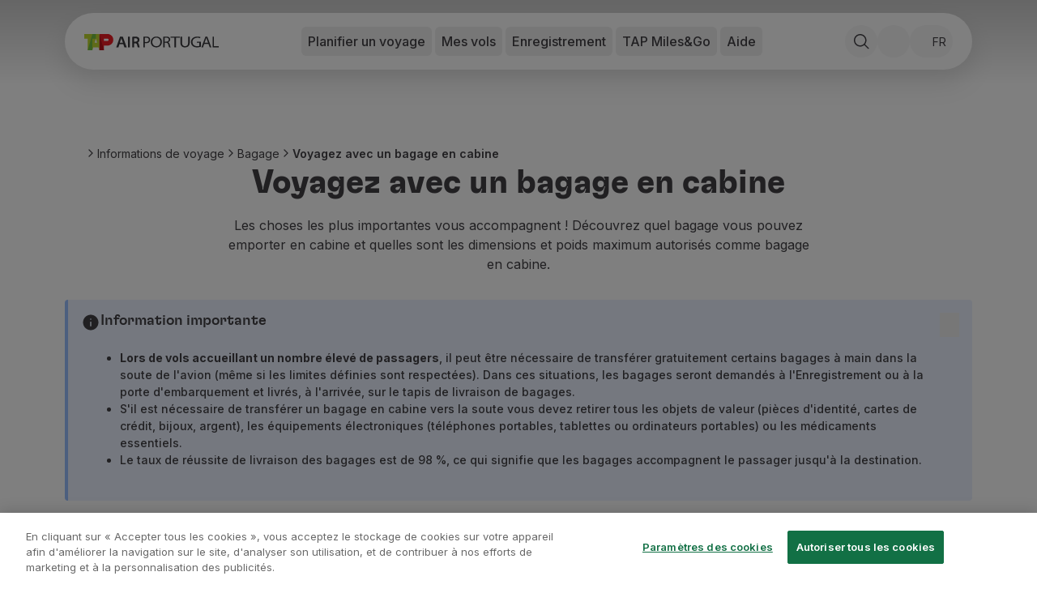

--- FILE ---
content_type: text/html; charset=utf-8
request_url: https://www.flytap.com/fr-ca/informations/bagage/bagage-cabine
body_size: 83818
content:
<!DOCTYPE html><html class="pointer-events-none env-prd" lang="fr-ca"><head><meta charSet="utf-8" data-next-head=""/><meta name="viewport" content="width=device-width, initial-scale=1.0" class="jsx-1831437736" data-next-head=""/><script type="text/javascript" src="/ruxitagentjs_ICA7NQVfhqrux_10327251022105625.js" data-dtconfig="rid=RID_-317356066|rpid=223816135|domain=flytap.com|reportUrl=/rb_bf91513tbq|app=bcf7ea976e6ca861|owasp=1|featureHash=ICA7NQVfhqrux|msl=153600|srsr=5000|rdnt=1|uxrgce=1|cuc=rwtm2h0m|srms=2,1,0,0%2Ftextarea%2Cinput%2Cselect%2Coption;0%2Fdatalist;0%2Fform%20button;0%2F%5Bdata-dtrum-input%5D;0%2F.data-dtrum-input;1%2F%5Edata%28%28%5C-.%2B%24%29%7C%24%29|mel=100000|expw=1|dpvc=1|md=mdcc1=fx-amzn-errortype,mdcc2=fx-amzn-requestid,mdcc3=fx-amzn-trace-id,mdcc4=fx-forgerock-transactionid|lastModification=1769081812172|mdp=mdcc1,mdcc2,mdcc3,mdcc4|tp=500,50,0|srbbv=2|agentUri=/ruxitagentjs_ICA7NQVfhqrux_10327251022105625.js"></script><script src="https://universal-editor-service.adobe.io/cors.js" async=""></script><title data-next-head="">Bagage en cabine | TAP Air Portugal</title><meta name="robots" content="index,follow" data-next-head=""/><meta name="description" content="Découvrez tout sur le bagage en cabine à bord des avions TAP : poids et dimensions autorisés, bagage spécial et règles à respecter." data-next-head=""/><meta property="og:title" content="Bagage en cabine | TAP Air Portugal" data-next-head=""/><meta property="og:description" content="Découvrez tout sur le bagage en cabine à bord des avions TAP : poids et dimensions autorisés, bagage spécial et règles à respecter." data-next-head=""/><meta property="og:locale" content="fr-ca" data-next-head=""/><meta property="og:image" content="https://aem.flytap.com/adobe/dynamicmedia/deliver/dm-aid--ee5058a3-53e2-4216-a11d-404df91c80fe/close_up_people_traveling_with_baggage__1_.jpg?preferwebp=true" data-next-head=""/><meta property="og:url" content="Bagage en cabine | TAP Air Portugal" data-next-head=""/><meta property="og:type" content="website" data-next-head=""/><meta name="twitter:title" content="Bagage en cabine | TAP Air Portugal" data-next-head=""/><meta name="twitter:description" content="Découvrez tout sur le bagage en cabine à bord des avions TAP : poids et dimensions autorisés, bagage spécial et règles à respecter." data-next-head=""/><meta name="twitter:image" content="https://aem.flytap.com/adobe/dynamicmedia/deliver/dm-aid--ee5058a3-53e2-4216-a11d-404df91c80fe/close_up_people_traveling_with_baggage__1_.jpg?preferwebp=true" data-next-head=""/><meta name="twitter:image:alt" content="Bagage en cabine | TAP Air Portugal" data-next-head=""/><meta name="twitter:site" content="@tapairportugal" data-next-head=""/><link rel="canonical" href="https://www.flytap.com/fr-ca/informations/bagage/bagage-cabine" data-next-head=""/><link rel="alternate" href="https://www.flytap.com/fr-ca/informations/bagage/bagage-cabine" hrefLang="fr-ca" data-next-head=""/><link rel="alternate" href="https://www.flytap.com/de-at/informationen/gepack/handgepack" hrefLang="de-at" data-next-head=""/><link rel="alternate" href="https://www.flytap.com/de-ch/informationen/gepack/handgepack" hrefLang="de-ch" data-next-head=""/><link rel="alternate" href="https://www.flytap.com/de-de/informationen/gepack/handgepack" hrefLang="de-de" data-next-head=""/><link rel="alternate" href="https://www.flytap.com/en-ao/information/baggage/hand-baggage" hrefLang="en-ao" data-next-head=""/><link rel="alternate" href="https://www.flytap.com/en-ar/information/baggage/hand-baggage" hrefLang="en-ar" data-next-head=""/><link rel="alternate" href="https://www.flytap.com/en-at/information/baggage/hand-baggage" hrefLang="en-at" data-next-head=""/><link rel="alternate" href="https://www.flytap.com/en-be/information/baggage/hand-baggage" hrefLang="en-be" data-next-head=""/><link rel="alternate" href="https://www.flytap.com/en-br/information/baggage/hand-baggage" hrefLang="en-br" data-next-head=""/><link rel="alternate" href="https://www.flytap.com/en-ca/information/baggage/hand-baggage" hrefLang="en-ca" data-next-head=""/><link rel="alternate" href="https://www.flytap.com/en-ch/information/baggage/hand-baggage" hrefLang="en-ch" data-next-head=""/><link rel="alternate" href="https://www.flytap.com/en-ci/information/baggage/hand-baggage" hrefLang="en-ci" data-next-head=""/><link rel="alternate" href="https://www.flytap.com/en-cv/information/baggage/hand-baggage" hrefLang="en-cv" data-next-head=""/><link rel="alternate" href="https://www.flytap.com/en-cz/information/baggage/hand-baggage" hrefLang="en-cz" data-next-head=""/><link rel="alternate" href="https://www.flytap.com/en-de/information/baggage/hand-baggage" hrefLang="en-de" data-next-head=""/><link rel="alternate" href="https://www.flytap.com/en-dk/information/baggage/hand-baggage" hrefLang="en-dk" data-next-head=""/><link rel="alternate" href="https://www.flytap.com/en-ee/information/baggage/hand-baggage" hrefLang="en-ee" data-next-head=""/><link rel="alternate" href="https://www.flytap.com/en-eg/information/baggage/hand-baggage" hrefLang="en-eg" data-next-head=""/><link rel="alternate" href="https://www.flytap.com/en-es/information/baggage/hand-baggage" hrefLang="en-es" data-next-head=""/><link rel="alternate" href="https://www.flytap.com/en-fi/information/baggage/hand-baggage" hrefLang="en-fi" data-next-head=""/><link rel="alternate" href="https://www.flytap.com/en-gb/information/baggage/hand-baggage" hrefLang="en-gb" data-next-head=""/><link rel="alternate" href="https://www.flytap.com/en-gh/information/baggage/hand-baggage" hrefLang="en-gh" data-next-head=""/><link rel="alternate" href="https://www.flytap.com/en-gm/information/baggage/hand-baggage" hrefLang="en-gm" data-next-head=""/><link rel="alternate" href="https://www.flytap.com/en-gn/information/baggage/hand-baggage" hrefLang="en-gn" data-next-head=""/><link rel="alternate" href="https://www.flytap.com/en-gr/information/baggage/hand-baggage" hrefLang="en-gr" data-next-head=""/><link rel="alternate" href="https://www.flytap.com/en-gw/information/baggage/hand-baggage" hrefLang="en-gw" data-next-head=""/><link rel="alternate" href="https://www.flytap.com/en-hk/information/baggage/hand-baggage" hrefLang="en-hk" data-next-head=""/><link rel="alternate" href="https://www.flytap.com/en-hr/information/baggage/hand-baggage" hrefLang="en-hr" data-next-head=""/><link rel="alternate" href="https://www.flytap.com/en-hu/information/baggage/hand-baggage" hrefLang="en-hu" data-next-head=""/><link rel="alternate" href="https://www.flytap.com/en-ie/information/baggage/hand-baggage" hrefLang="en-ie" data-next-head=""/><link rel="alternate" href="https://www.flytap.com/en-il/information/baggage/hand-baggage" hrefLang="en-il" data-next-head=""/><link rel="alternate" href="https://www.flytap.com/en-it/information/baggage/hand-baggage" hrefLang="en-it" data-next-head=""/><link rel="alternate" href="https://www.flytap.com/en-lt/information/baggage/hand-baggage" hrefLang="en-lt" data-next-head=""/><link rel="alternate" href="https://www.flytap.com/en-lu/information/baggage/hand-baggage" hrefLang="en-lu" data-next-head=""/><link rel="alternate" href="https://www.flytap.com/en-lv/information/baggage/hand-baggage" hrefLang="en-lv" data-next-head=""/><link rel="alternate" href="https://www.flytap.com/en-ml/information/baggage/hand-baggage" hrefLang="en-ml" data-next-head=""/><link rel="alternate" href="https://www.flytap.com/en-mx/information/baggage/hand-baggage" hrefLang="en-mx" data-next-head=""/><link rel="alternate" href="https://www.flytap.com/en-mz/information/baggage/hand-baggage" hrefLang="en-mz" data-next-head=""/><link rel="alternate" href="https://www.flytap.com/en-nl/information/baggage/hand-baggage" hrefLang="en-nl" data-next-head=""/><link rel="alternate" href="https://www.flytap.com/en-no/information/baggage/hand-baggage" hrefLang="en-no" data-next-head=""/><link rel="alternate" href="https://www.flytap.com/en-pa/information/baggage/hand-baggage" hrefLang="en-pa" data-next-head=""/><link rel="alternate" href="https://www.flytap.com/en-pl/information/baggage/hand-baggage" hrefLang="en-pl" data-next-head=""/><link rel="alternate" href="https://www.flytap.com/en-pt/information/baggage/hand-baggage" hrefLang="en-pt" data-next-head=""/><link rel="alternate" href="https://www.flytap.com/en-ro/information/baggage/hand-baggage" hrefLang="en-ro" data-next-head=""/><link rel="alternate" href="https://www.flytap.com/en-rs/information/baggage/hand-baggage" hrefLang="en-rs" data-next-head=""/><link rel="alternate" href="https://www.flytap.com/en-ru/information/baggage/hand-baggage" hrefLang="en-ru" data-next-head=""/><link rel="alternate" href="https://www.flytap.com/en-se/information/baggage/hand-baggage" hrefLang="en-se" data-next-head=""/><link rel="alternate" href="https://www.flytap.com/en-sk/information/baggage/hand-baggage" hrefLang="en-sk" data-next-head=""/><link rel="alternate" href="https://www.flytap.com/en-st/information/baggage/hand-baggage" hrefLang="en-st" data-next-head=""/><link rel="alternate" href="https://www.flytap.com/en-tg/information/baggage/hand-baggage" hrefLang="en-tg" data-next-head=""/><link rel="alternate" href="https://www.flytap.com/en-tn/information/baggage/hand-baggage" hrefLang="en-tn" data-next-head=""/><link rel="alternate" href="https://www.flytap.com/en-tr/information/baggage/hand-baggage" hrefLang="en-tr" data-next-head=""/><link rel="alternate" href="https://www.flytap.com/en-ua/information/baggage/hand-baggage" hrefLang="en-ua" data-next-head=""/><link rel="alternate" href="https://www.flytap.com/en-us/information/baggage/hand-baggage" hrefLang="en-us" data-next-head=""/><link rel="alternate" href="https://www.flytap.com/en-uy/information/baggage/hand-baggage" hrefLang="en-uy" data-next-head=""/><link rel="alternate" href="https://www.flytap.com/en-ve/information/baggage/hand-baggage" hrefLang="en-ve" data-next-head=""/><link rel="alternate" href="https://www.flytap.com/en-za/information/baggage/hand-baggage" hrefLang="en-za" data-next-head=""/><link rel="alternate" href="https://www.flytap.com/es-ar/informacion/equipaje/equipaje-mano" hrefLang="es-ar" data-next-head=""/><link rel="alternate" href="https://www.flytap.com/es-cl/informacion/equipaje/equipaje-mano" hrefLang="es-cl" data-next-head=""/><link rel="alternate" href="https://www.flytap.com/es-co/informacion/equipaje/equipaje-mano" hrefLang="es-co" data-next-head=""/><link rel="alternate" href="https://www.flytap.com/es-es/informacion/equipaje/equipaje-mano" hrefLang="es-es" data-next-head=""/><link rel="alternate" href="https://www.flytap.com/es-mx/informacion/equipaje/equipaje-mano" hrefLang="es-mx" data-next-head=""/><link rel="alternate" href="https://www.flytap.com/es-pa/informacion/equipaje/equipaje-mano" hrefLang="es-pa" data-next-head=""/><link rel="alternate" href="https://www.flytap.com/es-us/informacion/equipaje/equipaje-mano" hrefLang="es-us" data-next-head=""/><link rel="alternate" href="https://www.flytap.com/es-uy/informacion/equipaje/equipaje-mano" hrefLang="es-uy" data-next-head=""/><link rel="alternate" href="https://www.flytap.com/es-ve/informacion/equipaje/equipaje-mano" hrefLang="es-ve" data-next-head=""/><link rel="alternate" href="https://www.flytap.com/fr-be/informations/bagage/bagage-cabine" hrefLang="fr-be" data-next-head=""/><link rel="alternate" href="https://www.flytap.com/fr-ch/informations/bagage/bagage-cabine" hrefLang="fr-ch" data-next-head=""/><link rel="alternate" href="https://www.flytap.com/fr-ci/informations/bagage/bagage-cabine" hrefLang="fr-ci" data-next-head=""/><link rel="alternate" href="https://www.flytap.com/fr-dz/informations/bagage/bagage-cabine" hrefLang="fr-dz" data-next-head=""/><link rel="alternate" href="https://www.flytap.com/fr-fr/informations/bagage/bagage-cabine" hrefLang="fr-fr" data-next-head=""/><link rel="alternate" href="https://www.flytap.com/fr-gh/informations/bagage/bagage-cabine" hrefLang="fr-gh" data-next-head=""/><link rel="alternate" href="https://www.flytap.com/fr-gn/informations/bagage/bagage-cabine" hrefLang="fr-gn" data-next-head=""/><link rel="alternate" href="https://www.flytap.com/fr-lu/informations/bagage/bagage-cabine" hrefLang="fr-lu" data-next-head=""/><link rel="alternate" href="https://www.flytap.com/fr-ma/informations/bagage/bagage-cabine" hrefLang="fr-ma" data-next-head=""/><link rel="alternate" href="https://www.flytap.com/fr-ml/informations/bagage/bagage-cabine" hrefLang="fr-ml" data-next-head=""/><link rel="alternate" href="https://www.flytap.com/fr-sn/informations/bagage/bagage-cabine" hrefLang="fr-sn" data-next-head=""/><link rel="alternate" href="https://www.flytap.com/fr-tg/informations/bagage/bagage-cabine" hrefLang="fr-tg" data-next-head=""/><link rel="alternate" href="https://www.flytap.com/it-it/informazioni/bagaglio/bagaglio-mano" hrefLang="it-it" data-next-head=""/><link rel="alternate" href="https://www.flytap.com/pl-pl/informacja/bagaz/bagaz-podreczny" hrefLang="pl-pl" data-next-head=""/><link rel="alternate" href="https://www.flytap.com/pt-ao/informacoes/bagagem/bagagem-mao" hrefLang="pt-ao" data-next-head=""/><link rel="alternate" href="https://www.flytap.com/pt-ar/informacoes/bagagem/bagagem-mao" hrefLang="pt-ar" data-next-head=""/><link rel="alternate" href="https://www.flytap.com/pt-at/informacoes/bagagem/bagagem-mao" hrefLang="pt-at" data-next-head=""/><link rel="alternate" href="https://www.flytap.com/pt-be/informacoes/bagagem/bagagem-mao" hrefLang="pt-be" data-next-head=""/><link rel="alternate" href="https://www.flytap.com/pt-br/informacoes/bagagem/bagagem-mao" hrefLang="pt-br" data-next-head=""/><link rel="alternate" href="https://www.flytap.com/pt-ca/informacoes/bagagem/bagagem-mao" hrefLang="pt-ca" data-next-head=""/><link rel="alternate" href="https://www.flytap.com/pt-ch/informacoes/bagagem/bagagem-mao" hrefLang="pt-ch" data-next-head=""/><link rel="alternate" href="https://www.flytap.com/pt-ci/informacoes/bagagem/bagagem-mao" hrefLang="pt-ci" data-next-head=""/><link rel="alternate" href="https://www.flytap.com/pt-cl/informacoes/bagagem/bagagem-mao" hrefLang="pt-cl" data-next-head=""/><link rel="alternate" href="https://www.flytap.com/pt-co/informacoes/bagagem/bagagem-mao" hrefLang="pt-co" data-next-head=""/><link rel="alternate" href="https://www.flytap.com/pt-cv/informacoes/bagagem/bagagem-mao" hrefLang="pt-cv" data-next-head=""/><link rel="alternate" href="https://www.flytap.com/pt-cz/informacoes/bagagem/bagagem-mao" hrefLang="pt-cz" data-next-head=""/><link rel="alternate" href="https://www.flytap.com/pt-de/informacoes/bagagem/bagagem-mao" hrefLang="pt-de" data-next-head=""/><link rel="alternate" href="https://www.flytap.com/pt-dk/informacoes/bagagem/bagagem-mao" hrefLang="pt-dk" data-next-head=""/><link rel="alternate" href="https://www.flytap.com/pt-dz/informacoes/bagagem/bagagem-mao" hrefLang="pt-dz" data-next-head=""/><link rel="alternate" href="https://www.flytap.com/pt-ee/informacoes/bagagem/bagagem-mao" hrefLang="pt-ee" data-next-head=""/><link rel="alternate" href="https://www.flytap.com/pt-eg/informacoes/bagagem/bagagem-mao" hrefLang="pt-eg" data-next-head=""/><link rel="alternate" href="https://www.flytap.com/pt-es/informacoes/bagagem/bagagem-mao" hrefLang="pt-es" data-next-head=""/><link rel="alternate" href="https://www.flytap.com/pt-fi/informacoes/bagagem/bagagem-mao" hrefLang="pt-fi" data-next-head=""/><link rel="alternate" href="https://www.flytap.com/pt-fr/informacoes/bagagem/bagagem-mao" hrefLang="pt-fr" data-next-head=""/><link rel="alternate" href="https://www.flytap.com/pt-gb/informacoes/bagagem/bagagem-mao" hrefLang="pt-gb" data-next-head=""/><link rel="alternate" href="https://www.flytap.com/pt-gh/informacoes/bagagem/bagagem-mao" hrefLang="pt-gh" data-next-head=""/><link rel="alternate" href="https://www.flytap.com/pt-gm/informacoes/bagagem/bagagem-mao" hrefLang="pt-gm" data-next-head=""/><link rel="alternate" href="https://www.flytap.com/pt-gn/informacoes/bagagem/bagagem-mao" hrefLang="pt-gn" data-next-head=""/><link rel="alternate" href="https://www.flytap.com/pt-gr/informacoes/bagagem/bagagem-mao" hrefLang="pt-gr" data-next-head=""/><link rel="alternate" href="https://www.flytap.com/pt-gw/informacoes/bagagem/bagagem-mao" hrefLang="pt-gw" data-next-head=""/><link rel="alternate" href="https://www.flytap.com/pt-hk/informacoes/bagagem/bagagem-mao" hrefLang="pt-hk" data-next-head=""/><link rel="alternate" href="https://www.flytap.com/pt-hr/informacoes/bagagem/bagagem-mao" hrefLang="pt-hr" data-next-head=""/><link rel="alternate" href="https://www.flytap.com/pt-hu/informacoes/bagagem/bagagem-mao" hrefLang="pt-hu" data-next-head=""/><link rel="alternate" href="https://www.flytap.com/pt-ie/informacoes/bagagem/bagagem-mao" hrefLang="pt-ie" data-next-head=""/><link rel="alternate" href="https://www.flytap.com/pt-il/informacoes/bagagem/bagagem-mao" hrefLang="pt-il" data-next-head=""/><link rel="alternate" href="https://www.flytap.com/pt-it/informacoes/bagagem/bagagem-mao" hrefLang="pt-it" data-next-head=""/><link rel="alternate" href="https://www.flytap.com/pt-lt/informacoes/bagagem/bagagem-mao" hrefLang="pt-lt" data-next-head=""/><link rel="alternate" href="https://www.flytap.com/pt-lu/informacoes/bagagem/bagagem-mao" hrefLang="pt-lu" data-next-head=""/><link rel="alternate" href="https://www.flytap.com/pt-lv/informacoes/bagagem/bagagem-mao" hrefLang="pt-lv" data-next-head=""/><link rel="alternate" href="https://www.flytap.com/pt-ma/informacoes/bagagem/bagagem-mao" hrefLang="pt-ma" data-next-head=""/><link rel="alternate" href="https://www.flytap.com/pt-ml/informacoes/bagagem/bagagem-mao" hrefLang="pt-ml" data-next-head=""/><link rel="alternate" href="https://www.flytap.com/pt-mx/informacoes/bagagem/bagagem-mao" hrefLang="pt-mx" data-next-head=""/><link rel="alternate" href="https://www.flytap.com/pt-mz/informacoes/bagagem/bagagem-mao" hrefLang="pt-mz" data-next-head=""/><link rel="alternate" href="https://www.flytap.com/pt-nl/informacoes/bagagem/bagagem-mao" hrefLang="pt-nl" data-next-head=""/><link rel="alternate" href="https://www.flytap.com/pt-no/informacoes/bagagem/bagagem-mao" hrefLang="pt-no" data-next-head=""/><link rel="alternate" href="https://www.flytap.com/pt-pa/informacoes/bagagem/bagagem-mao" hrefLang="pt-pa" data-next-head=""/><link rel="alternate" href="https://www.flytap.com/pt-pl/informacoes/bagagem/bagagem-mao" hrefLang="pt-pl" data-next-head=""/><link rel="alternate" href="https://www.flytap.com/pt-pt/informacoes/bagagem/bagagem-mao" hrefLang="pt-pt" data-next-head=""/><link rel="alternate" href="https://www.flytap.com/pt-ro/informacoes/bagagem/bagagem-mao" hrefLang="pt-ro" data-next-head=""/><link rel="alternate" href="https://www.flytap.com/pt-rs/informacoes/bagagem/bagagem-mao" hrefLang="pt-rs" data-next-head=""/><link rel="alternate" href="https://www.flytap.com/pt-ru/informacoes/bagagem/bagagem-mao" hrefLang="pt-ru" data-next-head=""/><link rel="alternate" href="https://www.flytap.com/pt-se/informacoes/bagagem/bagagem-mao" hrefLang="pt-se" data-next-head=""/><link rel="alternate" href="https://www.flytap.com/pt-sk/informacoes/bagagem/bagagem-mao" hrefLang="pt-sk" data-next-head=""/><link rel="alternate" href="https://www.flytap.com/pt-sn/informacoes/bagagem/bagagem-mao" hrefLang="pt-sn" data-next-head=""/><link rel="alternate" href="https://www.flytap.com/pt-st/informacoes/bagagem/bagagem-mao" hrefLang="pt-st" data-next-head=""/><link rel="alternate" href="https://www.flytap.com/pt-tg/informacoes/bagagem/bagagem-mao" hrefLang="pt-tg" data-next-head=""/><link rel="alternate" href="https://www.flytap.com/pt-tn/informacoes/bagagem/bagagem-mao" hrefLang="pt-tn" data-next-head=""/><link rel="alternate" href="https://www.flytap.com/pt-tr/informacoes/bagagem/bagagem-mao" hrefLang="pt-tr" data-next-head=""/><link rel="alternate" href="https://www.flytap.com/pt-ua/informacoes/bagagem/bagagem-mao" hrefLang="pt-ua" data-next-head=""/><link rel="alternate" href="https://www.flytap.com/pt-us/informacoes/bagagem/bagagem-mao" hrefLang="pt-us" data-next-head=""/><link rel="alternate" href="https://www.flytap.com/pt-uy/informacoes/bagagem/bagagem-mao" hrefLang="pt-uy" data-next-head=""/><link rel="alternate" href="https://www.flytap.com/pt-ve/informacoes/bagagem/bagagem-mao" hrefLang="pt-ve" data-next-head=""/><link rel="alternate" href="https://www.flytap.com/pt-za/informacoes/bagagem/bagagem-mao" hrefLang="pt-za" data-next-head=""/><meta name="theme-color" content="#fff"/><link rel="shortcut icon" href="/favicon/favicon.ico"/><link rel="icon" href="/favicon/favicon.svg"/><link rel="preconnect" href="https://fonts.googleapis.com"/><link rel="mask-icon" href="/favicon/favicon-mask.svg" color="#000000"/><link rel="apple-touch-icon" sizes="180x180" href="/favicon/apple-touch-icon.png"/><link rel="icon" type="image/png" sizes="32x32" href="/favicon/favicon-32x32.png"/><link rel="icon" type="image/png" sizes="16x16" href="/favicon/favicon-16x16.png"/><meta name="mobile-web-app-capable" content="yes"/><meta name="apple-mobile-web-app-capable" content="yes"/><meta name="apple-mobile-web-app-status-bar-style" content="black-translucent"/><meta name="twitter:card" content="summary_large_image"/><link rel="manifest" href="/favicon/site.webmanifest"/><meta name="urn:adobe:aue:system:aemconnection" content="aem:https://author-p133109-e1368204.adobeaemcloud.com"/><link rel="preload" href="/_next/static/media/e4af272ccee01ff0-s.p.woff2" as="font" type="font/woff2" crossorigin="anonymous" data-next-font="size-adjust"/><link rel="preload" href="/_next/static/media/58f00d2219f5e110-s.p.ttf" as="font" type="font/ttf" crossorigin="anonymous" data-next-font="size-adjust"/><link rel="preload" href="/_next/static/media/ddf52e3354263f0b-s.p.ttf" as="font" type="font/ttf" crossorigin="anonymous" data-next-font="size-adjust"/><link rel="preload" href="/_next/static/media/b3b32643e73e0a8d-s.p.ttf" as="font" type="font/ttf" crossorigin="anonymous" data-next-font="size-adjust"/><link rel="preload" href="/_next/static/css/30e4467f237f7439.css" as="style"/><link rel="preload" href="/_next/static/css/e3f6dd86b47c8396.css" as="style"/><script class="jsx-1831437736" data-next-head="">
                var bysideWebcare_webcare_id = "B414516D6E";
                var bysideWebcare_lang = "en";
              </script><script src="https://cdn.engagement.coremedia.cloud/cmec_sa1.js" type="text/javascript" defer="" class="jsx-1831437736" data-next-head=""></script><script type="application/ld+json" data-next-head="">{"@context":"https://schema.org","@type":"ItemList","itemListElement":[{"@type":"SiteNavigationElement","name":"Réserver","url":"https://www.flytap.com/fr-ca/reservations","position":1},{"@type":"SiteNavigationElement","name":"Vols et Destinations","url":"https://www.flytap.com/fr_ca/","position":2},{"@type":"SiteNavigationElement","name":"Tarifs","url":"https://www.flytap.com/fr-ca/reservations/tarifs-tap","position":3},{"@type":"SiteNavigationElement","name":"Promotions et Campagnes","url":"https://www.flytap.com/fr_ca/remise-vols ","position":4},{"@type":"SiteNavigationElement","name":"Avion et train","url":"https://www.flytap.com/fr-ca/reservations/avion-et-train","position":5},{"@type":"SiteNavigationElement","name":"Ponte Aérea","url":"https://www.flytap.com/fr-ca/reservations/navette-aerienne","position":6},{"@type":"SiteNavigationElement","name":"Stopover","url":"https://www.flytap.com/fr-ca/stopover","position":7},{"@type":"SiteNavigationElement","name":"Informations de voyage","url":"https://www.flytap.com/fr-ca/informations","position":8},{"@type":"SiteNavigationElement","name":"Bagage","url":"https://www.flytap.com/fr-cainformations/bagage","position":9},{"@type":"SiteNavigationElement","name":"Besoins spéciaux","url":"https://www.flytap.com/fr-cainformations/besoins-speciaux","position":10},{"@type":"SiteNavigationElement","name":"Voyager avec des animaux","url":"https://www.flytap.com/fr-cainformations/voyager-avec-animaux","position":11},{"@type":"SiteNavigationElement","name":"Bébés et enfants","url":"https://www.flytap.com/fr-ca/informations/bebes-et-enfants","position":12},{"@type":"SiteNavigationElement","name":"Femmes enceintes","url":"https://www.flytap.com/fr-ca/informations/femmes-enceintes","position":13},{"@type":"SiteNavigationElement","name":"Exigences et documentation","url":"https://www.flytap.com/fr-ca/informations/documentation","position":14},{"@type":"SiteNavigationElement","name":"À bord","url":"https://www.flytap.com/fr-ca/a-bord","position":15},{"@type":"SiteNavigationElement","name":"Vols en Business","url":"https://www.flytap.com/fr-ca/a-bord/voyager-business","position":16},{"@type":"SiteNavigationElement","name":"Vols en Économique","url":"https://www.flytap.com/fr-ca/a-bord/voyager-economique","position":17},{"@type":"SiteNavigationElement","name":"Repas à bord","url":"https://www.flytap.com/fr-ca/a-bord/repas","position":18},{"@type":"SiteNavigationElement","name":"Divertissements","url":"https://www.flytap.com/fr-ca/a-bord/divertissement","position":19},{"@type":"SiteNavigationElement","name":"Wi-Fi","url":"https://www.flytap.com/fr-ca/a-bord/wi-fi","position":20},{"@type":"SiteNavigationElement","name":"Gérer de réservation","url":"https://www.flytap.com/fr-ca/gerer-reserves","position":21},{"@type":"SiteNavigationElement","name":"Gestion des Réserves","url":"https://www.flytap.com/fr-ca#special-anchor-my-travels","position":22},{"@type":"SiteNavigationElement","name":"Extras et Upgrades","url":"https://www.flytap.com/fr-ca/gerer-reserves/extras","position":23},{"@type":"SiteNavigationElement","name":"Facture en ligne","url":"https://receipts.flytap.com/PaxReceiptsWAR/spring/docs?locale=en","position":24},{"@type":"SiteNavigationElement","name":"Avoirs TAP","url":"https://www.flytap.com/tools/vouchers","position":25},{"@type":"SiteNavigationElement","name":"Extras","url":"https://www.flytap.com/fr-ca/gerer-reserves/extras","position":26},{"@type":"SiteNavigationElement","name":"Location de voiture","url":"https://cars.flytap.com/fr/?clientId=644693&curr=EUR#/searchcars&utm_source=flytap.com&utm_campaign=flytap-header-menu&utm_medium=referral&utm_content=extras-links","position":27},{"@type":"SiteNavigationElement","name":"Hébergement","url":"https://hotels.flytap.com/index.fr.html?label=airtap-navtab-homepage-ptpt&sid=e120fe5e308394e0ed4da507f8428a26&keep_landing=1&lang=fr&lang_changed=1&sb_price_type=total&soz=1&explicit_lang_change=1&utm_source=flytap.com&utm_campaign=flytap-extras-upgrade-pages&utm_medium=referral&utm_content=extras-links","position":28},{"@type":"SiteNavigationElement","name":"Enregistrement","url":"https://www.flytap.com/fr-ca#special-anchor-check-in","position":29},{"@type":"SiteNavigationElement","name":"Informations d'Enregistrement","url":"https://www.flytap.com/fr-ca/informations-enregistrement","position":30},{"@type":"SiteNavigationElement","name":"TAP Miles&Go","url":"https://www.flytap.com/fr-ca/miles-and-go","position":31},{"@type":"SiteNavigationElement","name":"Programme TAP Miles&Go","url":"https://www.flytap.com/fr-ca/miles-and-go","position":32},{"@type":"SiteNavigationElement","name":"Découvrez le Programme","url":"https://www.flytap.com/fr-ca/miles-and-go","position":33},{"@type":"SiteNavigationElement","name":"Accumuler des miles","url":"https://www.flytap.com/fr-ca/miles-and-go/gagnez-miles","position":34},{"@type":"SiteNavigationElement","name":"Utiliser des miles","url":"https://www.flytap.com/fr-ca/miles-and-go/utilisez-miles","position":35},{"@type":"SiteNavigationElement","name":"Partenaires","url":"https://www.flytap.com/fr-ca/miles-and-go/partenaires","position":36},{"@type":"SiteNavigationElement","name":"Cartes de Crédit","url":"https://www.flytap.com/fr-ca/miles-and-go/gagnez-miles/cartes-de-credit","position":37},{"@type":"SiteNavigationElement","name":"Club TAP Miles&Go","url":"https://www.flytap.com/fr-ca/miles-and-go/club","position":38},{"@type":"SiteNavigationElement","name":"Promotions et Offres","url":"https://www.flytap.com/fr-ca/miles-and-go/promotions","position":39},{"@type":"SiteNavigationElement","name":"Centre d'aide","url":"https://www.flytap.com/fr-ca/aide","position":40},{"@type":"SiteNavigationElement","name":"Questions frequentes","url":"https://www.flytap.com/fr-ca/aide/questions-frequentes","position":41},{"@type":"SiteNavigationElement","name":"Demandes et réclamations","url":"https://www.flytap.com/fr-ca/aide/demandes-reclamations","position":42},{"@type":"SiteNavigationElement","name":"Contacts","url":"https://www.flytap.com/fr-ca/aide#contactos","position":43},{"@type":"SiteNavigationElement","name":"Informations utiles","url":"https://www.flytap.com/fr-ca/aide#informacoes-uteis","position":44},{"@type":"SiteNavigationElement","name":"Remboursements","url":"https://www.flytap.com/fr-ca/aide/remboursements-tap","position":45},{"@type":"SiteNavigationElement","name":"Facture en ligne","url":"https://receipts.flytap.com/PaxReceiptsWAR/spring/docs?locale=en","position":46},{"@type":"SiteNavigationElement","name":"Bagages perdus / endommagés","url":"https://www.flytap.com/fr-ca/informations/bagage/problemes-bagages","position":47},{"@type":"SiteNavigationElement","name":"Vol retardé / annulé","url":"https://www.flytap.com/fr-ca/aide/retards-annulations","position":48}]}</script><script type="application/ld+json" data-next-head="">{"@context":"https://schema.org","@type":"BreadcrumbList","itemListElement":[{"@type":"ListItem","position":1,"name":"Informations de voyage","item":"https://www.flytap.com/fr-ca/informations"},{"@type":"ListItem","position":2,"name":"Bagage","item":"https://www.flytap.com/fr-ca/informations/bagage"},{"@type":"ListItem","position":3,"name":"Voyagez avec un bagage en cabine","item":"https://www.flytap.com/fr-ca/informations/bagage/bagage-cabine"}]}</script><link rel="stylesheet" href="/_next/static/css/30e4467f237f7439.css" data-n-g=""/><link rel="stylesheet" href="/_next/static/css/e3f6dd86b47c8396.css" data-n-p=""/><noscript data-n-css=""></noscript><script defer="" noModule="" src="/_next/static/chunks/polyfills-42372ed130431b0a.js"></script><script src="/_next/static/chunks/webpack-1abea4d78b91644d.js" defer=""></script><script src="/_next/static/chunks/framework-6fd6ea6c388b8daa.js" defer=""></script><script src="/_next/static/chunks/main-6dc735248305e6df.js" defer=""></script><script src="/_next/static/chunks/pages/_app-93a901aedf425f49.js" defer=""></script><script src="/_next/static/chunks/95cb80bc-b87a24ab41fecc4c.js" defer=""></script><script src="/_next/static/chunks/ace442ba-2c126f19e9fcfe77.js" defer=""></script><script src="/_next/static/chunks/24f59ce8-12e360b77d75fd26.js" defer=""></script><script src="/_next/static/chunks/81df7f84-2e36e32412678585.js" defer=""></script><script src="/_next/static/chunks/281c3f4d-ab56e389361f7f30.js" defer=""></script><script src="/_next/static/chunks/4ca27c9b-0151a5427bb24eb8.js" defer=""></script><script src="/_next/static/chunks/3338-5f58771c640ffe31.js" defer=""></script><script src="/_next/static/chunks/pages/%5B%5B...slug%5D%5D-163aefc0c77edf8d.js" defer=""></script><script src="/_next/static/5ukhy8qsqzsFkFCiVUj6S/_buildManifest.js" defer=""></script><script src="/_next/static/5ukhy8qsqzsFkFCiVUj6S/_ssgManifest.js" defer=""></script><style id="__jsx-1831437736">:root{--font-tap:'tap', 'tap Fallback';--font-sans:'Inter', 'Inter Fallback'}input[type="password"]::-ms-reveal,input[type="password"]::-ms-clear{display:none}</style></head><body><a href="#main-content" class="tap-skip__link">Skip to main content</a><div>
<!-- Google Tag Manager (noscript) -->
<noscript><iframe src="https://www.googletagmanager.com/ns.html?id=GTM-5H44JL7M"
height="0" width="0" style="display:none;visibility:hidden"></iframe></noscript>
<!-- End Google Tag Manager (noscript) -->
        </div><div class="pointer-events-auto"><link rel="preload" as="image" href="/images/download-google-play.webp"/><link rel="preload" as="image" href="/images/download-app-store.webp"/><div id="__next"><div class="main-div min-h-screen font-sans __variable_f367f3 __variable_770f4e" data-aue-resource="urn:aemconnection:/content/dam/tap/master/fr/pages/informacoes-de-viagem/bagagem/bagagem-de-mao/bagagem-de-mao/jcr:content/data/master" data-aue-type="reference" data-aue-label="undefined (Voyagez avec un bagage en cabine)" data-aue-behavior="component"><div class="ease fixed left-0 z-40 h-1 bg-primary-900 transition-all w-0 duration-300"></div><header class="top-gradient z-50 w-full lg:h-[105px] top-0 fixed" style="transform:none"><div class="pointer-events-none fixed h-[105px] w-full touch-none"></div><nav aria-label="Main" data-orientation="horizontal" dir="ltr" class="container mt-4 false"><div class="relative flex h-14 items-center justify-between rounded-round pl-4 pr-2 shadow-lg xl:h-[70px] xl:px-6 bg-white text-black"><div data-aue-resource="urn:aemconnection:/content/dam/tap/global-site-settings/jcr:content/data/master" data-aue-type="reference" data-aue-label="Site Settings" data-aue-behavior="component"><a aria-label="Retour en haut" href="/fr-ca"><svg class="hidden md:block w-[130px] s:w-[150px] md:w-[166px]" xmlns="http://www.w3.org/2000/svg" fill="none" viewBox="0 0 166 21" aria-labelledby="logo-de-tap-air-portugal-title logo-de-tap-air-portugal-desc"><title id="logo-de-tap-air-portugal-title">Logo de TAP Air Portugal</title><desc id="logo-de-tap-air-portugal-desc">Logo de TAP Air Portugal</desc><path fill="#37363A" fill-rule="evenodd" d="M74.682 17.467V12.21c.436.126.96.153 1.534.153 1.74 0 3.195-.483 4.122-1.442.688-.687 1.045-1.679 1.045-2.867 0-1.19-.454-2.145-1.156-2.78-.791-.72-2.031-1.14-3.763-1.14-1.476 0-2.612.12-3.466.268v13.066h1.684zm0-11.797c.32-.067.938-.15 1.777-.15 1.838 0 3.239.743 3.239 2.62 0 1.783-1.264 2.815-3.415 2.815-.63 0-1.172-.048-1.6-.18V5.67zM88.926 17.467c3.795 0 6.941-2.524 6.941-6.806 0-3.729-2.701-6.527-6.79-6.527-3.974 0-6.931 2.809-6.931 6.825 0 3.74 2.784 6.508 6.757 6.508h.023zm.025-1.368c-3.035 0-4.925-2.41-4.925-5.195 0-2.886 1.726-5.4 4.977-5.4 3.248 0 4.945 2.62 4.945 5.241 0 3.056-1.901 5.355-4.978 5.355h-.019v-.002zM97.392 17.467h1.735V11.75h1.928c1.6.071 2.351.78 2.769 2.588.385 1.663.696 2.752.906 3.13h1.81c-.286-.55-.612-1.862-1.083-3.725-.321-1.245-.951-2.206-1.951-2.578v-.047c1.376-.435 2.567-1.603 2.567-3.36 0-1.031-.416-1.936-1.059-2.487-.848-.77-2.091-1.137-4.04-1.137-1.285 0-2.655.12-3.581.292v13.041h-.001zM99.127 5.67c.32-.08.973-.172 1.958-.172 1.824 0 3.24.672 3.24 2.45 0 1.497-1.197 2.471-3.121 2.471h-2.075V5.67h-.002zM111.312 17.467h1.87V5.62h4.792V4.134H106.54v1.485h4.772v11.848zM118.737 4.134v7.382c0 4.345 2.431 5.951 5.548 5.951 3.368 0 5.886-1.752 5.886-5.99V4.134h-1.897v7.429c0 3.064-1.539 4.498-3.895 4.498-2.173 0-3.742-1.391-3.742-4.498v-7.43h-1.9zM143.893 10.463h-4.798v1.386h3.019v3.77c-.49.24-1.404.417-2.736.417-3.611 0-5.793-2.182-5.793-5.255 0-3.011 2.223-5.206 5.972-5.206 1.56 0 2.583.275 3.409.637l.465-1.405c-.63-.287-2.037-.673-3.81-.673-5.168 0-7.925 3.223-7.925 6.72 0 1.913.729 3.626 1.936 4.734 1.43 1.316 3.284 1.88 5.59 1.88 2.113 0 3.827-.508 4.671-.81v-6.195zM153.321 13.214l1.597 4.253h1.934l-5.035-13.333h-2.179l-4.983 13.332h1.871l1.528-4.253h5.267v.001zm-4.878-1.388l1.51-4.022c.279-.784.491-1.49.696-2.19h.036c.21.687.414 1.378.731 2.225l1.511 3.987h-4.484zM158.377 17.467H166v-1.502h-5.941V4.134h-1.682v13.333zM53.94 17.467h2.287V4.134H53.94v13.333zM48.219 13.603l1.381 3.864h2.815L47.532 4.134h-3.335l-4.74 13.333h2.688l1.285-3.864h4.789zM43.881 11.7l1.19-3.377c.26-.775.47-1.584.673-2.318h.042c.22.726.459 1.524.744 2.333l1.224 3.36H43.88v.002zM61.557 6.303c.278-.048.768-.107 1.519-.107 1.247 0 2.73.364 2.73 2.1 0 1.31-1.003 2.123-2.617 2.123h-1.632V6.303zm0 6.144h1.478c1.364.065 1.945.65 2.31 2.32.32 1.462.531 2.249.68 2.7h2.399c-.223-.57-.49-1.688-.847-3.178l-.068-.286c-.275-1.133-.764-1.974-1.43-2.475 1.063-.57 2.02-1.688 2.02-3.42 0-1.108-.404-2.11-1.103-2.75-.88-.846-2.12-1.224-4.02-1.224-1.195 0-2.509.114-3.435.297l-.265.052v12.984h2.282v-5.02z" clip-rule="evenodd"></path><path fill="#ED1C24" fill-rule="evenodd" d="M24.374 6.69h4.306a1.43 1.43 0 110 2.86h-4.306V6.69zM18.641.98h10.04c3.967 0 7.173 3.191 7.173 7.14s-3.218 7.14-7.174 7.14h-4.306v5.708h-5.733V.981z" clip-rule="evenodd"></path><path fill="#BFD730" fill-rule="evenodd" d="M4.282 6.69V20.98h5.746l1.076-3.57h6.436v-.061l1.1 3.63v-20H0v5.71h4.282zm11.552 5H12.81l1.512-5 1.512 5z" clip-rule="evenodd"></path><path fill="#72BF44" d="M4.294 20.98h5.734V6.69h4.306V.98h-4.306l-5.734 20z"></path><path fill="#BA131A" d="M18.64 20.98h5.734l-5.733-20v20z"></path></svg><svg class="block md:hidden w-[130px] s:w-[150px] md:w-[166px]" viewBox="0 0 150 20" fill="none" xmlns="http://www.w3.org/2000/svg"><g id="Logo Horizontal TAP"><g id="Air Horizontal Portugal"><path fill-rule="evenodd" clip-rule="evenodd" d="M67.4834 15.8617V11.1101C67.8766 11.2239 68.3505 11.2486 68.8695 11.2486C70.4414 11.2486 71.7562 10.8122 72.5933 9.94543C73.2155 9.32501 73.5384 8.42852 73.5384 7.35491C73.5384 6.28031 73.1282 5.41647 72.4938 4.84355C71.7787 4.19147 70.6582 3.81348 69.0928 3.81348C67.7593 3.81348 66.7326 3.92133 65.9612 4.05492V15.8617H67.4834ZM67.4834 5.20175C67.7724 5.14139 68.3308 5.06619 69.0891 5.06619C70.7492 5.06619 72.0152 5.73707 72.0152 7.43308C72.0152 9.04498 70.8731 9.97709 68.9295 9.97709C68.3608 9.97709 67.8709 9.93355 67.4834 9.81481V5.20175Z" fill="#37363A"></path><path fill-rule="evenodd" clip-rule="evenodd" d="M80.3538 15.8617C83.7831 15.8617 86.6262 13.5808 86.6262 9.71129C86.6262 6.34207 84.1854 3.81348 80.4906 3.81348C76.8997 3.81348 74.2272 6.35171 74.2272 9.98025C74.2272 13.361 76.7429 15.8617 80.3329 15.8617H80.3538ZM80.3768 14.6248C77.6344 14.6248 75.9263 12.4481 75.9263 9.93108C75.9263 7.32344 77.4857 5.05223 80.4237 5.05223C83.3588 5.05223 84.8922 7.41887 84.8922 9.78744C84.8922 12.5484 83.1741 14.6258 80.3938 14.6258H80.3768V14.6248Z" fill="#37363A"></path><path fill-rule="evenodd" clip-rule="evenodd" d="M88.0039 15.8617H89.5718V10.6955H91.3136C92.7601 10.7598 93.4382 11.401 93.8161 13.0337C94.1639 14.5367 94.4446 15.5213 94.635 15.8617H96.27C96.0116 15.3649 95.7172 14.1795 95.2917 12.4964C95.0013 11.3713 94.432 10.5035 93.5285 10.1671V10.1245C94.772 9.7317 95.8484 8.6759 95.8484 7.08873C95.8484 6.15662 95.4724 5.33929 94.8915 4.84058C94.125 4.14595 93.002 3.81348 91.2408 3.81348C90.0799 3.81348 88.8413 3.92133 88.0049 4.07767V15.8617H88.0039ZM89.5718 5.20175C89.8604 5.12853 90.451 5.0464 91.3408 5.0464C92.9894 5.0464 94.2688 5.65296 94.2688 7.25992C94.2688 8.61257 93.1876 9.49323 91.4487 9.49323H89.5738V5.20175H89.5718Z" fill="#37363A"></path><path fill-rule="evenodd" clip-rule="evenodd" d="M100.582 15.8617H102.272V5.15582H106.603V3.81348H96.27V5.15582H100.582V15.8617Z" fill="#37363A"></path><path fill-rule="evenodd" clip-rule="evenodd" d="M107.291 3.81348V10.4843C107.291 14.4104 109.488 15.8617 112.305 15.8617C115.348 15.8617 117.624 14.2781 117.624 10.449V3.81348H115.91V10.5264C115.91 13.2955 114.519 14.5909 112.39 14.5909C110.427 14.5909 109.009 13.3338 109.009 10.5264V3.81348H107.291Z" fill="#37363A"></path><path fill-rule="evenodd" clip-rule="evenodd" d="M130.023 9.53241H125.688V10.7853H128.415V14.1911C127.973 14.4092 127.147 14.5686 125.943 14.5686C122.68 14.5686 120.709 12.5968 120.709 9.81997C120.709 7.0989 122.717 5.11532 126.105 5.11532C127.515 5.11532 128.439 5.36376 129.186 5.69142L129.605 4.42185C129.036 4.16266 127.765 3.81348 126.163 3.81348C121.493 3.81348 119.002 6.72625 119.002 9.8855C119.002 11.6148 119.66 13.1621 120.751 14.1637C122.043 15.3531 123.718 15.8617 125.802 15.8617C127.712 15.8617 129.261 15.4029 130.023 15.1301V9.53241Z" fill="#37363A"></path><path fill-rule="evenodd" clip-rule="evenodd" d="M138.542 12.0186L139.985 15.8617H141.733L137.183 3.81348H135.215L130.712 15.8607H132.402L133.783 12.0176H138.542V12.0186ZM134.134 10.7642L135.499 7.12965C135.751 6.42111 135.942 5.78342 136.128 5.15072H136.161C136.351 5.77145 136.534 6.39616 136.821 7.16158L138.186 10.7642H134.134Z" fill="#37363A"></path><path fill-rule="evenodd" clip-rule="evenodd" d="M143.111 15.8617H149.999V14.5044H144.631V3.81348H143.111V15.8617Z" fill="#37363A"></path><path fill-rule="evenodd" clip-rule="evenodd" d="M48.7402 15.8617H50.8067V3.81348H48.7402V15.8617Z" fill="#37363A"></path><path fill-rule="evenodd" clip-rule="evenodd" d="M43.5706 12.3696L44.8185 15.8617H47.3626L42.9501 3.81348H39.9363L35.6523 15.8617H38.0819L39.2435 12.3696H43.5706ZM39.6511 10.651L40.7254 7.59999C40.9603 6.89938 41.15 6.16882 41.3338 5.50513H41.3719C41.5717 6.16084 41.7866 6.88241 42.0446 7.61297L43.1499 10.65H39.6511V10.651Z" fill="#37363A"></path><path fill-rule="evenodd" clip-rule="evenodd" d="M55.6233 5.77384C55.8741 5.7303 56.3171 5.67686 56.9954 5.67686C58.1221 5.67686 59.463 6.00541 59.463 7.5739C59.463 8.75744 58.556 9.4927 57.0979 9.4927H55.6233V5.77384ZM55.6233 11.3254H56.9588C58.1907 11.3838 58.7161 11.9132 59.0466 13.4214C59.3349 14.7424 59.5262 15.454 59.6598 15.8617H61.8281C61.6268 15.3471 61.3851 14.3357 61.0629 12.9899L61.0016 12.7316C60.7527 11.7074 60.3106 10.9474 59.7092 10.4952C60.6694 9.98057 61.5343 8.96921 61.5343 7.40369C61.5343 6.40322 61.1691 5.49775 60.5376 4.91884C59.7422 4.15488 58.6228 3.81348 56.9048 3.81348C55.8256 3.81348 54.6385 3.91639 53.801 4.08165L53.5621 4.12915V15.8617H55.6243V11.3254H55.6233Z" fill="#37363A"></path></g><g id="TAP Horizontal"><path id="Shape-horizontal" fill-rule="evenodd" clip-rule="evenodd" d="M22.0248 6.12264H25.916C26.6374 6.12264 27.2167 6.69707 27.2167 7.4151C27.2167 8.13313 26.6374 8.70755 25.916 8.70755H22.0248V6.12264ZM16.8438 0.963867H25.916C29.5012 0.963867 32.3978 3.84704 32.3978 7.4151C32.3978 10.9832 29.4903 13.8663 25.916 13.8663H22.0248V19.0251H16.8438V0.963867Z" fill="#ED1C24"></path><path id="Shape-2-horizontal" fill-rule="evenodd" clip-rule="evenodd" d="M3.86938 6.12264V19.0251V19.0362H9.06134L10.0342 15.8105H15.8491V15.7553L16.8438 19.0362V0.963867H0V6.12264H3.86938ZM14.3079 10.6407H11.5863H11.5753L12.9416 6.12264L14.3079 10.6407Z" fill="#BFD730"></path><path id="Path-horizontal" d="M3.88086 19.0362H9.06189V6.12264H12.9531V0.963867H9.06189L3.88086 19.0362Z" fill="#72BF44"></path><path id="Path-2-horizontal" d="M16.8438 19.0362H22.0248L16.8438 0.963867V19.0362Z" fill="#BA131A"></path></g></g></svg></a></div><nav class="sr-only" aria-hidden="true"><ul><li><ul><li><a href="/fr-ca/reservations">Réserver</a><ul><li><a href="https://www.flytap.com/fr_ca/">Vols et Destinations</a></li><li><a href="/fr-ca/reservations/tarifs-tap">Tarifs</a></li><li><a href="https://www.flytap.com/fr_ca/remise-vols ">Promotions et Campagnes</a></li><li><a href="/fr-ca/reservations/avion-et-train">Avion et train</a></li><li><a href="/fr-ca/reservations/navette-aerienne">Ponte Aérea</a></li><li><a href="/fr-ca/stopover">Stopover</a></li></ul></li><li><a href="/fr-ca/informations">Informations de voyage</a><ul><li><a href="/fr-ca/informations/bagage">Bagage</a></li><li><a href="/fr-ca/informations/besoins-speciaux">Besoins spéciaux</a></li><li><a href="/fr-ca/informations/voyager-avec-animaux">Voyager avec des animaux</a></li><li><a href="/fr-ca/informations/bebes-et-enfants">Bébés et enfants</a></li><li><a href="/fr-ca/informations/femmes-enceintes">Femmes enceintes</a></li><li><a href="/fr-ca/informations/documentation">Exigences et documentation</a></li></ul></li><li><a href="/fr-ca/a-bord">À bord</a><ul><li><a href="/fr-ca/a-bord/voyager-business">Vols en Business</a></li><li><a href="/fr-ca/a-bord/voyager-economique">Vols en Économique</a></li><li><a href="/fr-ca/a-bord/repas">Repas à bord</a></li><li><a href="/fr-ca/a-bord/divertissement">Divertissements</a></li><li><a href="/fr-ca/a-bord/wi-fi">Wi-Fi</a></li></ul></li></ul></li><li><ul><li><a href="/fr-ca/gerer-reserves">Gérer de réservation</a><ul><li><a href="/fr-ca/informations/bagage/bagage-cabine#special-anchor-my-travels">Gestion des Réserves</a></li><li><a href="/fr-ca/gerer-reserves/extras">Extras et Upgrades</a></li><li><a href="https://receipts.flytap.com/PaxReceiptsWAR/spring/docs?locale=en">Facture en ligne</a></li><li><a href="https://www.flytap.com/tools/vouchers">Avoirs TAP</a></li></ul></li><li><a href="/fr-ca/gerer-reserves/extras">Extras</a><ul><li><a href="https://cars.flytap.com/fr/?clientId=644693&amp;curr=EUR#/searchcars&amp;utm_source=flytap.com&amp;utm_campaign=flytap-header-menu&amp;utm_medium=referral&amp;utm_content=extras-links">Location de voiture</a></li><li><a href="https://hotels.flytap.com/index.fr.html?label=airtap-navtab-homepage-ptpt&amp;sid=e120fe5e308394e0ed4da507f8428a26&amp;keep_landing=1&amp;lang=fr&amp;lang_changed=1&amp;sb_price_type=total&amp;soz=1&amp;explicit_lang_change=1&amp;utm_source=flytap.com&amp;utm_campaign=flytap-extras-upgrade-pages&amp;utm_medium=referral&amp;utm_content=extras-links">Hébergement</a></li></ul></li></ul></li><li><a href="/fr-ca/informations/bagage/bagage-cabine#special-anchor-check-in">Enregistrement</a><ul><li><ul></ul></li><li><ul></ul></li><li><a href="/fr-ca/informations-enregistrement">Informations d&#x27;Enregistrement</a><ul></ul></li></ul></li><li><a href="/fr-ca/miles-and-go">TAP Miles&amp;Go</a><ul><li><a href="/fr-ca/miles-and-go">Programme TAP Miles&amp;Go</a><ul><li><a href="/fr-ca/miles-and-go">Découvrez le Programme</a></li><li><a href="/fr-ca/miles-and-go/gagnez-miles">Accumuler des miles</a></li><li><a href="/fr-ca/miles-and-go/utilisez-miles">Utiliser des miles</a></li><li><a href="/fr-ca/miles-and-go/partenaires">Partenaires</a></li><li><a href="/fr-ca/miles-and-go/gagnez-miles/cartes-de-credit">Cartes de Crédit</a></li><li><a href="/fr-ca/miles-and-go/club">Club TAP Miles&amp;Go</a></li><li><a href="/fr-ca/miles-and-go/promotions">Promotions et Offres</a></li></ul></li></ul></li><li><ul><li><a href="/fr-ca/aide">Centre d&#x27;aide</a><ul><li><a href="/fr-ca/aide/questions-frequentes">Questions frequentes</a></li><li><a href="/fr-ca/aide/demandes-reclamations">Demandes et réclamations</a></li><li><a href="/fr-ca/aide#contactos">Contacts</a></li></ul></li><li><a href="/fr-ca/aide#informacoes-uteis">Informations utiles</a><ul><li><a href="/fr-ca/aide/remboursements-tap">Remboursements</a></li><li><a href="https://receipts.flytap.com/PaxReceiptsWAR/spring/docs?locale=en">Facture en ligne</a></li><li><a href="/fr-ca/informations/bagage/problemes-bagages">Bagages perdus / endommagés</a></li><li><a href="/fr-ca/aide/retards-annulations">Vol retardé / annulé</a></li></ul></li></ul></li></ul></nav><div style="position:relative"><ul data-orientation="horizontal" class="group flex-1 list-none items-center justify-center space-x-1 hidden lg:flex" dir="ltr"><li><button class="text-sm group inline-flex h-9 w-max cursor-pointer items-center justify-center rounded-md px-2 py-2 font-medium decoration-primary-press decoration-4 transition-colors hover:text-primary focus:text-primary disabled:pointer-events-none disabled:opacity-50 data-[active]:text-primary data-[state=open]:text-primary data-[state=open]:underline data-[state=open]:underline-offset-[27px] group relative flex font-sans text-action-link-navigation font-medium text-content-neutral" data-aue-resource="urn:aemconnection:/content/dam/tap/master/fr/header/menus/planear-viagem/jcr:content/data/master" data-aue-type="reference" data-aue-label="Menu Link" data-aue-behavior="component" id="menu-link-0" aria-haspopup="true" aria-controls="menu-0" data-state="closed" aria-expanded="false" data-radix-collection-item="">Planifier un voyage</button></li><li><button class="text-sm group inline-flex h-9 w-max cursor-pointer items-center justify-center rounded-md px-2 py-2 font-medium decoration-primary-press decoration-4 transition-colors hover:text-primary focus:text-primary disabled:pointer-events-none disabled:opacity-50 data-[active]:text-primary data-[state=open]:text-primary data-[state=open]:underline data-[state=open]:underline-offset-[27px] group relative flex font-sans text-action-link-navigation font-medium text-content-neutral" data-aue-resource="urn:aemconnection:/content/dam/tap/master/fr/header/menus/os-meus-voos/jcr:content/data/master" data-aue-type="reference" data-aue-label="Menu Link" data-aue-behavior="component" id="menu-link-1" aria-haspopup="true" aria-controls="menu-1" data-state="closed" aria-expanded="false" data-radix-collection-item="">Mes vols</button></li><li><button class="text-sm group inline-flex h-9 w-max cursor-pointer items-center justify-center rounded-md px-2 py-2 font-medium decoration-primary-press decoration-4 transition-colors hover:text-primary focus:text-primary disabled:pointer-events-none disabled:opacity-50 data-[active]:text-primary data-[state=open]:text-primary data-[state=open]:underline data-[state=open]:underline-offset-[27px] group relative flex font-sans text-action-link-navigation font-medium text-content-neutral" data-aue-resource="urn:aemconnection:/content/dam/tap/master/fr/header/menus/check-in/jcr:content/data/master" data-aue-type="reference" data-aue-label="Menu Link" data-aue-behavior="component" id="menu-link-2" aria-haspopup="true" aria-controls="menu-2" data-state="closed" aria-expanded="false" data-radix-collection-item="">Enregistrement</button></li><li><button class="text-sm group inline-flex h-9 w-max cursor-pointer items-center justify-center rounded-md px-2 py-2 font-medium decoration-primary-press decoration-4 transition-colors hover:text-primary focus:text-primary disabled:pointer-events-none disabled:opacity-50 data-[active]:text-primary data-[state=open]:text-primary data-[state=open]:underline data-[state=open]:underline-offset-[27px] group relative flex font-sans text-action-link-navigation font-medium text-content-neutral" data-aue-resource="urn:aemconnection:/content/dam/tap/master/fr/header/menus/tap-miles-go/jcr:content/data/master" data-aue-type="reference" data-aue-label="Menu Link" data-aue-behavior="component" id="menu-link-3" aria-haspopup="true" aria-controls="menu-3" data-state="closed" aria-expanded="false" data-radix-collection-item="">TAP Miles&amp;Go</button></li><li><button class="text-sm group inline-flex h-9 w-max cursor-pointer items-center justify-center rounded-md px-2 py-2 font-medium decoration-primary-press decoration-4 transition-colors hover:text-primary focus:text-primary disabled:pointer-events-none disabled:opacity-50 data-[active]:text-primary data-[state=open]:text-primary data-[state=open]:underline data-[state=open]:underline-offset-[27px] group relative flex font-sans text-action-link-navigation font-medium text-content-neutral" data-aue-resource="urn:aemconnection:/content/dam/tap/master/fr/header/menus/ajuda/jcr:content/data/master" data-aue-type="reference" data-aue-label="Menu Link" data-aue-behavior="component" id="menu-link-4" aria-haspopup="true" aria-controls="menu-4" data-state="closed" aria-expanded="false" data-radix-collection-item="">Aide</button></li></ul></div><div class="flex flex-row items-center gap-1 sm:gap-2"><div role="button" class="items-center justify-center gap-2 rounded-round p-2 *:pointer-events-none bg-gray-100 language-trigger flex cursor-pointer select-none transition-all duration-300 hover:bg-gray-300" tabindex="0" aria-label="Rechercher"><svg class="h-auto w-auto" xmlns="http://www.w3.org/2000/svg" width="24" height="24" viewBox="0 0 20 20" fill="none"><title id="acessibility-search-icon-title">acessibility-search-icon</title><desc id="acessibility-search-icon-desc">acessibility-search-icon</desc><path fill-rule="evenodd" clip-rule="evenodd" d="M8.95833 3.75C6.08185 3.75 3.75 6.08185 3.75 8.95833C3.75 11.8348 6.08185 14.1667 8.95833 14.1667C10.4158 14.1667 11.7325 13.5688 12.6786 12.6034C13.5998 11.6634 14.1667 10.3777 14.1667 8.95833C14.1667 6.08185 11.8348 3.75 8.95833 3.75ZM2.5 8.95833C2.5 5.39149 5.39149 2.5 8.95833 2.5C12.5252 2.5 15.4167 5.39149 15.4167 8.95833C15.4167 10.4949 14.8794 11.9069 13.9835 13.0154L17.7336 16.7655C17.9777 17.0096 17.9777 17.4053 17.7336 17.6494C17.4895 17.8935 17.0938 17.8935 16.8497 17.6494L13.1078 13.9075C11.9858 14.8489 10.538 15.4167 8.95833 15.4167C5.39149 15.4167 2.5 12.5252 2.5 8.95833Z" fill="#424045"></path></svg></div><div><div role="button" class="flex items-center justify-center gap-2 rounded-round p-2 *:pointer-events-none bg-gray-100 login-trigger cursor-pointer select-none transition-all duration-300 hover:bg-gray-300 active:bg-gray-300" tabindex="0" aria-label="Se connecter"><span class="material-symbols-outlined text-content-neutral" aria-hidden="true">person</span></div></div><div role="button" class="flex items-center justify-center gap-2 rounded-round p-2 *:pointer-events-none bg-gray-100 menu-trigger cursor-pointer select-none transition-all duration-300 lg:hidden active:bg-gray-300" tabindex="0" aria-label="Enregistrer le pays et la langue"><span class="material-symbols-outlined text-content-neutral" aria-hidden="true">menu</span></div><div role="button" class="items-center justify-center gap-2 rounded-round p-2 *:pointer-events-none bg-gray-100 language-trigger hidden min-h-[40px] cursor-pointer select-none transition-all duration-300 lg:flex hover:bg-gray-300 active:bg-gray-300" tabindex="0" aria-label="Enregistrer le pays et la langue"><div class="flex items-center gap-2 text-action-button-s text-content-neutral"><span class="flex h-5 w-5 overflow-hidden rounded-full object-cover object-center *:scale-150"><svg xmlns="http://www.w3.org/2000/svg" viewBox="0 0 513 342"><path fill="#FFF" d="M0 0h513v342H0z"></path><path d="M0 0h142v342H0zm371 0h142v342H371zm-64.5 206 50.4-25.2-25.2-12.6V143l-50.4 25.2 25.2-50.4h-25.2L256.1 80l-25.2 37.8h-25.2l25.2 50.4-50.4-25.2v25.2l-25.2 12.6 50.4 25.2-12.6 25.2h50.4V269h25.2v-37.8h50.4z" fill="red"></path></svg></span>FR</div></div></div><div class="absolute left-0 right-0 top-full z-[999] flex justify-center"></div></div></nav></header><main id="main-content" class="jsx-1831437736"><div class="pt-44 z-0 flex flex-col gap-components-2xs md:gap-components-2xl"><nav aria-label="breadcrumb" class="container false"><ol class="text-sm flex flex-wrap items-center gap-1.5 break-words text-muted-foreground sm:gap-2.5"><li class="inline-flex items-center gap-1.5"><a aria-label="Retour en haut" class="text-body-s text-content transition-colors hover:text-content-neutral-hover p-1 text-[0px] leading-none transition-all duration-300 hover:text-primary" href="/fr-ca"><span class="material-symbols-outlined h-full w-full !text-icon-xs" aria-hidden="true">Home</span></a></li><li role="presentation" aria-hidden="true" class="[&amp;&gt;svg]:size-icons-xs"><svg xmlns="http://www.w3.org/2000/svg" width="24" height="24" viewBox="0 0 24 24" fill="none" stroke="currentColor" stroke-width="2" stroke-linecap="round" stroke-linejoin="round" class="lucide lucide-chevron-right text-content"><path d="m9 18 6-6-6-6"></path></svg></li><li class="inline-flex items-center gap-1.5"><a class="text-body-s text-content transition-colors hover:text-content-neutral-hover transition-all duration-300 hover:text-primary" href="/fr-ca/informations">Informations de voyage</a></li><li role="presentation" aria-hidden="true" class="[&amp;&gt;svg]:size-icons-xs"><svg xmlns="http://www.w3.org/2000/svg" width="24" height="24" viewBox="0 0 24 24" fill="none" stroke="currentColor" stroke-width="2" stroke-linecap="round" stroke-linejoin="round" class="lucide lucide-chevron-right text-content"><path d="m9 18 6-6-6-6"></path></svg></li><li class="inline-flex items-center gap-1.5"><a class="text-body-s text-content transition-colors hover:text-content-neutral-hover transition-all duration-300 hover:text-primary" href="/fr-ca/informations/bagage">Bagage</a></li><li role="presentation" aria-hidden="true" class="[&amp;&gt;svg]:size-icons-xs"><svg xmlns="http://www.w3.org/2000/svg" width="24" height="24" viewBox="0 0 24 24" fill="none" stroke="currentColor" stroke-width="2" stroke-linecap="round" stroke-linejoin="round" class="lucide lucide-chevron-right text-content"><path d="m9 18 6-6-6-6"></path></svg></li><li class="inline-flex items-center gap-1.5"><span aria-disabled="true" aria-current="page" class="text-body-s font-semibold text-content">Voyagez avec un bagage en cabine</span></li></ol></nav><div class="flex flex-col space-y-components-xs md:space-y-components-2xl" data-aue-type="container" data-aue-prop="sections" data-aue-label="Sections" data-aue-filter="related-articles"><div class="container"><div class="mx-auto flex max-w-[790px] flex-col font-tap text-content-neutral md:-mb-8  items-center justify-center text-center sm:px-8 false" data-aue-resource="urn:aemconnection:/content/dam/tap/master/fr/components/informacoes-de-viagem/bagagem/bagagem-de-mao/titulo-viajar-com-bagagem-de-mao/jcr:content/data/master" data-aue-type="reference" data-aue-label="undefined" data-aue-behavior="component"><h1 class="text-title-l font-bold" lang="fr">Voyagez avec un bagage en cabine</h1><div class="mt-4 font-sans text-body-m font-normal"><p>Les choses les plus importantes vous accompagnent ! Découvrez quel bagage vous pouvez emporter en cabine et quelles sont les dimensions et poids maximum autorisés comme bagage en cabine.</p></div></div></div><div class="container"><div class="relative rounded-xs p-4 bg-info-subtle text-content-neutral border-l-[4px] border-info-press" data-aue-resource="urn:aemconnection:/content/dam/tap/master/fr/components/informacoes-de-viagem/bagagem/bagagem-de-mao/card-informacao-importante/jcr:content/data/master" data-aue-type="reference" data-aue-label="undefined" data-aue-behavior="component"><button class="absolute right-4 top-4" aria-label="Close"><span class="material-symbols-outlined" aria-hidden="true">Close</span></button><div class="flex items-start gap-3"><div class="shrink-0"><svg class="fill-current" xmlns="http://www.w3.org/2000/svg" width="24" height="24" viewBox="0 0 24 24"><path class="fill-current" d="M12 7.26923C11.7711 7.26923 11.5793 7.34662 11.4245 7.50142C11.2697 7.65624 11.1923 7.84807 11.1923 8.0769C11.1923 8.30575 11.2697 8.49758 11.4245 8.65238C11.5793 8.80718 11.7711 8.88458 12 8.88458C12.2288 8.88458 12.4207 8.80718 12.5755 8.65238C12.7303 8.49758 12.8077 8.30575 12.8077 8.0769C12.8077 7.84807 12.7303 7.65624 12.5755 7.50142C12.4207 7.34662 12.2288 7.26923 12 7.26923ZM11.9997 10.9231C11.7871 10.9231 11.609 10.9949 11.4654 11.1387C11.3218 11.2824 11.25 11.4605 11.25 11.673V16.1731C11.25 16.3856 11.3219 16.5637 11.4657 16.7074C11.6095 16.8512 11.7877 16.9231 12.0003 16.9231C12.2129 16.9231 12.391 16.8512 12.5346 16.7074C12.6782 16.5637 12.75 16.3856 12.75 16.1731V11.673C12.75 11.4605 12.6781 11.2824 12.5343 11.1387C12.3904 10.9949 12.2122 10.9231 11.9997 10.9231ZM11.9983 2.5C13.3122 2.5 14.5473 2.74933 15.7034 3.248C16.8596 3.74667 17.8652 4.42342 18.7205 5.27825C19.5757 6.1331 20.2527 7.13834 20.7516 8.29398C21.2505 9.44959 21.5 10.6844 21.5 11.9983C21.5 13.3122 21.2506 14.5473 20.752 15.7034C20.2533 16.8596 19.5765 17.8652 18.7217 18.7205C17.8669 19.5757 16.8616 20.2527 15.706 20.7516C14.5504 21.2505 13.3156 21.5 12.0017 21.5C10.6877 21.5 9.45268 21.2506 8.29655 20.752C7.1404 20.2533 6.13472 19.5765 5.2795 18.7217C4.42427 17.8669 3.74721 16.8616 3.24833 15.706C2.74944 14.5504 2.5 13.3156 2.5 12.0016C2.5 10.6877 2.74933 9.45268 3.248 8.29655C3.74667 7.1404 4.42342 6.13472 5.27825 5.2795C6.1331 4.42427 7.13834 3.74721 8.29398 3.24833C9.44959 2.74944 10.6844 2.5 11.9983 2.5Z" fill="#424045"></path></svg></div><div class="flex flex-col gap-1"><h4 class="font-tap text-title-2xs font-medium">Information importante</h4><div class="font-sans text-body-s font-medium"><ul class="m-3 list-disc p-3"><li><strong>Lors de vols accueillant un nombre élevé de passagers</strong>, il peut être nécessaire de transférer gratuitement certains bagages à main dans la soute de l&#x27;avion (même si les limites définies sont respectées). Dans ces situations, les bagages seront demandés à l&#x27;Enregistrement ou à la porte d&#x27;embarquement et livrés, à l&#x27;arrivée, sur le tapis de livraison de bagages.<!-- --> </li><li>S&#x27;il est nécessaire de transférer un bagage en cabine vers la soute vous devez retirer tous les objets de valeur (pièces d&#x27;identité, cartes de crédit, bijoux, argent), les équipements électroniques (téléphones portables, tablettes ou ordinateurs portables) ou les médicaments essentiels.</li><li>Le taux de réussite de livraison des bagages est de 98 %, ce qui signifie que les bagages accompagnent le passager jusqu&#x27;à la destination.</li></ul></div></div></div></div></div><div class="container"><div class="mx-auto flex max-w-[790px] flex-col font-tap text-content-neutral md:-mb-8  text-left ml-0 pl-0 false" data-aue-resource="urn:aemconnection:/content/dam/tap/master/fr/components/informacoes-de-viagem/bagagem/bagagem-de-mao/titulo-regras-da-bagagem-de-cabina/jcr:content/data/master" data-aue-type="reference" data-aue-label="undefined" data-aue-behavior="component"><h2 class="text-title-m font-bold">Règles relatives aux bagages en cabine</h2></div></div><div data-aue-resource="urn:aemconnection:/content/dam/tap/master/fr/components/informacoes-de-viagem/bagagem/bagagem-de-mao/card-regras-da-bagagem-de-cabina/jcr:content/data/master" data-aue-type="reference" data-aue-label="undefined" data-aue-behavior="component"><div class="hidden md:container md:block"><div><div class=" grid gap-6 md:grid-cols-2 lg:grid-cols-3 false" data-aue-type="container" data-aue-prop="items" data-aue-label="Items" data-aue-filter="related-articles"><div class="group w-full p-4 font-tap" data-aue-resource="urn:aemconnection:/content/dam/tap/master/fr/components/informacoes-de-viagem/bagagem/bagagem-de-mao/card-bagagem-de-mao/jcr:content/data/master" data-aue-type="reference" data-aue-label="undefined" data-aue-behavior="component"><div class="relative flex h-full flex-col overflow-hidden rounded-m shadow-md"><div class="relative overflow-hidden"><img src="https://pic.flytap.com/adobe/dynamicmedia/deliver/dm-aid--b03903a8-504c-48e2-9f9f-81db1d59322a/Hand_baggage_V2.jpg?preferwebp=true&amp;quality=75&amp;width=512" alt="Illustration d’une valise à roulettes vue de côté et de face, sur un fond à carreaux gris." title="Illustration d’une valise à roulettes vue de côté et de face, sur un fond à carreaux gris." role="presentation" width="512" height="303" class="h-auto w-full transition-all duration-1000 group-hover:scale-110" loading="lazy"/></div><div class="grow p-6"><h3 class="text-title-xs font-medium text-gray-1200">Bagage en cabine</h3><div class="mt-2 font-sans text-body-m font-normal text-gray-1200"><p><strong>Poids maximum :</strong> 10 kg / 22 lbs.</p><p><strong>Dimensions maximales :</strong> 55 x 40 x 25 cm / 22 x 16 x 10 in (hauteur x longueur x largeur).</p></div></div><div class="flex flex-col justify-end gap-4 px-6 pb-6"></div></div></div><div class="group w-full p-4 font-tap" data-aue-resource="urn:aemconnection:/content/dam/tap/master/fr/components/informacoes-de-viagem/bagagem/bagagem-de-mao/card-artigo-pessoal/jcr:content/data/master" data-aue-type="reference" data-aue-label="undefined" data-aue-behavior="component"><div class="relative flex h-full flex-col overflow-hidden rounded-m shadow-md"><div class="relative overflow-hidden"><img src="https://pic.flytap.com/adobe/dynamicmedia/deliver/dm-aid--2c38f303-4426-4c00-affe-35061c9e7a57/Artigo_pessoal_assento_V2.jpg?preferwebp=true&amp;quality=75&amp;width=500" alt="Illustration d’un siège d’avion vu de côté, avec un bagage placé sous le siège." title="Illustration d’un siège d’avion vu de côté, avec un bagage placé sous le siège." role="presentation" width="500" height="300" class="h-auto w-full transition-all duration-1000 group-hover:scale-110" loading="lazy"/></div><div class="grow p-6"><h3 class="text-title-xs font-medium text-gray-1200">Article personnel</h3><div class="mt-2 font-sans text-body-m font-normal text-gray-1200"><p><strong>Poids maximum :</strong> 2 kg / 4.4 lbs.</p><p><strong>Dimensions maximales : </strong>40 x 30 x 15 cm / 16 x 12 x 5 in (hauteur x longueur x largeur).</p><p>L&#x27;article personnel doit pouvoir être rangé sous le siège de devant.</p></div></div><div class="flex flex-col justify-end gap-4 px-6 pb-6"></div></div></div><div class="group w-full p-4 font-tap" data-aue-resource="urn:aemconnection:/content/dam/tap/master/fr/components/informacoes-de-viagem/bagagem/bagagem-de-mao/card-bagagem-especial-de-cabina/jcr:content/data/master" data-aue-type="reference" data-aue-label="undefined" data-aue-behavior="component"><div class="relative flex h-full flex-col overflow-hidden rounded-m shadow-md"><div class="relative overflow-hidden"><img src="https://pic.flytap.com/adobe/dynamicmedia/deliver/dm-aid--474a3ae0-5812-4ab2-89ae-ee2f312e06c0/Instrumento_medio.jpg?preferwebp=true&amp;quality=75&amp;width=1280" alt="" title="" role="presentation" width="1280" height="720" class="h-auto w-full transition-all duration-1000 group-hover:scale-110" loading="lazy"/></div><div class="grow p-6"><h3 class="text-title-xs font-medium text-gray-1200">Bagage de cabine spécial</h3><div class="mt-2 font-sans text-body-m font-normal text-gray-1200"><p><strong>Poids maximum : </strong>30 kg / 66.13 lbs.</p><p><strong>Dimensions maximales:</strong> 155 x 42 x 25 cm / 61 x 17 x 10 in, s&#x27;il est placé sur le sol de la cabine, <strong>ou</strong> 110 x 42 x 50 cm / 43 x 17 x 20 in, s&#x27;il est placé au-dessus du siège (hauteur x longueur largeur).</p></div></div><div class="flex flex-col justify-end gap-4 px-6 pb-6"></div></div></div></div></div></div><div class="container block md:hidden"><div><div class=" grid gap-6 md:grid-cols-2 lg:grid-cols-3 false" data-aue-type="container" data-aue-prop="items" data-aue-label="Items" data-aue-filter="related-articles"><div class="group w-full p-4 font-tap" data-aue-resource="urn:aemconnection:/content/dam/tap/master/fr/components/informacoes-de-viagem/bagagem/bagagem-de-mao/card-bagagem-de-mao/jcr:content/data/master" data-aue-type="reference" data-aue-label="undefined" data-aue-behavior="component"><div class="relative flex h-full flex-col overflow-hidden rounded-m shadow-md"><div class="relative overflow-hidden"><img src="https://pic.flytap.com/adobe/dynamicmedia/deliver/dm-aid--b03903a8-504c-48e2-9f9f-81db1d59322a/Hand_baggage_V2.jpg?preferwebp=true&amp;quality=75&amp;width=512" alt="Illustration d’une valise à roulettes vue de côté et de face, sur un fond à carreaux gris." title="Illustration d’une valise à roulettes vue de côté et de face, sur un fond à carreaux gris." role="presentation" width="512" height="303" class="h-auto w-full transition-all duration-1000 group-hover:scale-110" loading="lazy"/></div><div class="grow p-6"><h3 class="text-title-xs font-medium text-gray-1200">Bagage en cabine</h3><div class="mt-2 font-sans text-body-m font-normal text-gray-1200"><p><strong>Poids maximum :</strong> 10 kg / 22 lbs.</p><p><strong>Dimensions maximales :</strong> 55 x 40 x 25 cm / 22 x 16 x 10 in (hauteur x longueur x largeur).</p></div></div><div class="flex flex-col justify-end gap-4 px-6 pb-6"></div></div></div><div class="group w-full p-4 font-tap" data-aue-resource="urn:aemconnection:/content/dam/tap/master/fr/components/informacoes-de-viagem/bagagem/bagagem-de-mao/card-artigo-pessoal/jcr:content/data/master" data-aue-type="reference" data-aue-label="undefined" data-aue-behavior="component"><div class="relative flex h-full flex-col overflow-hidden rounded-m shadow-md"><div class="relative overflow-hidden"><img src="https://pic.flytap.com/adobe/dynamicmedia/deliver/dm-aid--2c38f303-4426-4c00-affe-35061c9e7a57/Artigo_pessoal_assento_V2.jpg?preferwebp=true&amp;quality=75&amp;width=500" alt="Illustration d’un siège d’avion vu de côté, avec un bagage placé sous le siège." title="Illustration d’un siège d’avion vu de côté, avec un bagage placé sous le siège." role="presentation" width="500" height="300" class="h-auto w-full transition-all duration-1000 group-hover:scale-110" loading="lazy"/></div><div class="grow p-6"><h3 class="text-title-xs font-medium text-gray-1200">Article personnel</h3><div class="mt-2 font-sans text-body-m font-normal text-gray-1200"><p><strong>Poids maximum :</strong> 2 kg / 4.4 lbs.</p><p><strong>Dimensions maximales : </strong>40 x 30 x 15 cm / 16 x 12 x 5 in (hauteur x longueur x largeur).</p><p>L&#x27;article personnel doit pouvoir être rangé sous le siège de devant.</p></div></div><div class="flex flex-col justify-end gap-4 px-6 pb-6"></div></div></div><div class="group w-full p-4 font-tap" data-aue-resource="urn:aemconnection:/content/dam/tap/master/fr/components/informacoes-de-viagem/bagagem/bagagem-de-mao/card-bagagem-especial-de-cabina/jcr:content/data/master" data-aue-type="reference" data-aue-label="undefined" data-aue-behavior="component"><div class="relative flex h-full flex-col overflow-hidden rounded-m shadow-md"><div class="relative overflow-hidden"><img src="https://pic.flytap.com/adobe/dynamicmedia/deliver/dm-aid--474a3ae0-5812-4ab2-89ae-ee2f312e06c0/Instrumento_medio.jpg?preferwebp=true&amp;quality=75&amp;width=1280" alt="" title="" role="presentation" width="1280" height="720" class="h-auto w-full transition-all duration-1000 group-hover:scale-110" loading="lazy"/></div><div class="grow p-6"><h3 class="text-title-xs font-medium text-gray-1200">Bagage de cabine spécial</h3><div class="mt-2 font-sans text-body-m font-normal text-gray-1200"><p><strong>Poids maximum : </strong>30 kg / 66.13 lbs.</p><p><strong>Dimensions maximales:</strong> 155 x 42 x 25 cm / 61 x 17 x 10 in, s&#x27;il est placé sur le sol de la cabine, <strong>ou</strong> 110 x 42 x 50 cm / 43 x 17 x 20 in, s&#x27;il est placé au-dessus du siège (hauteur x longueur largeur).</p></div></div><div class="flex flex-col justify-end gap-4 px-6 pb-6"></div></div></div></div></div></div></div><div class="text-content-neutral container font-tap" data-aue-resource="urn:aemconnection:/content/dam/tap/master/fr/components/informacoes-de-viagem/bagagem/bagagem-de-mao/richtext-ao-viajar-com-a-tap-tem-sempre-direito/jcr:content/data/master" data-aue-type="reference" data-aue-label="undefined" data-aue-behavior="component"><div class="flex flex-col gap-4"><p class="text-left font-sans"><span class="   text-left w-full" lang="fr">Lorsque vous voyagez avec TAP, vous pouvez emporter un bagage en cabine et un article personnel gratuitement. Le nombre de bagages autorisé dépend de votre Classe de voyage et de votre destination de vol :</span></p></div></div><div data-aue-resource="urn:aemconnection:/content/dam/tap/master/fr/components/informacoes-de-viagem/bagagem/bagagem-de-mao/cards-numero-de-pecas-por-classe/jcr:content/data/master" data-aue-type="reference" data-aue-label="undefined" data-aue-behavior="component"><div class="hidden md:container md:block"><div><div class=" grid gap-6 md:grid-cols-2 lg:grid-cols-3 false" data-aue-type="container" data-aue-prop="items" data-aue-label="Items" data-aue-filter="related-articles"><div class="group w-full p-4 font-tap" data-aue-resource="urn:aemconnection:/content/dam/tap/master/fr/components/informacoes-de-viagem/bagagem/bagagem-de-mao/card-classe-economica/jcr:content/data/master" data-aue-type="reference" data-aue-label="undefined" data-aue-behavior="component"><div class="relative flex h-full flex-col overflow-hidden rounded-m shadow-md"><div class="grow p-6"><h3 class="text-title-xs font-medium text-gray-1200">Classe Économique</h3><div class="mt-2 font-sans text-body-m font-normal text-gray-1200"><p>1 bagage en cabine</p></div></div><div class="flex flex-col justify-end gap-4 px-6 pb-6"></div></div></div><div class="group w-full p-4 font-tap" data-aue-resource="urn:aemconnection:/content/dam/tap/master/fr/components/informacoes-de-viagem/bagagem/bagagem-de-mao/card-classe-executiva-nam/jcr:content/data/master" data-aue-type="reference" data-aue-label="undefined" data-aue-behavior="component"><div class="relative flex h-full flex-col overflow-hidden rounded-m shadow-md"><div class="grow p-6"><h3 class="text-title-xs font-medium text-gray-1200">Classe Business vers / depuis des destinations Nord-Américaines</h3><div class="mt-2 font-sans text-body-m font-normal text-gray-1200"><p>1 bagage en cabine</p></div></div><div class="flex flex-col justify-end gap-4 px-6 pb-6"></div></div></div><div class="group w-full p-4 font-tap" data-aue-resource="urn:aemconnection:/content/dam/tap/master/fr/components/informacoes-de-viagem/bagagem/bagagem-de-mao/card-classe-executiva-eur-afr-sam/jcr:content/data/master" data-aue-type="reference" data-aue-label="undefined" data-aue-behavior="component"><div class="relative flex h-full flex-col overflow-hidden rounded-m shadow-md"><div class="grow p-6"><h3 class="text-title-xs font-medium text-gray-1200">Classe Business vers / depuis l’Europe, l’Afrique, l’Amérique du Sud ou les vols intérieurs</h3><div class="mt-2 font-sans text-body-m font-normal text-gray-1200"><p>2 bagages en cabine</p></div></div><div class="flex flex-col justify-end gap-4 px-6 pb-6"></div></div></div></div></div></div><div class="container block md:hidden"><div><div class=" grid gap-6 md:grid-cols-2 lg:grid-cols-3 false" data-aue-type="container" data-aue-prop="items" data-aue-label="Items" data-aue-filter="related-articles"><div class="group w-full p-4 font-tap" data-aue-resource="urn:aemconnection:/content/dam/tap/master/fr/components/informacoes-de-viagem/bagagem/bagagem-de-mao/card-classe-economica/jcr:content/data/master" data-aue-type="reference" data-aue-label="undefined" data-aue-behavior="component"><div class="relative flex h-full flex-col overflow-hidden rounded-m shadow-md"><div class="grow p-6"><h3 class="text-title-xs font-medium text-gray-1200">Classe Économique</h3><div class="mt-2 font-sans text-body-m font-normal text-gray-1200"><p>1 bagage en cabine</p></div></div><div class="flex flex-col justify-end gap-4 px-6 pb-6"></div></div></div><div class="group w-full p-4 font-tap" data-aue-resource="urn:aemconnection:/content/dam/tap/master/fr/components/informacoes-de-viagem/bagagem/bagagem-de-mao/card-classe-executiva-nam/jcr:content/data/master" data-aue-type="reference" data-aue-label="undefined" data-aue-behavior="component"><div class="relative flex h-full flex-col overflow-hidden rounded-m shadow-md"><div class="grow p-6"><h3 class="text-title-xs font-medium text-gray-1200">Classe Business vers / depuis des destinations Nord-Américaines</h3><div class="mt-2 font-sans text-body-m font-normal text-gray-1200"><p>1 bagage en cabine</p></div></div><div class="flex flex-col justify-end gap-4 px-6 pb-6"></div></div></div><div class="group w-full p-4 font-tap" data-aue-resource="urn:aemconnection:/content/dam/tap/master/fr/components/informacoes-de-viagem/bagagem/bagagem-de-mao/card-classe-executiva-eur-afr-sam/jcr:content/data/master" data-aue-type="reference" data-aue-label="undefined" data-aue-behavior="component"><div class="relative flex h-full flex-col overflow-hidden rounded-m shadow-md"><div class="grow p-6"><h3 class="text-title-xs font-medium text-gray-1200">Classe Business vers / depuis l’Europe, l’Afrique, l’Amérique du Sud ou les vols intérieurs</h3><div class="mt-2 font-sans text-body-m font-normal text-gray-1200"><p>2 bagages en cabine</p></div></div><div class="flex flex-col justify-end gap-4 px-6 pb-6"></div></div></div></div></div></div></div><div class="text-content-neutral container font-tap" data-aue-resource="urn:aemconnection:/content/dam/tap/master/fr/components/informacoes-de-viagem/bagagem/bagagem-de-mao/rich-text-requisito-star-alliance/jcr:content/data/master" data-aue-type="reference" data-aue-label="undefined" data-aue-behavior="component"><div class="flex flex-col gap-4"><p class="text-left font-sans"><span class="font-bold   text-left w-full" lang="fr">Si vous avez le statut Navigator, TAP Miles&amp;Go Gold ou Star Alliance Gold</span><span class="   text-left w-full" lang="fr"> et que vous voyagez avec deux Compagnies Aériennes Partenaires ou plus en Première Classe/Classe Business, vous avez droit à au moins deux bagages à main, chacun pesant 10 kg et mesurant 55 x 40 x 25 cm.</span></p></div></div><div class="container m-auto  text-content-neutral" data-aue-resource="urn:aemconnection:/content/dam/tap/master/fr/components/informacoes-de-viagem/bagagem/bagagem-de-mao/expands-regras-da-bagagem-de-cabina/jcr:content/data/master" data-aue-type="reference" data-aue-label="undefined" data-aue-behavior="component"><div class="rounded-m bg-surface-subtle p-4 lg:rounded-xl lg:p-8 lg:py-4"><div class="js-enhanced"><div class="accordion-green-arrow w-full" data-orientation="vertical"><div data-aue-resource="urn:aemconnection:/content/dam/tap/master/fr/components/informacoes-de-viagem/bagagem/bagagem-de-mao/expand-o-que-pode-ser-considerado-um-artigo-pessoal/jcr:content/data/master" data-aue-type="reference" data-aue-label="undefined" data-aue-behavior="component"><div data-state="closed" data-orientation="vertical" class="data-[state=open]:text-primary border-b" id="/content/dam/tap/master/fr/components/informacoes-de-viagem/bagagem/bagagem-de-mao/expand-o-que-pode-ser-considerado-um-artigo-pessoal"><h3 data-orientation="vertical" data-state="closed" class="flex"><button type="button" aria-controls="radix-«R9d29bm»" aria-expanded="false" data-state="closed" data-orientation="vertical" id="radix-«R1d29bm»" class="flex-1 transition-all duration-300 hover:text-primary font-body-m flex w-full items-center justify-between gap-3 py-3 text-start font-semibold [&amp;[data-state=open]&gt;svg]:rotate-180" data-radix-collection-item=""><div class="flex items-center gap-2"><span lang="fr">Informations supplémentaires concernant l’article personnel</span></div><svg xmlns="http://www.w3.org/2000/svg" width="24" height="24" viewBox="0 0 24 24" fill="none" stroke="currentColor" stroke-width="2" stroke-linecap="round" stroke-linejoin="round" class="lucide lucide-chevron-down h-icons-m w-icons-m min-h-6 min-w-6 stroke-gray-1200 transition-transform duration-200"><path d="m6 9 6 6 6-6"></path></svg></button></h3><div data-state="closed" id="radix-«R9d29bm»" hidden="" role="region" aria-labelledby="radix-«R1d29bm»" data-orientation="vertical" class="text-sm overflow-hidden transition-all data-[state=closed]:animate-accordion-up data-[state=open]:animate-accordion-down" style="--radix-accordion-content-height:var(--radix-collapsible-content-height);--radix-accordion-content-width:var(--radix-collapsible-content-width)"></div></div></div><div data-aue-resource="urn:aemconnection:/content/dam/tap/master/fr/components/informacoes-de-viagem/bagagem/bagagem-de-mao/expand-locais-onde-pode-arrumar-a-sua-bagagem-de-mao/jcr:content/data/master" data-aue-type="reference" data-aue-label="undefined" data-aue-behavior="component"><div data-state="closed" data-orientation="vertical" class="data-[state=open]:text-primary border-b" id="/content/dam/tap/master/fr/components/informacoes-de-viagem/bagagem/bagagem-de-mao/expand-locais-onde-pode-arrumar-a-sua-bagagem-de-mao"><h3 data-orientation="vertical" data-state="closed" class="flex"><button type="button" aria-controls="radix-«Rad29bm»" aria-expanded="false" data-state="closed" data-orientation="vertical" id="radix-«R2d29bm»" class="flex-1 transition-all duration-300 hover:text-primary font-body-m flex w-full items-center justify-between gap-3 py-3 text-start font-semibold [&amp;[data-state=open]&gt;svg]:rotate-180" data-radix-collection-item=""><div class="flex items-center gap-2"><span lang="fr">Endroits où vous pouvez stocker votre bagage en cabine</span></div><svg xmlns="http://www.w3.org/2000/svg" width="24" height="24" viewBox="0 0 24 24" fill="none" stroke="currentColor" stroke-width="2" stroke-linecap="round" stroke-linejoin="round" class="lucide lucide-chevron-down h-icons-m w-icons-m min-h-6 min-w-6 stroke-gray-1200 transition-transform duration-200"><path d="m6 9 6 6 6-6"></path></svg></button></h3><div data-state="closed" id="radix-«Rad29bm»" hidden="" role="region" aria-labelledby="radix-«R2d29bm»" data-orientation="vertical" class="text-sm overflow-hidden transition-all data-[state=closed]:animate-accordion-up data-[state=open]:animate-accordion-down" style="--radix-accordion-content-height:var(--radix-collapsible-content-height);--radix-accordion-content-width:var(--radix-collapsible-content-width)"></div></div></div><div data-aue-resource="urn:aemconnection:/content/dam/tap/master/fr/components/informacoes-de-viagem/bagagem/bagagem-de-mao/expand-regras-a-cumprir-no-controlo-de-seguranca-e-raio-x/jcr:content/data/master" data-aue-type="reference" data-aue-label="undefined" data-aue-behavior="component"><div data-state="closed" data-orientation="vertical" class="data-[state=open]:text-primary border-b" id="/content/dam/tap/master/fr/components/informacoes-de-viagem/bagagem/bagagem-de-mao/expand-regras-a-cumprir-no-controlo-de-seguranca-e-raio-x"><h3 data-orientation="vertical" data-state="closed" class="flex"><button type="button" aria-controls="radix-«Rbd29bm»" aria-expanded="false" data-state="closed" data-orientation="vertical" id="radix-«R3d29bm»" class="flex-1 transition-all duration-300 hover:text-primary font-body-m flex w-full items-center justify-between gap-3 py-3 text-start font-semibold [&amp;[data-state=open]&gt;svg]:rotate-180" data-radix-collection-item=""><div class="flex items-center gap-2"><span lang="fr">Règles à respecter au Contrôle de Sécurité et des Rayons X</span></div><svg xmlns="http://www.w3.org/2000/svg" width="24" height="24" viewBox="0 0 24 24" fill="none" stroke="currentColor" stroke-width="2" stroke-linecap="round" stroke-linejoin="round" class="lucide lucide-chevron-down h-icons-m w-icons-m min-h-6 min-w-6 stroke-gray-1200 transition-transform duration-200"><path d="m6 9 6 6 6-6"></path></svg></button></h3><div data-state="closed" id="radix-«Rbd29bm»" hidden="" role="region" aria-labelledby="radix-«R3d29bm»" data-orientation="vertical" class="text-sm overflow-hidden transition-all data-[state=closed]:animate-accordion-up data-[state=open]:animate-accordion-down" style="--radix-accordion-content-height:var(--radix-collapsible-content-height);--radix-accordion-content-width:var(--radix-collapsible-content-width)"></div></div></div><div data-aue-resource="urn:aemconnection:/content/dam/tap/master/fr/components/informacoes-de-viagem/bagagem/bagagem-de-mao/expand-declaracao-especial-de-valor-de-bagagem/jcr:content/data/master" data-aue-type="reference" data-aue-label="undefined" data-aue-behavior="component"><div data-state="closed" data-orientation="vertical" class="data-[state=open]:text-primary" id="/content/dam/tap/master/fr/components/informacoes-de-viagem/bagagem/bagagem-de-mao/expand-declaracao-especial-de-valor-de-bagagem"><h3 data-orientation="vertical" data-state="closed" class="flex"><button type="button" aria-controls="radix-«Rcd29bm»" aria-expanded="false" data-state="closed" data-orientation="vertical" id="radix-«R4d29bm»" class="flex-1 transition-all duration-300 hover:text-primary font-body-m flex w-full items-center justify-between gap-3 py-3 text-start font-semibold [&amp;[data-state=open]&gt;svg]:rotate-180" data-radix-collection-item=""><div class="flex items-center gap-2"><span lang="fr">Déclaration Spéciale de Valeur des Bagages</span></div><svg xmlns="http://www.w3.org/2000/svg" width="24" height="24" viewBox="0 0 24 24" fill="none" stroke="currentColor" stroke-width="2" stroke-linecap="round" stroke-linejoin="round" class="lucide lucide-chevron-down h-icons-m w-icons-m min-h-6 min-w-6 stroke-gray-1200 transition-transform duration-200"><path d="m6 9 6 6 6-6"></path></svg></button></h3><div data-state="closed" id="radix-«Rcd29bm»" hidden="" role="region" aria-labelledby="radix-«R4d29bm»" data-orientation="vertical" class="text-sm overflow-hidden transition-all data-[state=closed]:animate-accordion-up data-[state=open]:animate-accordion-down" style="--radix-accordion-content-height:var(--radix-collapsible-content-height);--radix-accordion-content-width:var(--radix-collapsible-content-width)"></div></div></div></div></div><noscript><style>.js-enhanced{display:none!important}</style></noscript><noscript><div class="w-full"><details open="" id="acc-0" class="border-b group"><summary class="font-body-m flex w-full items-center justify-between gap-3 py-3 text-start font-semibold cursor-pointer list-none"><div class="flex items-center gap-2"><span>Informations supplémentaires concernant l’article personnel</span></div></summary><div class="font-body-s py-6 text-left font-normal text-content-neutral"><div class="flex flex-col gap-4"><p class="text-left font-sans"><span class="   text-left w-full" lang="fr">En plus de votre bagage en cabine, vous pouvez emporter gratuitement </span><span class="font-bold   text-left w-full" lang="fr">un article personnel</span><span class="   text-left w-full" lang="fr"> qui doit pouvoir être placé sous le siège devant vous.</span></p><p class="text-left font-sans"><span class="font-bold   text-left w-full" lang="fr">Poids maximum : </span><span class="   text-left w-full" lang="fr">2 kg / 4.4 lbs.</span><br/><span class="font-bold   text-left w-full" lang="fr">Dimensions maximales : </span><span class="   text-left w-full" lang="fr">40 x 30 x 15 cm / 16 x 12 x 5 in (hauteur x longueur x largeur).</span><br/></p><p class="text-left font-sans"><span class="   text-left w-full" lang="fr">Exemples d’objets personnels :</span></p><ul class="list-disc pl-5"><li class="mb-2"><span class="font-bold   text-left w-full" lang="fr">Sacs / mallettes :</span><span class="   text-left w-full" lang="fr"> une mallette d&#x27;ordinateur, un sac à main ou un sac bandoulière ;</span></li><li class="mb-2"><span class="font-bold   text-left w-full" lang="fr">Sac zone shopping Duty Free : </span><span class="   text-left w-full" lang="fr">un sac contenant jusqu&#x27;à deux bouteilles de boissons alcoolisées ou autres articles, n&#x27;excédant pas le poids maximum autorisé ;</span></li><li class="mb-2"><span class="font-bold   text-left w-full" lang="fr">Aides à la marche :</span><span class="   text-left w-full" lang="fr"> équipements d&#x27;aide à la mobilité, comme des déambulateurs ou des cannes ;</span></li><li class="mb-2"><span class="font-bold   text-left w-full" lang="fr">Dispositivos médicos:</span><span class="   text-left w-full" lang="fr"> sur prescription / accord préalable. </span><a target="_self" class="link underline text-left w-full   " href="/fr-ca/informations/besoins-speciaux/demande-assistance"><span class="   text-left w-full" lang="fr">Faites votre commande</span></a><span class="   text-left w-full" lang="fr"> jusqu&#x27;à 48h avant votre voyage.</span></li></ul><p class="text-left font-sans"><span class="font-bold   text-left w-full" lang="fr">Recommandation : </span><span class="   text-left w-full" lang="fr">les objets essentiels tels que les pièces d&#x27;identité, les cartes bancaires, les équipements électroniques, les médicaments essentiels ou autres objets de valeur doivent être placés à l&#x27;intérieur de votre objet personnel.</span></p></div></div></details><details open="" id="acc-1" class="border-b group"><summary class="font-body-m flex w-full items-center justify-between gap-3 py-3 text-start font-semibold cursor-pointer list-none"><div class="flex items-center gap-2"><span>Endroits où vous pouvez stocker votre bagage en cabine</span></div></summary><div class="font-body-s py-6 text-left font-normal text-content-neutral"><div class="flex flex-col space-y-components-xs md:space-y-components-2xl [&amp;&gt;.container]:px-0" data-aue-type="container" data-aue-prop="sections" data-aue-label="Sections" data-aue-filter="related-articles"><div data-aue-resource="urn:aemconnection:/content/dam/tap/master/fr/components/informacoes-de-viagem/bagagem/bagagem-de-mao/cards-locais-onde-pode-arrumar-a-sua-bagagem-de-mao/jcr:content/data/master" data-aue-type="reference" data-aue-label="undefined" data-aue-behavior="component"><div class="hidden md:container md:block"><div><div class=" grid gap-6 md:grid-cols-2 lg:grid-cols-2 false" data-aue-type="container" data-aue-prop="items" data-aue-label="Items" data-aue-filter="related-articles"><div class="group w-full p-4 font-tap" data-aue-resource="urn:aemconnection:/content/dam/tap/master/fr/components/informacoes-de-viagem/bagagem/bagagem-de-mao/debaixo-do-assento-da-frente/jcr:content/data/master" data-aue-type="reference" data-aue-label="undefined" data-aue-behavior="component"><div class="relative flex h-full flex-col overflow-hidden rounded-m shadow-md"><div class="relative overflow-hidden"><img src="https://pic.flytap.com/adobe/dynamicmedia/deliver/dm-aid--07e295c3-bd4f-492c-bdab-74136dec2eef/under_seat_luggage_image_wrichtext_737x442.jpg?preferwebp=true&amp;quality=75&amp;width=1280" alt="" title="" role="presentation" width="1280" height="720" class="h-auto w-full transition-all duration-1000 group-hover:scale-110" loading="lazy"/></div><div class="grow p-6"><h3 class="text-title-xs font-medium text-gray-1200">Sous le siège avant</h3><div class="mt-2 font-sans text-body-m font-normal text-gray-1200"><p>Dans la mesure du possible, votre bagage en cabine doit être placé sous le siège avant.</p></div></div><div class="flex flex-col justify-end gap-4 px-6 pb-6"></div></div></div><div class="group w-full p-4 font-tap" data-aue-resource="urn:aemconnection:/content/dam/tap/master/fr/components/informacoes-de-viagem/bagagem/bagagem-de-mao/na-bagageira/jcr:content/data/master" data-aue-type="reference" data-aue-label="undefined" data-aue-behavior="component"><div class="relative flex h-full flex-col overflow-hidden rounded-m shadow-md"><div class="relative overflow-hidden"><img src="https://pic.flytap.com/adobe/dynamicmedia/deliver/dm-aid--43dfd358-9f49-4d18-a61a-16527a8ac8f0/cabine_luggage_image_wrichtext_737x442.jpg?preferwebp=true&amp;quality=75&amp;width=737" alt="" title="" role="presentation" width="737" height="442" class="h-auto w-full transition-all duration-1000 group-hover:scale-110" loading="lazy"/></div><div class="grow p-6"><h3 class="text-title-xs font-medium text-gray-1200">Dans le compartiment à bagages</h3><div class="mt-2 font-sans text-body-m font-normal text-gray-1200"><p>Si les dimensions du bagage en cabine ne permettent pas de le placer sous le siège avant, ou si vous voyagez dans la rangée de secours ou la première rangée de la cabine, le bagage en cabine doit être rangé dans le compartiment à bagages.</p></div></div><div class="flex flex-col justify-end gap-4 px-6 pb-6"></div></div></div></div></div></div><div class="container block md:hidden"><div><div class=" grid gap-6 md:grid-cols-2 lg:grid-cols-2 false" data-aue-type="container" data-aue-prop="items" data-aue-label="Items" data-aue-filter="related-articles"><div class="group w-full p-4 font-tap" data-aue-resource="urn:aemconnection:/content/dam/tap/master/fr/components/informacoes-de-viagem/bagagem/bagagem-de-mao/debaixo-do-assento-da-frente/jcr:content/data/master" data-aue-type="reference" data-aue-label="undefined" data-aue-behavior="component"><div class="relative flex h-full flex-col overflow-hidden rounded-m shadow-md"><div class="relative overflow-hidden"><img src="https://pic.flytap.com/adobe/dynamicmedia/deliver/dm-aid--07e295c3-bd4f-492c-bdab-74136dec2eef/under_seat_luggage_image_wrichtext_737x442.jpg?preferwebp=true&amp;quality=75&amp;width=1280" alt="" title="" role="presentation" width="1280" height="720" class="h-auto w-full transition-all duration-1000 group-hover:scale-110" loading="lazy"/></div><div class="grow p-6"><h3 class="text-title-xs font-medium text-gray-1200">Sous le siège avant</h3><div class="mt-2 font-sans text-body-m font-normal text-gray-1200"><p>Dans la mesure du possible, votre bagage en cabine doit être placé sous le siège avant.</p></div></div><div class="flex flex-col justify-end gap-4 px-6 pb-6"></div></div></div><div class="group w-full p-4 font-tap" data-aue-resource="urn:aemconnection:/content/dam/tap/master/fr/components/informacoes-de-viagem/bagagem/bagagem-de-mao/na-bagageira/jcr:content/data/master" data-aue-type="reference" data-aue-label="undefined" data-aue-behavior="component"><div class="relative flex h-full flex-col overflow-hidden rounded-m shadow-md"><div class="relative overflow-hidden"><img src="https://pic.flytap.com/adobe/dynamicmedia/deliver/dm-aid--43dfd358-9f49-4d18-a61a-16527a8ac8f0/cabine_luggage_image_wrichtext_737x442.jpg?preferwebp=true&amp;quality=75&amp;width=737" alt="" title="" role="presentation" width="737" height="442" class="h-auto w-full transition-all duration-1000 group-hover:scale-110" loading="lazy"/></div><div class="grow p-6"><h3 class="text-title-xs font-medium text-gray-1200">Dans le compartiment à bagages</h3><div class="mt-2 font-sans text-body-m font-normal text-gray-1200"><p>Si les dimensions du bagage en cabine ne permettent pas de le placer sous le siège avant, ou si vous voyagez dans la rangée de secours ou la première rangée de la cabine, le bagage en cabine doit être rangé dans le compartiment à bagages.</p></div></div><div class="flex flex-col justify-end gap-4 px-6 pb-6"></div></div></div></div></div></div></div></div></div></details><details open="" id="acc-2" class="border-b group"><summary class="font-body-m flex w-full items-center justify-between gap-3 py-3 text-start font-semibold cursor-pointer list-none"><div class="flex items-center gap-2"><span>Règles à respecter au Contrôle de Sécurité et des Rayons X</span></div></summary><div class="font-body-s py-6 text-left font-normal text-content-neutral"><div class="flex flex-col gap-4"><ul class="list-disc pl-5"><li class="mb-2"><span class="font-bold   text-left w-full" lang="fr">Liquides :</span><span class="   text-left w-full" lang="fr"> les liquides doivent être placés dans des conteneurs individuels d&#x27;une capacité maximale de 100 ml et transportés dans un seul sac transparent d&#x27;une capacité maximale de 1 l ;</span><span class="   text-left w-full" lang="fr"> </span><span class="   text-left w-full" lang="fr"> </span><span class="   text-left w-full" lang="fr"> </span></li><li class="mb-2"><span class="font-bold   text-left w-full" lang="fr">Équipement électronique :</span><span class="   text-left w-full" lang="fr"> retirez les ordinateurs portables, appareils photo, tablettes, téléphones portables et autres équipements similaires de leurs sacs/mallettes de transport respectifs ;</span><span class="   text-left w-full" lang="fr"> </span><span class="   text-left w-full" lang="fr"> </span><span class="   text-left w-full" lang="fr"> </span></li><li class="mb-2"><span class="font-bold   text-left w-full" lang="fr">Objets métalliques :</span><span class="   text-left w-full" lang="fr"> retirez tous les objets métalliques sur vous et de vos poches, tels que : boucles d&#x27;oreilles, crochets, clés, montres, pièces de monnaie, entre autres ;</span><span class="   text-left w-full" lang="fr"> </span><span class="   text-left w-full" lang="fr"> </span><span class="   text-left w-full" lang="fr"> </span></li><li class="mb-2"><span class="font-bold   text-left w-full" lang="fr">Vêtements et chaussures : </span><span class="   text-left w-full" lang="fr">pour éviter de passer au Rayons X plus d&#x27;une fois et, le cas échéant, enlevez votre manteau et votre ceinture. Dans certains cas, il pourra également vous être demandé d’enlever vos chaussures ;</span><span class="   text-left w-full" lang="fr"> </span><span class="   text-left w-full" lang="fr"> </span><span class="   text-left w-full" lang="fr"> </span></li><li class="mb-2"><span class="font-bold   text-left w-full" lang="fr">Bébés et enfants : </span><span class="   text-left w-full" lang="fr">lorsque vous voyagez avec des enfants ayant jusqu&#x27;à 2 ans, vous pouvez emporter leur nourriture en quantité adaptée à la durée du voyage, à l&#x27;exception de l&#x27;eau, que vous pouvez demander à bord. Lors du passage au Contrôle de Sécurité et aux Rayons X, il peut également vous être demandé de goûter la nourriture.</span><span class="   text-left w-full" lang="fr"> </span></li></ul></div></div></details><details open="" id="acc-3" class="border-b group"><summary class="font-body-m flex w-full items-center justify-between gap-3 py-3 text-start font-semibold cursor-pointer list-none"><div class="flex items-center gap-2"><span>Déclaration Spéciale de Valeur des Bagages</span></div></summary><div class="font-body-s py-6 text-left font-normal text-content-neutral"><div class="flex flex-col gap-4"><p class="text-left font-sans"><span class="   text-left w-full"><span class="   text-left w-full" lang="fr">Si vous voyagez avec des objets de plus grande valeur, vous pouvez bénéficier d&#x27;une limite de responsabilité plus élevée pour vos bagage en cabine. Cela signifie qu&#x27;en cas de dommage ou de perte, il est de la responsabilité de TAP de vous indemniser à hauteur de la valeur que vous avez déclarée. Pour ce faire, vous devez soumettre cette </span></span><span class="   text-left w-full" lang="fr"> </span><a rel="noopener noreferrer" target="_blank" class="link underline text-left w-full   " href="https://publish-p133109-e1368204.adobeaemcloud.com/content/dam/tap/media/global/PDFs/Informações%20de%20Viagem/bagagem/docs/TA_AS_RF-BAGGAGE_SPECIAL_VALUE_DECLARATION.pdf"><span class="   text-left w-full" lang="fr">Déclaration Spéciale de Valeur des Bagages (PDF, 0.5 MB, PT, EN)</span></a><span class="   text-left w-full" lang="fr"> préalablement complétée et payer des frais supplémentaires.</span><br/></p><p class="text-left font-sans"><span class="font-bold   text-left w-full" lang="fr">Conditions :</span></p><ol class="pl-5 list-decimal"><li class="mb-2"><span class="   text-left w-full"><span class="   text-left w-full"><span class="font-bold   text-left w-full" lang="fr">Une seule déclaration doit être effectuée par passager</span><span class="   text-left w-full" lang="fr"> ;</span></span></span></li><li class="mb-2"><span class="   text-left w-full"><span class="   text-left w-full"><span class="   text-left w-full" lang="fr">Pour effectuer la déclaration, le(s) passager(s) doivent présenter les détails de leur réservation et leur pièce d&#x27;identité ;</span><br/></span></span></li><li class="mb-2"><span class="   text-left w-full"><span class="   text-left w-full"><span class="   text-left w-full" lang="fr">La valeur totale à déclarer ne peut pas dépasser 2 500 dollars américains, ou équivalent. TAP facturera 10 % la valeur déclarée ;</span><br/></span></span></li><li class="mb-2"><span class="   text-left w-full"><span class="   text-left w-full"><span class="   text-left w-full" lang="fr">La déclaration n&#x27;est valable que pour les itinéraires effectués par TAP Portugal et TAP Express ;</span><br/></span></span></li><li class="mb-2"><span class="   text-left w-full"><span class="   text-left w-full"><span class="   text-left w-full" lang="fr">Tous les passagers qui souhaitent faire une déclaration spéciale de valeur doivent se présenter à l&#x27; aéroport au moins </span><span class="font-bold   text-left w-full" lang="fr">trois heures avant le départ prévu de leur vol</span><span class="   text-left w-full" lang="fr"> pour permettre le contrôle de leurs bagages et des documents nécessaires ;</span><br/></span></span></li><li class="mb-2"><span class="   text-left w-full"><span class="   text-left w-full"><span class="   text-left w-full" lang="fr">Le(s) passager(s) doivent toujours avoir en leur possession la déclaration et la preuve de paiement correspondante ;</span><br/></span></span></li><li class="mb-2"><span class="   text-left w-full"><span class="   text-left w-full"><span class="   text-left w-full" lang="fr">Le(s) passager(s) doivent vérifier le contenu de leurs bagages à leur arrivée avant de quitter la zone de récupération des bagages. Si vos bagages sont endommagés ou si vous constatez des objets manquants, vous devez vous rendre au Lost &amp; Found de l&#x27; aéroport pour enregistrer l&#x27;irrégularité.</span></span></span></li></ol></div></div></details></div></noscript></div></div><div class="container"><div class="mx-auto flex max-w-[790px] flex-col font-tap text-content-neutral md:-mb-8  text-left ml-0 pl-0 false" data-aue-resource="urn:aemconnection:/content/dam/tap/master/fr/components/informacoes-de-viagem/bagagem/bagagem-de-mao/titulo-comprar-bagagem-extra/jcr:content/data/master" data-aue-type="reference" data-aue-label="undefined" data-aue-behavior="component"><h2 class="text-title-m font-bold">Acheter un bagage supplémentaire</h2></div></div><div class="container flex w-full flex-col  items-center gap-6" data-aue-resource="urn:aemconnection:/content/dam/tap/master/fr/components/informacoes-de-viagem/bagagem/bagagem-de-mao/card-leve-tudo-o-que-precisa-adicione-bagagem-extra/jcr:content/data/master" data-aue-type="reference" data-aue-label="undefined" data-aue-behavior="component"><div class="flex w-full flex-col items-center gap-6 md:w-full md:flex-row md:items-start"><div class="relative flex w-full h-[220px] md:h-[275px] md:w-[555px] mr-auto md:mr-5"><picture title="" class="fill h-full rounded-m object-cover"><source srcSet="https://pic.flytap.com/adobe/dynamicmedia/deliver/dm-aid--114b49f2-7367-4822-9c9d-afeb425c5a54/hold_baggage_og_image_1200x630_v2.jpg?preferwebp=true&amp;quality=75&amp;width=1920" media="(min-width: 728px)"/><source srcSet="https://pic.flytap.com/adobe/dynamicmedia/deliver/dm-aid--114b49f2-7367-4822-9c9d-afeb425c5a54/hold_baggage_og_image_1200x630_v2.jpg?preferwebp=true&amp;quality=75&amp;width=728" media="(min-width: 0px)"/><img src="https://pic.flytap.com/adobe/dynamicmedia/deliver/dm-aid--114b49f2-7367-4822-9c9d-afeb425c5a54/hold_baggage_og_image_1200x630_v2.jpg?preferwebp=true&amp;quality=75&amp;width=1200" width="1200" height="630" alt="" title="" role="presentation" class="fill h-full rounded-m object-cover" loading="lazy"/></picture><svg xmlns="http://www.w3.org/2000/svg" width="98" height="274" viewBox="0 0 98 274" fill="none" class="pointer-events-none absolute right-[-20px] mr-1 top-1/2 z-10 flex h-[220px] -translate-y-1/2  md:h-[275px]"><path d="M3.05469 -18.0791L93.3581 125.628C95.1228 128.436 95.1228 131.688 93.3581 134.496L3.05469 278.203" stroke="#9EFD38" stroke-width="6"></path></svg></div><div class="flex w-full flex-col items-start gap-6 md:w-1/2"><h3 class="font-tap text-title-xs font-bold text-content-neutral">Emportez tout ce dont vous avez besoin ! Ajoutez bagage supplémentaire.</h3><div class="flex flex-col items-start gap-2"><span class="font-sans text-body-m font-normal text-content-neutral [&amp;_p]:mb-2"><p>Économisez du temps et de l&#x27;argent. Achetez en ligne <!-- -->, à l&#x27;avance, un sac en soute à partir de 30 EUR / 37 USD / 49 CAD <!-- -->.</p><ul class="m-3 list-disc p-3"><li>Si vous êtes déjà à l&#x27; aéroport présentez-vous au comptoir d&#x27;Enregistrement et enregistrez vos bagages en soute en payant les frais applicables <!-- -->;</li><li><span><span>À la porte d&#x27;embarquement <a target="_self" class="link" href="/fr-ca/informations/bagage/bagage-cabine#taxas-excesso-bagagem">des frais supplémentaires sont appliqués pour l&#x27;excédent de bagage en cabine</a>.</span></span></li></ul></span></div><a target="_self" href="/fr-ca/informations/bagage/bagage-cabine#special-anchor-my-travels"><button type="button" class="focus-visible:ring-ring inline-flex items-center justify-center whitespace-nowrap rounded-md font-medium ring-offset-background transition-colors duration-300 disabled:pointer-events-none disabled:!border-transparent disabled:text-content-neutral-on-disabled disabled:opacity-50 rounded-round text-action-button-m h-10 px-6 border-1 border-primary-900 text-content-neutral hover:bg-primary-800 active:bg-primary-900 disabled:border-green-500 disabled:bg-gray-500"><span lang="fr" class="flex items-center justify-center gap-2">Acheter des bagages</span></button></a></div><div class="block w-full text-start md:hidden"><span class="font-sans text-body-s font-normal text-content-neutral"></span></div></div><div class="hidden w-full text-start md:flex"><span class="font-sans text-body-s font-normal text-content-neutral"></span></div></div><div class="text-content-neutral container font-tap" data-aue-resource="urn:aemconnection:/content/dam/tap/master/fr/components/informacoes-de-viagem/bagagem/bagagem-de-mao/notas-card-leve-tudo-o-que-precisa-adicione-bagagem-extra/jcr:content/data/master" data-aue-type="reference" data-aue-label="undefined" data-aue-behavior="component"><div class="flex flex-col gap-4"><p class="text-left font-sans"><span class="font-bold   text-left w-full" lang="fr">(1) </span><span class="   text-left w-full" lang="fr">Si votre réservation a été effectuée via une agence voyages vous pouvez acheter le bagage supplémentaire directement auprès de l&#x27;agent.</span><br/></p><p class="text-left font-sans"><span class="font-bold   text-left w-full" lang="fr">(2) </span><span class="   text-left w-full" lang="fr">Les prix des bagage supplémentaire peuvent varier en fonction du canal d&#x27;achat*, du délai l&#x27;achat, de la date du voyage ainsi que de l&#x27;origine et de la destination. Vérifiez le prix du bagage supplémentaire applicable à votre voyage lors du </span><a target="_self" class="link underline text-left w-full   " href="/fr-ca/informations/bagage/bagage-cabine#special-anchor-book-flight"><span class="   text-left w-full" lang="fr">processus de réservation</span></a><span class="   text-left w-full" lang="fr"> ou, plus tard, dans </span><a target="_self" class="link underline text-left w-full   " href="/fr-ca/informations/bagage/bagage-cabine#special-anchor-my-travels"><span class="   text-left w-full" lang="fr">Gestion de Réserves</span></a><span class="   text-left w-full" lang="fr">.</span><br/><span class="   text-left w-full" lang="fr">Pour les transactions en dehors de l&#x27;Europe qui utilisent une devise locale différente, les frais de service seront convertis du montant fixe en USD à la devise locale (sauf au Canada).</span><br/><span class="   text-left w-full" lang="fr">*</span><span class="font-bold   text-left w-full" lang="fr">Canal d&#x27;achat :</span><span class="   text-left w-full" lang="fr"> flyTAP - pendant le </span><a target="_self" class="link underline text-left w-full   " href="/fr-ca/informations/bagage/bagage-cabine#special-anchor-book-flight"><span class="   text-left w-full" lang="fr">processus de réservation</span></a><span class="   text-left w-full" lang="fr">, </span><a target="_self" class="link underline text-left w-full   " href="/fr-ca/informations/bagage/bagage-cabine#special-anchor-my-travels"><span class="   text-left w-full" lang="fr">Gestion de Réserves</span></a><span class="   text-left w-full" lang="fr"> ou </span><a target="_self" class="link underline text-left w-full   " href="/fr-ca/informations/bagage/bagage-cabine#special-anchor-check-in"><span class="   text-left w-full" lang="fr">Enregistrement en ligne</span></a><span class="   text-left w-full" lang="fr"> - kiosques et comptoirs TAP à l&#x27;aéroport, </span><a target="_self" class="link underline text-left w-full   " href="/fr-ca/aide#contactos"><span class="   text-left w-full"><span class="   text-left w-full" lang="fr">Contact Center TAP</span></span></a><span class="   text-left w-full" lang="fr"> et Agences de Voyages.</span></p></div></div><div class="container m-auto  text-content-neutral" data-aue-resource="urn:aemconnection:/content/dam/tap/master/fr/components/informacoes-de-viagem/bagagem/bagagem-de-mao/expands-comprar-bagagem-extra/jcr:content/data/master" data-aue-type="reference" data-aue-label="undefined" data-aue-behavior="component"><div class="rounded-m bg-surface-subtle p-4 lg:rounded-xl lg:p-8 lg:py-4"><div class="js-enhanced"><div class="accordion-green-arrow w-full" data-orientation="vertical"><div data-aue-resource="urn:aemconnection:/content/dam/tap/master/fr/components/informacoes-de-viagem/bagagem/bagagem-de-mao/condicoes-de-compra-da-bagagem-extra/jcr:content/data/master" data-aue-type="reference" data-aue-label="undefined" data-aue-behavior="component"><div data-state="closed" data-orientation="vertical" class="data-[state=open]:text-primary border-b" id="/content/dam/tap/master/fr/components/informacoes-de-viagem/bagagem/bagagem-de-mao/condicoes-de-compra-da-bagagem-extra"><h3 data-orientation="vertical" data-state="closed" class="flex"><button type="button" aria-controls="radix-«R5di9bm»" aria-expanded="false" data-state="closed" data-orientation="vertical" id="radix-«R1di9bm»" class="flex-1 transition-all duration-300 hover:text-primary font-body-m flex w-full items-center justify-between gap-3 py-3 text-start font-semibold [&amp;[data-state=open]&gt;svg]:rotate-180" data-radix-collection-item=""><div class="flex items-center gap-2"><span lang="fr">Conditions d&#x27;achat d&#x27;un bagage supplémentaire</span></div><svg xmlns="http://www.w3.org/2000/svg" width="24" height="24" viewBox="0 0 24 24" fill="none" stroke="currentColor" stroke-width="2" stroke-linecap="round" stroke-linejoin="round" class="lucide lucide-chevron-down h-icons-m w-icons-m min-h-6 min-w-6 stroke-gray-1200 transition-transform duration-200"><path d="m6 9 6 6 6-6"></path></svg></button></h3><div data-state="closed" id="radix-«R5di9bm»" hidden="" role="region" aria-labelledby="radix-«R1di9bm»" data-orientation="vertical" class="text-sm overflow-hidden transition-all data-[state=closed]:animate-accordion-up data-[state=open]:animate-accordion-down" style="--radix-accordion-content-height:var(--radix-collapsible-content-height);--radix-accordion-content-width:var(--radix-collapsible-content-width)"></div></div></div><div data-aue-resource="urn:aemconnection:/content/dam/tap/master/fr/components/informacoes-de-viagem/bagagem/bagagem-de-mao/taxas-aplicadas-por-excesso-de-bagagem-de-mao/jcr:content/data/master" data-aue-type="reference" data-aue-label="undefined" data-aue-behavior="component"><div data-state="closed" data-orientation="vertical" class="data-[state=open]:text-primary" id="taxas-excesso-bagagem"><h3 data-orientation="vertical" data-state="closed" class="flex"><button type="button" aria-controls="radix-«R6di9bm»" aria-expanded="false" data-state="closed" data-orientation="vertical" id="radix-«R2di9bm»" class="flex-1 transition-all duration-300 hover:text-primary font-body-m flex w-full items-center justify-between gap-3 py-3 text-start font-semibold [&amp;[data-state=open]&gt;svg]:rotate-180" data-radix-collection-item=""><div class="flex items-center gap-2"><span lang="fr">Frais appliqués pour l&#x27;excédent de bagage en cabine</span></div><svg xmlns="http://www.w3.org/2000/svg" width="24" height="24" viewBox="0 0 24 24" fill="none" stroke="currentColor" stroke-width="2" stroke-linecap="round" stroke-linejoin="round" class="lucide lucide-chevron-down h-icons-m w-icons-m min-h-6 min-w-6 stroke-gray-1200 transition-transform duration-200"><path d="m6 9 6 6 6-6"></path></svg></button></h3><div data-state="closed" id="radix-«R6di9bm»" hidden="" role="region" aria-labelledby="radix-«R2di9bm»" data-orientation="vertical" class="text-sm overflow-hidden transition-all data-[state=closed]:animate-accordion-up data-[state=open]:animate-accordion-down" style="--radix-accordion-content-height:var(--radix-collapsible-content-height);--radix-accordion-content-width:var(--radix-collapsible-content-width)"></div></div></div></div></div><noscript><style>.js-enhanced{display:none!important}</style></noscript><noscript><div class="w-full"><details open="" id="acc-0" class="border-b group"><summary class="font-body-m flex w-full items-center justify-between gap-3 py-3 text-start font-semibold cursor-pointer list-none"><div class="flex items-center gap-2"><span>Conditions d&#x27;achat d&#x27;un bagage supplémentaire</span></div></summary><div class="font-body-s py-6 text-left font-normal text-content-neutral"><div class="flex flex-col gap-4"><ol class="pl-5 list-decimal"><li class="mb-2"><span class="   text-left w-full" lang="fr">Service non endossable ;</span><span class="   text-left w-full" lang="fr"> </span><span class="   text-left w-full" lang="fr"> </span><span class="   text-left w-full" lang="fr"> </span></li><li class="mb-2"><span class="   text-left w-full" lang="fr">La valeur de ce service n&#x27;est pas remboursable, même lorsque le service de Upgrade est acheté (soit par vente aux enchères, soit à prix fixe, en espèces ou en miles). Toutefois, si après l&#x27;achat d&#x27;un bagage en soute supplémentaires, le tarif initial est modifié et que le billet est réémis sur un tarif Classe Business qui incluait déjà ce service, vous pouvez demander un remboursement ;</span><span class="   text-left w-full" lang="fr"> </span><span class="   text-left w-full" lang="fr"> </span><span class="   text-left w-full" lang="fr"> </span></li><li class="mb-2"><span class="   text-left w-full" lang="fr">Service disponible uniquement sur les vols opérés par TAP, ou opérés en son nom, et par TAP Express ;</span><span class="   text-left w-full" lang="fr"> </span><span class="   text-left w-full" lang="fr"> </span><span class="   text-left w-full" lang="fr"> </span></li><li class="mb-2"><span class="   text-left w-full" lang="fr">Prestation sous réserve de disponibilité.</span><span class="   text-left w-full" lang="fr"> </span></li></ol></div></div></details><details open="" id="taxas-excesso-bagagem" class="border-b group"><summary class="font-body-m flex w-full items-center justify-between gap-3 py-3 text-start font-semibold cursor-pointer list-none"><div class="flex items-center gap-2"><span>Frais appliqués pour l&#x27;excédent de bagage en cabine</span></div></summary><div class="font-body-s py-6 text-left font-normal text-content-neutral"><div class="flex flex-col space-y-components-xs md:space-y-components-2xl [&amp;&gt;.container]:px-0" data-aue-type="container" data-aue-prop="sections" data-aue-label="Sections" data-aue-filter="related-articles"><div class="text-content-neutral container font-tap" data-aue-resource="urn:aemconnection:/content/dam/tap/master/fr/components/informacoes-de-viagem/bagagem/bagagem-de-mao/richtext-taxas-aplicadas-por-excesso/jcr:content/data/master" data-aue-type="reference" data-aue-label="undefined" data-aue-behavior="component"><div class="flex flex-col gap-4"><span class="   text-left w-full" lang="fr">Si vous avez bagage en cabine avec vous à la porte d&#x27;embarquement qui dépasse le poids, la taille ou le nombre de pièces autorisés, il sera envoyé en soute et les frais mentionnés ci-dessous seront appliqués. Vous devez également prendre en compte que :</span><span class="   text-left w-full" lang="fr"> </span><span class="   text-left w-full" lang="fr"> </span><ul class="list-disc pl-5"><li class="mb-2"><span class="   text-left w-full" lang="fr">Seules les cartes de débit ou de crédit seront acceptées pour payer ces frais ;</span></li><li class="mb-2"><span class="   text-left w-full" lang="fr">Les prix peuvent varier en fonction de la saison de voyage (haute ou basse) et de la destination.</span></li></ul></div></div><div class="container" data-aue-resource="urn:aemconnection:/content/dam/tap/master/fr/components/informacoes-de-viagem/bagagem/bagagem-de-mao/tabela-taxas-aplicadas-por-excesso-de-bagagem/jcr:content/data/master" data-aue-type="reference" data-aue-label="undefined" data-aue-behavior="component"><div class="block lg:hidden" data-orientation="vertical"><div class="mb-4 mt-6"></div><div data-state="closed" data-orientation="vertical" class="mb-4 rounded-l bg-surface-strong p-5 border-content border-t-lg"><div data-aue-resource="urn:aemconnection:/content/dam/tap/master/fr/components/informacoes-de-viagem/bagagem/bagagem-de-mao/epoca-baixa/jcr:content/data/master" data-aue-type="reference" data-aue-label="undefined" data-aue-behavior="component"><h3 data-orientation="vertical" data-state="closed" class="flex"><button type="button" aria-controls="radix-«R6bali9bm»" aria-expanded="false" data-state="closed" data-orientation="vertical" id="radix-«R2bali9bm»" class="flex flex-1 items-center justify-between py-3 font-medium transition-all duration-300 hover:text-primary [&amp;[data-state=open]&gt;svg]:rotate-180" data-radix-collection-item=""><section class="&#x27;relative flex flex-col items-start"><h4 class="flex flex-row items-center text-left font-tap text-title-2xs font-bold text-content-neutral">Basse saison</h4><p class="mt-1 text-left text-body-s font-medium text-content-neutral"></p></section><svg xmlns="http://www.w3.org/2000/svg" width="24" height="24" viewBox="0 0 24 24" fill="none" stroke="currentColor" stroke-width="2" stroke-linecap="round" stroke-linejoin="round" class="lucide lucide-chevron-down h-icons-m w-icons-m min-h-6 min-w-6 stroke-gray-1200 transition-transform duration-200"><path d="m6 9 6 6 6-6"></path></svg></button></h3><div data-state="closed" id="radix-«R6bali9bm»" hidden="" role="region" aria-labelledby="radix-«R2bali9bm»" data-orientation="vertical" class="text-sm overflow-hidden transition-all data-[state=closed]:animate-accordion-up data-[state=open]:animate-accordion-down" style="--radix-accordion-content-height:var(--radix-collapsible-content-height);--radix-accordion-content-width:var(--radix-collapsible-content-width)"></div></div></div><div class="mb-4 mt-6"></div><div data-state="closed" data-orientation="vertical" class="mb-4 rounded-l bg-surface-strong p-5 border-content border-t-lg"><div data-aue-resource="urn:aemconnection:/content/dam/tap/master/fr/components/informacoes-de-viagem/bagagem/bagagem-de-mao/epoca-alta/jcr:content/data/master" data-aue-type="reference" data-aue-label="undefined" data-aue-behavior="component"><h3 data-orientation="vertical" data-state="closed" class="flex"><button type="button" aria-controls="radix-«R6jali9bm»" aria-expanded="false" data-state="closed" data-orientation="vertical" id="radix-«R2jali9bm»" class="flex flex-1 items-center justify-between py-3 font-medium transition-all duration-300 hover:text-primary [&amp;[data-state=open]&gt;svg]:rotate-180" data-radix-collection-item=""><section class="&#x27;relative flex flex-col items-start"><h4 class="flex flex-row items-center text-left font-tap text-title-2xs font-bold text-content-neutral">Haute saison</h4><p class="mt-1 text-left text-body-s font-medium text-content-neutral"></p></section><svg xmlns="http://www.w3.org/2000/svg" width="24" height="24" viewBox="0 0 24 24" fill="none" stroke="currentColor" stroke-width="2" stroke-linecap="round" stroke-linejoin="round" class="lucide lucide-chevron-down h-icons-m w-icons-m min-h-6 min-w-6 stroke-gray-1200 transition-transform duration-200"><path d="m6 9 6 6 6-6"></path></svg></button></h3><div data-state="closed" id="radix-«R6jali9bm»" hidden="" role="region" aria-labelledby="radix-«R2jali9bm»" data-orientation="vertical" class="text-sm overflow-hidden transition-all data-[state=closed]:animate-accordion-up data-[state=open]:animate-accordion-down" style="--radix-accordion-content-height:var(--radix-collapsible-content-height);--radix-accordion-content-width:var(--radix-collapsible-content-width)"></div></div></div></div><div role="table" class="hidden lg:grid grid-cols-3 gap-x-2 gap-y-0"><div role="row" class="contents"><div></div><div role="columnheader" class="relative text-center rounded-t-l bg-gray-100 p-5 border-content border-t-lg"><div class="flex items-center justify-center relative"><h4 class="font-tap text-title-2xs font-bold">Basse saison</h4></div></div><div role="columnheader" class="relative text-center rounded-t-l bg-gray-100 p-5 border-content border-t-lg"><div class="flex items-center justify-center relative"><h4 class="font-tap text-title-2xs font-bold">Haute saison</h4></div></div></div><div role="row" class="contents"><div role="rowheader" class="flex items-center justify-start py-4 font-semibold text-content-neutral lg:min-h-11 lg:font-normal text-body-xs"><span role="rowheader">Portugal, Espagne et Afrique du Nord (y compris le Maroc)</span></div><div role="cell" class="flex flex-col items-center justify-center bg-gray-100 text-center text-body-s px-2 py-5"><div class="tap-table-default flex flex-col gap-2 w-full"><div class="relative z-10 flex flex-row items-center text-center justify-center"><span>60 EUR / 70 USD / 92 CAD</span></div></div></div><div role="cell" class="flex flex-col items-center justify-center bg-gray-100 text-center text-body-s px-2 py-5"><div class="tap-table-default flex flex-col gap-2 w-full"><div class="relative z-10 flex flex-row items-center text-center justify-center"><span>70 EUR / 81 USD / 107 CAD</span></div></div></div></div><div role="row" class="contents"><div role="rowheader" class="flex items-center justify-start py-4 font-semibold text-content-neutral lg:min-h-11 lg:font-normal text-body-xs"><span role="rowheader">Belgique, Pays-Bas, Luxembourg, Suisse, Allemagne, France, Royaume-Uni, Irlande et Italie</span></div><div role="cell" class="flex flex-col items-center justify-center bg-gray-100 text-center text-body-s px-2 py-5"><div class="tap-table-default flex flex-col gap-2 w-full"><div class="relative z-10 flex flex-row items-center text-center justify-center"><span>70 EUR / 81 USD / 107 CAD</span></div></div></div><div role="cell" class="flex flex-col items-center justify-center bg-gray-100 text-center text-body-s px-2 py-5"><div class="tap-table-default flex flex-col gap-2 w-full"><div class="relative z-10 flex flex-row items-center text-center justify-center"><span>80 EUR / 91 USD / 122 CAD</span></div></div></div></div><div role="row" class="contents"><div role="rowheader" class="flex items-center justify-start py-4 font-semibold text-content-neutral lg:min-h-11 lg:font-normal text-body-xs"><span role="rowheader">Autriche, République tchèque, Danemark, Norvège, Pologne, Suède et vols entre Accra et São Tomé et Principe</span></div><div role="cell" class="flex flex-col items-center justify-center bg-gray-100 text-center text-body-s px-2 py-5"><div class="tap-table-default flex flex-col gap-2 w-full"><div class="relative z-10 flex flex-row items-center text-center justify-center"><span>75 EUR / 86 USD / 114 CAD</span></div></div></div><div role="cell" class="flex flex-col items-center justify-center bg-gray-100 text-center text-body-s px-2 py-5"><div class="tap-table-default flex flex-col gap-2 w-full"><div class="relative z-10 flex flex-row items-center text-center justify-center"><span>85 EUR / 97 USD / 129 CAD</span></div></div></div></div><div role="row" class="contents"><div role="rowheader" class="flex items-center justify-start py-4 font-semibold text-content-neutral lg:min-h-11 lg:font-normal text-body-xs"><div role="rowheader" class="relative z-40 flex flex-row items-center gap-2 text-center font-semibold lg:font-normal w-full justify-center px-7 lg:px-0 lg:text-left"><span>Vols long-courriers entre l'Afrique et l'Europe ou le Maroc</span><div class="h-6 cursor-pointer transition duration-150 hover:text-content-neutral-subtle absolute right-0 lg:relative lg:ml-auto cursor-pointer" role="button" aria-label="Info" data-state="closed" tabindex="0"><span class="material-symbols-outlined text-gray-1200 material-symbols-outlined-fill" aria-hidden="true">info</span></div></div></div><div role="cell" class="flex flex-col items-center justify-center bg-gray-100 text-center text-body-s px-2 py-5"><div class="tap-table-default flex flex-col gap-2 w-full"><div class="relative z-10 flex flex-row items-center text-center justify-center"><span>150 EUR / 172 USD / 229 CAD</span></div></div></div><div role="cell" class="flex flex-col items-center justify-center bg-gray-100 text-center text-body-s px-2 py-5"><div class="tap-table-default flex flex-col gap-2 w-full"><div class="relative z-10 flex flex-row items-center text-center justify-center"><span>170 EUR / 194 USD / 258 CAD</span></div></div></div></div><div role="row" class="contents"><div role="rowheader" class="flex items-center justify-start py-4 font-semibold text-content-neutral lg:min-h-11 lg:font-normal text-body-xs"><div role="rowheader" class="relative z-40 flex flex-row items-center gap-2 text-center font-semibold lg:font-normal w-full justify-center px-7 lg:px-0 lg:text-left"><span>Vols entre l'Afrique moyen-courrier et l'Europe ou le Maroc</span><div class="h-6 cursor-pointer transition duration-150 hover:text-content-neutral-subtle absolute right-0 lg:relative lg:ml-auto cursor-pointer" role="button" aria-label="Info" data-state="closed" tabindex="0"><span class="material-symbols-outlined text-gray-1200 material-symbols-outlined-fill" aria-hidden="true">info</span></div></div></div><div role="cell" class="flex flex-col items-center justify-center bg-gray-100 text-center text-body-s px-2 py-5"><div class="tap-table-default flex flex-col gap-2 w-full"><div class="relative z-10 flex flex-row items-center text-center justify-center"><span>140 EUR / 161 USD / 214 CAD</span></div></div></div><div role="cell" class="flex flex-col items-center justify-center bg-gray-100 text-center text-body-s px-2 py-5"><div class="tap-table-default flex flex-col gap-2 w-full"><div class="relative z-10 flex flex-row items-center text-center justify-center"><span>170 EUR / 194 USD / 258 CAD</span></div></div></div></div><div role="row" class="contents"><div role="rowheader" class="flex items-center justify-start py-4 font-semibold text-content-neutral lg:min-h-11 lg:font-normal text-body-xs"><span role="rowheader">Vols entre l’Europe ou le Maroc</span></div><div role="cell" class="flex flex-col items-center justify-center bg-gray-100 text-center text-body-s px-2 py-5"><div class="tap-table-default flex flex-col gap-2 w-full"><div class="relative z-10 flex flex-row items-center text-center justify-center"><span>85 EUR / 102 USD / 134 CAD</span></div></div></div><div role="cell" class="flex flex-col items-center justify-center bg-gray-100 text-center text-body-s px-2 py-5"><div class="tap-table-default flex flex-col gap-2 w-full"><div class="relative z-10 flex flex-row items-center text-center justify-center"><span>105 EUR / 123 USD / 163 CAD</span></div></div></div></div><div role="row" class="contents"><div role="rowheader" class="flex items-center justify-start py-4 font-semibold text-content-neutral lg:min-h-11 lg:font-normal text-body-xs"><div role="rowheader" class="relative z-40 flex flex-row items-center gap-2 text-center font-semibold lg:font-normal w-full justify-center px-7 lg:px-0 lg:text-left"><span>Vols intercontinentaux long-courriers entre l'Amérique et l'Afrique ou le reste du monde</span><div class="h-6 cursor-pointer transition duration-150 hover:text-content-neutral-subtle absolute right-0 lg:relative lg:ml-auto cursor-pointer" role="button" aria-label="Info" data-state="closed" tabindex="0"><span class="material-symbols-outlined text-gray-1200 material-symbols-outlined-fill" aria-hidden="true">info</span></div></div></div><div role="cell" class="flex flex-col items-center justify-center bg-gray-100 text-center text-body-s px-2 py-5"><div class="tap-table-default flex flex-col gap-2 w-full"><div class="relative z-10 flex flex-row items-center text-center justify-center"><span>175 EUR / 199 USD / 265 CAD</span></div></div></div><div role="cell" class="flex flex-col items-center justify-center bg-gray-100 text-center text-body-s px-2 py-5"><div class="tap-table-default flex flex-col gap-2 w-full"><div class="relative z-10 flex flex-row items-center text-center justify-center"><span>195 EUR / 221 USD / 294 CAD</span></div></div></div></div><div role="row" class="contents"><div role="rowheader" class="flex items-center justify-start py-4 font-semibold text-content-neutral lg:min-h-11 lg:font-normal text-body-xs"><div role="rowheader" class="relative z-40 flex flex-row items-center gap-2 text-center font-semibold lg:font-normal w-full justify-center px-7 lg:px-0 lg:text-left"><span>Vols intercontinentaux moyen-courrier entre l'Amérique et l'Afrique</span><div class="h-6 cursor-pointer transition duration-150 hover:text-content-neutral-subtle absolute right-0 lg:relative lg:ml-auto cursor-pointer" role="button" aria-label="Info" data-state="closed" tabindex="0"><span class="material-symbols-outlined text-gray-1200 material-symbols-outlined-fill" aria-hidden="true">info</span></div></div></div><div role="cell" class="flex flex-col items-center justify-center bg-gray-100 text-center text-body-s px-2 py-5"><div class="tap-table-default flex flex-col gap-2 w-full"><div class="relative z-10 flex flex-row items-center text-center justify-center"><span>175 EUR / 199 USD / 265 CAD</span></div></div></div><div role="cell" class="flex flex-col items-center justify-center bg-gray-100 text-center text-body-s px-2 py-5"><div class="tap-table-default flex flex-col gap-2 w-full"><div class="relative z-10 flex flex-row items-center text-center justify-center"><span>195 EUR / 221 USD / 294 CAD</span></div></div></div></div><div role="row" class="contents"><div role="rowheader" class="flex items-center justify-start py-4 font-semibold text-content-neutral lg:min-h-11 lg:font-normal text-body-xs"><div role="rowheader" class="relative z-40 flex flex-row items-center gap-2 text-center font-semibold lg:font-normal w-full justify-center px-7 lg:px-0 lg:text-left"><span>Vols intercontinentaux entre l'Amérique et l'Europe ou le Maroc</span><div class="h-6 cursor-pointer transition duration-150 hover:text-content-neutral-subtle absolute right-0 lg:relative lg:ml-auto cursor-pointer" role="button" aria-label="Info" data-state="closed" tabindex="0"><span class="material-symbols-outlined text-gray-1200 material-symbols-outlined-fill" aria-hidden="true">info</span></div></div></div><div role="cell" class="flex flex-col items-center justify-center bg-gray-100 text-center text-body-s px-2 py-5 rounded-b-l"><div class="tap-table-default flex flex-col gap-2 w-full"><div class="relative z-10 flex flex-row items-center text-center justify-center"><span>115 EUR / 134 USD / 178 CAD</span></div></div></div><div role="cell" class="flex flex-col items-center justify-center bg-gray-100 text-center text-body-s px-2 py-5 rounded-b-l"><div class="tap-table-default flex flex-col gap-2 w-full"><div class="relative z-10 flex flex-row items-center text-center justify-center"><span>135 EUR / 156 USD / 207 CAD</span></div></div></div></div></div><div class="flex flex-col gap-4 pt-6 text-body-xs"><p class="text-left font-sans"><span class="font-bold   text-left w-full" lang="fr">Période de haute saison pour les destinations africaines :</span></p><ul class="list-disc pl-5"><li class="mb-2"><span class="   text-left w-full" lang="fr">Vols à destination de Accra, Dakar, São Tomé, Praia et São Vicente : du 20 mars 2026 au 5 avril 2026 ; du 6 juin 2026 au 6 septembre 2026 ; du 5 décembre 2025 au 4 janvier 2026.</span></li><li class="mb-2"><span class="   text-left w-full" lang="fr">Vols au départ de Accra : du 6 avril 2026 au 12 avril 2026 ; du 6 juin 2026 au 6 septembre 2026 ; du 25 décembre 2026 au 4 janvier 2027.</span></li><li class="mb-2"><span class="   text-left w-full" lang="fr">Vols à destination de la Guinée-Bissau : du 20 mars 2026 au 5 avril 2026 ; du 6 juin 2026 au 25 septembre 2026 ; du 7 novembre 2025 au 4 janvier 2027.</span></li><li class="mb-2"><span class="   text-left w-full" lang="fr">Vols à Banjul : du 5 décembre 2026 au 4 janvier 2027.</span></li></ul><p class="text-left font-sans"><span class="font-bold   text-left w-full" lang="fr">Période de haute saison pour les autres destinations (y compris Accra–São Tomé / São Tomé–Accra) :</span><span class="   text-left w-full" lang="fr"> du 12 décembre 2025 au 5 janvier 2026 ; du 27 mars 2026 au 13 avril 2026 ; du 1ᵉʳ juillet 2026 (**) au 31 août 2026.</span></p><p class="text-left font-sans"><span class="font-bold   text-left w-full" lang="fr">(**) Période de haute saison</span><span class="   text-left w-full" lang="fr"> : du 5 juin 2026 au 31 août 2026 pour le Portugal, l&#x27;Europe, l&#x27;Afrique du Nord, Israël, l&#x27;Afrique moyen-courrier, l&#x27;Afrique long-courrier vers le Canada, les États-Unis, le Mexique et vice-versa. </span></p><p class="text-left font-sans"><span class="font-bold   text-left w-full" lang="fr">Période de basse saison :</span><span class="   text-left w-full" lang="fr"> reste de l’année.</span></p></div></div></div></div></details></div></noscript></div></div><div class="container"><div class="mx-auto flex max-w-[790px] flex-col font-tap text-content-neutral md:-mb-8  text-left ml-0 pl-0 false" data-aue-resource="urn:aemconnection:/content/dam/tap/master/fr/components/informacoes-de-viagem/bagagem/bagagem-de-mao/titulo-bagagem-especial-de-cabina/jcr:content/data/master" data-aue-type="reference" data-aue-label="undefined" data-aue-behavior="component"><h2 class="text-title-m font-bold">Bagage de cabine spécial</h2><div class="mt-4 font-sans text-body-m font-normal"><p>Les bagages en cabine spéciaux font référence aux articles pouvant être emportés à bord, mais <strong>ne sont pas considérés comme bagage en cabine gratuit et requièrent une réservation préalable :</strong></p></div></div></div><div data-aue-resource="urn:aemconnection:/content/dam/tap/master/fr/components/informacoes-de-viagem/bagagem/bagagem-de-mao/cards-bagagem-especial-de-cabina/jcr:content/data/master" data-aue-type="reference" data-aue-label="undefined" data-aue-behavior="component"><div class="hidden md:container md:block"><div><div class=" grid gap-6 md:grid-cols-2 lg:grid-cols-3 false" data-aue-type="container" data-aue-prop="items" data-aue-label="Items" data-aue-filter="related-articles"><div class="group w-full p-4 font-tap" data-aue-resource="urn:aemconnection:/content/dam/tap/master/fr/components/informacoes-de-viagem/bagagem/bagagem-de-mao/card-artigos-frageis/jcr:content/data/master" data-aue-type="reference" data-aue-label="undefined" data-aue-behavior="component"><div class="relative flex h-full flex-col overflow-hidden rounded-m shadow-md"><div class="relative overflow-hidden"><img src="https://pic.flytap.com/adobe/dynamicmedia/deliver/dm-aid--38e32286-9983-439f-b4cd-2ac482d5a72d/special_bagagge_art.jpg?preferwebp=true&amp;quality=75&amp;width=1280" alt="Woman decorating her home with a new painting." title="Woman decorating her home with a new painting." role="presentation" width="1280" height="720" class="h-auto w-full transition-all duration-1000 group-hover:scale-110" loading="lazy"/></div><div class="grow p-6"><h3 class="text-title-xs font-medium text-gray-1200">Articles fragiles</h3><div class="mt-2 font-sans text-body-m font-normal text-gray-1200"><p>Œuvres d&#x27;art et quelques instruments de musique.</p></div></div><div class="flex flex-col justify-end gap-4 px-6 pb-6"></div></div></div><div class="group w-full p-4 font-tap" data-aue-resource="urn:aemconnection:/content/dam/tap/master/fr/components/informacoes-de-viagem/bagagem/bagagem-de-mao/card-artigos-volumosos/jcr:content/data/master" data-aue-type="reference" data-aue-label="undefined" data-aue-behavior="component"><div class="relative flex h-full flex-col overflow-hidden rounded-m shadow-md"><div class="relative overflow-hidden"><img src="https://pic.flytap.com/adobe/dynamicmedia/deliver/dm-aid--c8e8e400-d49a-4892-b8b0-350a33d038c9/special_cabin_baggage_hero_banner_og_image_1200x630.jpg?preferwebp=true&amp;quality=75&amp;width=1280" alt="" title="" role="presentation" width="1280" height="720" class="h-auto w-full transition-all duration-1000 group-hover:scale-110" loading="lazy"/></div><div class="grow p-6"><h3 class="text-title-xs font-medium text-gray-1200">Articles volumineux</h3><div class="mt-2 font-sans text-body-m font-normal text-gray-1200"><p>Grands instruments de musique.</p></div></div><div class="flex flex-col justify-end gap-4 px-6 pb-6"></div></div></div><div class="group w-full p-4 font-tap" data-aue-resource="urn:aemconnection:/content/dam/tap/master/fr/components/informacoes-de-viagem/bagagem/bagagem-de-mao/card-artigos-valiosos/jcr:content/data/master" data-aue-type="reference" data-aue-label="undefined" data-aue-behavior="component"><div class="relative flex h-full flex-col overflow-hidden rounded-m shadow-md"><div class="relative overflow-hidden"><img src="https://pic.flytap.com/adobe/dynamicmedia/deliver/dm-aid--f43a29c2-fb08-4170-a7ea-cd586dc554b6/businessman.jpg?preferwebp=true&amp;quality=75&amp;width=1280" alt="cropped view of man holding leather briefcase outside" title="cropped view of man holding leather briefcase outside" role="presentation" width="1280" height="720" class="h-auto w-full transition-all duration-1000 group-hover:scale-110" loading="lazy"/></div><div class="grow p-6"><h3 class="text-title-xs font-medium text-gray-1200">Articles de valeur</h3><div class="mt-2 font-sans text-body-m font-normal text-gray-1200"><p>Valise diplomatique, robe de mariée et bijoux.</p></div></div><div class="flex flex-col justify-end gap-4 px-6 pb-6"></div></div></div></div></div></div><div class="container block md:hidden"><div><div class=" grid gap-6 md:grid-cols-2 lg:grid-cols-3 false" data-aue-type="container" data-aue-prop="items" data-aue-label="Items" data-aue-filter="related-articles"><div class="group w-full p-4 font-tap" data-aue-resource="urn:aemconnection:/content/dam/tap/master/fr/components/informacoes-de-viagem/bagagem/bagagem-de-mao/card-artigos-frageis/jcr:content/data/master" data-aue-type="reference" data-aue-label="undefined" data-aue-behavior="component"><div class="relative flex h-full flex-col overflow-hidden rounded-m shadow-md"><div class="relative overflow-hidden"><img src="https://pic.flytap.com/adobe/dynamicmedia/deliver/dm-aid--38e32286-9983-439f-b4cd-2ac482d5a72d/special_bagagge_art.jpg?preferwebp=true&amp;quality=75&amp;width=1280" alt="Woman decorating her home with a new painting." title="Woman decorating her home with a new painting." role="presentation" width="1280" height="720" class="h-auto w-full transition-all duration-1000 group-hover:scale-110" loading="lazy"/></div><div class="grow p-6"><h3 class="text-title-xs font-medium text-gray-1200">Articles fragiles</h3><div class="mt-2 font-sans text-body-m font-normal text-gray-1200"><p>Œuvres d&#x27;art et quelques instruments de musique.</p></div></div><div class="flex flex-col justify-end gap-4 px-6 pb-6"></div></div></div><div class="group w-full p-4 font-tap" data-aue-resource="urn:aemconnection:/content/dam/tap/master/fr/components/informacoes-de-viagem/bagagem/bagagem-de-mao/card-artigos-volumosos/jcr:content/data/master" data-aue-type="reference" data-aue-label="undefined" data-aue-behavior="component"><div class="relative flex h-full flex-col overflow-hidden rounded-m shadow-md"><div class="relative overflow-hidden"><img src="https://pic.flytap.com/adobe/dynamicmedia/deliver/dm-aid--c8e8e400-d49a-4892-b8b0-350a33d038c9/special_cabin_baggage_hero_banner_og_image_1200x630.jpg?preferwebp=true&amp;quality=75&amp;width=1280" alt="" title="" role="presentation" width="1280" height="720" class="h-auto w-full transition-all duration-1000 group-hover:scale-110" loading="lazy"/></div><div class="grow p-6"><h3 class="text-title-xs font-medium text-gray-1200">Articles volumineux</h3><div class="mt-2 font-sans text-body-m font-normal text-gray-1200"><p>Grands instruments de musique.</p></div></div><div class="flex flex-col justify-end gap-4 px-6 pb-6"></div></div></div><div class="group w-full p-4 font-tap" data-aue-resource="urn:aemconnection:/content/dam/tap/master/fr/components/informacoes-de-viagem/bagagem/bagagem-de-mao/card-artigos-valiosos/jcr:content/data/master" data-aue-type="reference" data-aue-label="undefined" data-aue-behavior="component"><div class="relative flex h-full flex-col overflow-hidden rounded-m shadow-md"><div class="relative overflow-hidden"><img src="https://pic.flytap.com/adobe/dynamicmedia/deliver/dm-aid--f43a29c2-fb08-4170-a7ea-cd586dc554b6/businessman.jpg?preferwebp=true&amp;quality=75&amp;width=1280" alt="cropped view of man holding leather briefcase outside" title="cropped view of man holding leather briefcase outside" role="presentation" width="1280" height="720" class="h-auto w-full transition-all duration-1000 group-hover:scale-110" loading="lazy"/></div><div class="grow p-6"><h3 class="text-title-xs font-medium text-gray-1200">Articles de valeur</h3><div class="mt-2 font-sans text-body-m font-normal text-gray-1200"><p>Valise diplomatique, robe de mariée et bijoux.</p></div></div><div class="flex flex-col justify-end gap-4 px-6 pb-6"></div></div></div></div></div></div></div><div class="text-content-neutral container font-tap" data-aue-resource="urn:aemconnection:/content/dam/tap/master/fr/components/informacoes-de-viagem/bagagem/bagagem-de-mao/richtext-bagagem-especial-de-cabina/jcr:content/data/master" data-aue-type="reference" data-aue-label="undefined" data-aue-behavior="component"><div class="flex flex-col gap-4"><p class="text-left font-sans"><span class="   text-left w-full" lang="fr"> Si vous n&#x27;êtes pas sûr que votre article soit considéré comme un bagage de cabine spécial, veuillez </span><a target="_self" class="link underline text-left w-full   " href="/fr-ca/aide#contactos"><span class="   text-left w-full" lang="fr">nous contacter</span></a><span class="   text-left w-full" lang="fr">.</span></p></div></div><div class="container m-auto  text-content-neutral" data-aue-resource="urn:aemconnection:/content/dam/tap/master/fr/components/informacoes-de-viagem/bagagem/bagagem-de-mao/expands-bagagem-especial-de-cabina/jcr:content/data/master" data-aue-type="reference" data-aue-label="undefined" data-aue-behavior="component"><div class="rounded-m bg-surface-subtle p-4 lg:rounded-xl lg:p-8 lg:py-4"><div class="js-enhanced"><div class="accordion-green-arrow w-full" data-orientation="vertical"><div data-aue-resource="urn:aemconnection:/content/dam/tap/master/fr/components/informacoes-de-viagem/bagagem/bagagem-de-mao/expand-reservar-lugar-extra-para-bagagem-especial/jcr:content/data/master" data-aue-type="reference" data-aue-label="undefined" data-aue-behavior="component"><div data-state="closed" data-orientation="vertical" class="data-[state=open]:text-primary" id="/content/dam/tap/master/fr/components/informacoes-de-viagem/bagagem/bagagem-de-mao/expand-reservar-lugar-extra-para-bagagem-especial"><h3 data-orientation="vertical" data-state="closed" class="flex"><button type="button" aria-controls="radix-«R3e29bm»" aria-expanded="false" data-state="closed" data-orientation="vertical" id="radix-«R1e29bm»" class="flex-1 transition-all duration-300 hover:text-primary font-body-m flex w-full items-center justify-between gap-3 py-3 text-start font-semibold [&amp;[data-state=open]&gt;svg]:rotate-180" data-radix-collection-item=""><div class="flex items-center gap-2"><span lang="fr">Réservez un espace supplémentaire pour les bagages spéciaux</span></div><svg xmlns="http://www.w3.org/2000/svg" width="24" height="24" viewBox="0 0 24 24" fill="none" stroke="currentColor" stroke-width="2" stroke-linecap="round" stroke-linejoin="round" class="lucide lucide-chevron-down h-icons-m w-icons-m min-h-6 min-w-6 stroke-gray-1200 transition-transform duration-200"><path d="m6 9 6 6 6-6"></path></svg></button></h3><div data-state="closed" id="radix-«R3e29bm»" hidden="" role="region" aria-labelledby="radix-«R1e29bm»" data-orientation="vertical" class="text-sm overflow-hidden transition-all data-[state=closed]:animate-accordion-up data-[state=open]:animate-accordion-down" style="--radix-accordion-content-height:var(--radix-collapsible-content-height);--radix-accordion-content-width:var(--radix-collapsible-content-width)"></div></div></div></div></div><noscript><style>.js-enhanced{display:none!important}</style></noscript><noscript><div class="w-full"><details open="" id="acc-0" class="border-b group"><summary class="font-body-m flex w-full items-center justify-between gap-3 py-3 text-start font-semibold cursor-pointer list-none"><div class="flex items-center gap-2"><span>Réservez un espace supplémentaire pour les bagages spéciaux</span></div></summary><div class="font-body-s py-6 text-left font-normal text-content-neutral"><div class="flex flex-col gap-4"><p class="text-left font-sans"><span class="   text-left w-full"><span class="   text-left w-full"><span class="   text-left w-full" lang="fr">Le transport de bagages spéciaux en cabine nécessite la réservation d&#x27;un siège supplémentaire, effectuée en même temps que la réservation de votre voyage ou au moins 72h avant le vol afin que la place respective puisse être garantie. Pour ce faire, vous devez utiliser le</span></span></span><span class="   text-left w-full"><span class="   text-left w-full"><span class="   text-left w-full" lang="fr"> </span><a target="_self" class="link underline text-left w-full   " href="/fr-ca/aide#contactos"><span class="   text-left w-full" lang="fr">Contact Center TAP</span></a></span></span><span class="   text-left w-full"><span class="   text-left w-full"><span class="   text-left w-full" lang="fr">,</span></span></span><span class="   text-left w-full" lang="fr"> un guichet à l&#x27;aéroport ou votre Agence de Voyages. </span></p><span class="   text-left w-full" lang="fr">Dans certaines situations, et pour des raisons de sécurité, la taille de votre bagage spécial peut nécessiter plus d&#x27;un siège, et ce besoin sera évaluée par la TAP.   </span><p class="text-left font-sans"><span class="font-bold   text-left w-full" lang="fr">Conditions :</span></p><ol class="pl-5 list-decimal"><li class="mb-2"><span class="   text-left w-full" lang="fr">Ce service est soumis à disponibilité ;</span><br/></li><li class="mb-2"><span class="   text-left w-full" lang="fr">Le remboursement de cette prestation dépend des règles tarifaires applicables au siège supplémentaire acheté ;</span><br/></li><li class="mb-2"><span class="   text-left w-full" lang="fr">Ce service est uniquement disponible sur les vols opérés par la TAP ou opérés en son nom et par TAP Express ;</span><br/></li><li class="mb-2"><span class="   text-left w-full" lang="fr">Pour des raisons de sécurité, la réservation d&#x27;un siège supplémentaire pour le transport de bagages spéciaux n&#x27;est pas autorisée si vous voyagez à proximité des sorties de secours ;</span></li><li class="mb-2"><span class="   text-left w-full" lang="fr">Lorsque vous achetez un billet pour un vol et réservez un siège supplémentaire, en même temps, le même </span><a target="_self" class="link underline text-left w-full   " href="/fr-ca/reservations/tarifs-tap"><span class="   text-left w-full" lang="fr">tarif que le billet</span></a><span class="   text-left w-full" lang="fr"> est appliqué à ce siège supplémentaire et la valeur de la taxe sur le carburant et des frais de service est ajoutée, pour chaque siège supplémentaire requis ;</span><br/></li><li class="mb-2"><span class="   text-left w-full"><span class="   text-left w-full" lang="fr">Si lors d&#x27;un voyage retour vous utilisez ce service sur un seul des itinéraires (à l&#x27;aller ou au retour), le prix le plus bas disponible au moment de la réservation sera appliqué au(x) siège(s) supplémentaire(s), compte tenu du</span></span><span class="   text-left w-full"><span class="   text-left w-full"><span class="   text-left w-full" lang="fr"> </span><a target="_self" class="link underline text-left w-full   " href="/fr-ca/reservations/tarifs-tap"><span class="   text-left w-full" lang="fr">tarif de votre billet</span></a></span></span><span class="   text-left w-full"><span class="   text-left w-full"><span class="   text-left w-full" lang="fr">. La valeur de la taxe sur le carburant et des frais de service sera alors ajoutée pour chaque siège supplémentaire requis ;</span><br/></span></span></li><li class="mb-2"><span class="   text-left w-full"><span class="   text-left w-full"><span class="   text-left w-full" lang="fr">Si le siège supplémentaire est ajouté après l&#x27;achat de votre billet, il sera soumis à la disponibilité des sièges et aux prix applicables à la date de réservation, majorés de la valeur de la taxe sur le carburant et des frais de service, pour chaque siège supplémentaire requis ;</span></span></span></li><li class="mb-2"><span class="   text-left w-full" lang="fr">Plus d&#x27;informations sur notre </span><a target="_self" class="link underline text-left w-full   " href="/fr-ca/gerer-reserves/extras/siege-voisin-libre"><span class="   text-left w-full" lang="fr">page de sièges à bord</span></a><span class="   text-left w-full" lang="fr">.</span></li></ol></div></div></details></div></noscript></div></div><div class="container"><div class="mx-auto flex max-w-[790px] flex-col font-tap text-content-neutral md:-mb-8  text-left ml-0 pl-0 false" data-aue-resource="urn:aemconnection:/content/dam/tap/master/fr/components/informacoes-de-viagem/bagagem/bagagem-de-mao/titulo-bagagem-de-bebes-e-criancas-permitida-na-cabina/jcr:content/data/master" data-aue-type="reference" data-aue-label="undefined" data-aue-behavior="component"><h2 class="text-title-m font-bold">Bagages bébés et enfants autorisés en cabine</h2></div></div><div class="container m-auto  text-content-neutral" data-aue-resource="urn:aemconnection:/content/dam/tap/master/fr/components/informacoes-de-viagem/bagagem/bagagem-de-mao/expands-bagagem-de-bebes-e-criancas-permitida-na-cabina/jcr:content/data/master" data-aue-type="reference" data-aue-label="undefined" data-aue-behavior="component"><div class="rounded-m bg-surface-subtle p-4 lg:rounded-xl lg:p-8 lg:py-4"><div class="js-enhanced"><div class="accordion-green-arrow w-full" data-orientation="vertical"><div data-aue-resource="urn:aemconnection:/content/dam/tap/master/fr/components/informacoes-de-viagem/bagagem/bagagem-de-mao/expand-bebes-com-menos-de-2-anos/jcr:content/data/master" data-aue-type="reference" data-aue-label="undefined" data-aue-behavior="component"><div data-state="closed" data-orientation="vertical" class="data-[state=open]:text-primary border-b" id="/content/dam/tap/master/fr/components/informacoes-de-viagem/bagagem/bagagem-de-mao/expand-bebes-com-menos-de-2-anos"><h3 data-orientation="vertical" data-state="closed" class="flex"><button type="button" aria-controls="radix-«R5ea9bm»" aria-expanded="false" data-state="closed" data-orientation="vertical" id="radix-«R1ea9bm»" class="flex-1 transition-all duration-300 hover:text-primary font-body-m flex w-full items-center justify-between gap-3 py-3 text-start font-semibold [&amp;[data-state=open]&gt;svg]:rotate-180" data-radix-collection-item=""><div class="flex items-center gap-2"><span lang="fr">Bébés de moins de 2 ans</span></div><svg xmlns="http://www.w3.org/2000/svg" width="24" height="24" viewBox="0 0 24 24" fill="none" stroke="currentColor" stroke-width="2" stroke-linecap="round" stroke-linejoin="round" class="lucide lucide-chevron-down h-icons-m w-icons-m min-h-6 min-w-6 stroke-gray-1200 transition-transform duration-200"><path d="m6 9 6 6 6-6"></path></svg></button></h3><div data-state="closed" id="radix-«R5ea9bm»" hidden="" role="region" aria-labelledby="radix-«R1ea9bm»" data-orientation="vertical" class="text-sm overflow-hidden transition-all data-[state=closed]:animate-accordion-up data-[state=open]:animate-accordion-down" style="--radix-accordion-content-height:var(--radix-collapsible-content-height);--radix-accordion-content-width:var(--radix-collapsible-content-width)"></div></div></div><div data-aue-resource="urn:aemconnection:/content/dam/tap/master/fr/components/informacoes-de-viagem/bagagem/bagagem-de-mao/expand-criancas-dos-2-aos-11-anos/jcr:content/data/master" data-aue-type="reference" data-aue-label="undefined" data-aue-behavior="component"><div data-state="closed" data-orientation="vertical" class="data-[state=open]:text-primary" id="/content/dam/tap/master/fr/components/informacoes-de-viagem/bagagem/bagagem-de-mao/expand-criancas-dos-2-aos-11-anos"><h3 data-orientation="vertical" data-state="closed" class="flex"><button type="button" aria-controls="radix-«R6ea9bm»" aria-expanded="false" data-state="closed" data-orientation="vertical" id="radix-«R2ea9bm»" class="flex-1 transition-all duration-300 hover:text-primary font-body-m flex w-full items-center justify-between gap-3 py-3 text-start font-semibold [&amp;[data-state=open]&gt;svg]:rotate-180" data-radix-collection-item=""><div class="flex items-center gap-2"><span lang="fr">Enfants de 2 à 11 ans</span></div><svg xmlns="http://www.w3.org/2000/svg" width="24" height="24" viewBox="0 0 24 24" fill="none" stroke="currentColor" stroke-width="2" stroke-linecap="round" stroke-linejoin="round" class="lucide lucide-chevron-down h-icons-m w-icons-m min-h-6 min-w-6 stroke-gray-1200 transition-transform duration-200"><path d="m6 9 6 6 6-6"></path></svg></button></h3><div data-state="closed" id="radix-«R6ea9bm»" hidden="" role="region" aria-labelledby="radix-«R2ea9bm»" data-orientation="vertical" class="text-sm overflow-hidden transition-all data-[state=closed]:animate-accordion-up data-[state=open]:animate-accordion-down" style="--radix-accordion-content-height:var(--radix-collapsible-content-height);--radix-accordion-content-width:var(--radix-collapsible-content-width)"></div></div></div></div></div><noscript><style>.js-enhanced{display:none!important}</style></noscript><noscript><div class="w-full"><details open="" id="acc-0" class="border-b group"><summary class="font-body-m flex w-full items-center justify-between gap-3 py-3 text-start font-semibold cursor-pointer list-none"><div class="flex items-center gap-2"><span>Bébés de moins de 2 ans</span></div></summary><div class="font-body-s py-6 text-left font-normal text-content-neutral"><div class="flex flex-col gap-4"><ul class="list-disc pl-5"><li class="mb-2"><span class="   text-left w-full" lang="fr">Le billet n’inclut pas de bagage en cabine. Toutefois, l&#x27;adulte accompagnant peut emporter,</span><span class="font-bold   text-left w-full" lang="fr"> en plus de son bagage en cabine, un article contenant des articles indispensables aux soins du bébé pendant le vol</span><span class="   text-left w-full" lang="fr">.</span></li></ul></div></div></details><details open="" id="acc-1" class="border-b group"><summary class="font-body-m flex w-full items-center justify-between gap-3 py-3 text-start font-semibold cursor-pointer list-none"><div class="flex items-center gap-2"><span>Enfants de 2 à 11 ans</span></div></summary><div class="font-body-s py-6 text-left font-normal text-content-neutral"><div class="flex flex-col gap-4"><ul class="list-disc pl-5"><li class="mb-2"><span class="   text-left w-full" lang="fr">En Classe Économique, le billet comprend </span><span class="font-bold   text-left w-full" lang="fr">un bagage en cabine</span><span class="   text-left w-full" lang="fr"> </span><span class="font-bold   text-left w-full" lang="fr">et un article personnel</span><span class="   text-left w-full" lang="fr">. En Classe Business, la franchise comprend </span><span class="font-bold   text-left w-full" lang="fr">deux bagages en cabine</span><span class="   text-left w-full" lang="fr"> (sur les vols à destination ou en provenance de l’Europe, de l’Afrique, de l’Amérique du Sud ou sur les vols intérieurs) et </span><span class="font-bold   text-left w-full" lang="fr">un article personnel</span><span class="   text-left w-full" lang="fr"> ;</span><span class="   text-left w-full" lang="fr"> </span></li><li class="mb-2"><span class="   text-left w-full" lang="fr">Les enfants âgés de deux à cinq ans peuvent emporter un siège auto approuvé, à condition qu’il soit utilisé à bord.</span></li></ul></div></div></details></div></noscript></div></div></div></div></main><div></div><footer class="container mt-8 lg:mt-16"><div class="flex flex-col gap-6 lg:flex-row"><div class="w-full rounded-l bg-gray-100 px-8 py-5 lg:w-3/4 lg:rounded-xl lg:py-12" data-aue-resource="urn:aemconnection:/content/dam/tap/global-site-settings/jcr:content/data/master" data-aue-type="reference" data-aue-label="Site Settings" data-aue-behavior="component"><div class="hidden grid-cols-3 lg:grid"><div><h3 class="text-body-m font-semibold" data-aue-resource="urn:aemconnection:/content/dam/tap/master/fr/footer/menus/links-uteis/jcr:content/data/master" data-aue-type="reference" data-aue-label="Menu Link" data-aue-behavior="component">Autres sites Web</h3><ul class="flex flex-col gap-5 pt-6"><li data-aue-resource="urn:aemconnection:/content/dam/tap/master/fr/footer/menus/menu-links-Uteis/institucional/jcr:content/data/master" data-aue-type="reference" data-aue-label="Menu Link" data-aue-behavior="component"><a target="_blank" rel="noopener noreferrer" href="https://www.tapairportugal.com/"><span lang="fr" class="text-body-s font-normal hover:text-primary">TAP Institutionnel</span></a></li><li data-aue-resource="urn:aemconnection:/content/dam/tap/master/fr/footer/menus/menu-links-Uteis/tap-air-cargo/jcr:content/data/master" data-aue-type="reference" data-aue-label="Menu Link" data-aue-behavior="component"><a target="_blank" rel="noopener noreferrer" href="https://www.tapcargo.com"><span lang="fr" class="text-body-s font-normal hover:text-primary">TAP Air Cargo</span></a></li><li data-aue-resource="urn:aemconnection:/content/dam/tap/master/fr/footer/menus/menu-links-Uteis/tap-me/jcr:content/data/master" data-aue-type="reference" data-aue-label="Menu Link" data-aue-behavior="component"><a target="_blank" rel="noopener noreferrer" href="https://www.tapme.pt/en/"><span lang="fr" class="text-body-s font-normal hover:text-primary">TAP Maintenance &amp; Engineering</span></a></li></ul></div><div><h3 class="text-body-m font-semibold" data-aue-resource="urn:aemconnection:/content/dam/tap/master/fr/footer/menus/outros-recursos-importantes/jcr:content/data/master" data-aue-type="reference" data-aue-label="Menu Link" data-aue-behavior="component">Autres ressources importantes</h3><ul class="flex flex-col gap-5 pt-6"><li data-aue-resource="urn:aemconnection:/content/dam/tap/master/fr/footer/menus/menu-outros-recursos/informacao-legal-hub/jcr:content/data/master" data-aue-type="reference" data-aue-label="Menu Link" data-aue-behavior="component"><a target="_self" href="/fr-ca/mentions-legales"><span lang="fr" class="text-body-s font-normal hover:text-primary">Centre de Mentions legales</span></a></li><li data-aue-resource="urn:aemconnection:/content/dam/tap/master/fr/footer/menus/menu-outros-recursos/condicoes-de-transporte/jcr:content/data/master" data-aue-type="reference" data-aue-label="Menu Link" data-aue-behavior="component"><a target="_self" href="/fr-ca/mentions-legales/conditions-de-transport"><span lang="fr" class="text-body-s font-normal hover:text-primary">Conditions de Transport</span></a></li><li data-aue-resource="urn:aemconnection:/content/dam/tap/master/fr/footer/menus/menu-outros-recursos/politica-de-privacidade-e-cookies/jcr:content/data/master" data-aue-type="reference" data-aue-label="Menu Link" data-aue-behavior="component"><a target="_self" href="/fr-ca/mentions-legales/cookies-et-confidentialite"><span lang="fr" class="text-body-s font-normal hover:text-primary">Politique de Confidentialité et de Cookies</span></a></li><li data-aue-resource="urn:aemconnection:/content/dam/tap/master/fr/footer/menus/menu-outros-recursos/condicoes-do-cliente-tap/jcr:content/data/master" data-aue-type="reference" data-aue-label="Menu Link" data-aue-behavior="component"><a target="_self" href="/fr-ca/mentions-legales/conditions-generales-tap-miles-and-go"><span lang="fr" class="text-body-s font-normal hover:text-primary">Conditions Générales TAP Miles&amp;Go</span></a></li><li><button id="ot-sdk-btn" class="text-left font-normal lg:text-body-s lg:hover:text-primary">Gestion des cookies</button></li></ul></div><div><h3 class="text-body-m font-semibold" data-aue-resource="urn:aemconnection:/content/dam/tap/master/fr/footer/menus/destinos-em-destaque/jcr:content/data/master" data-aue-type="reference" data-aue-label="Menu Link" data-aue-behavior="component">Destinations en vedette</h3><ul class="flex flex-col gap-5 pt-6"><li data-aue-resource="urn:aemconnection:/content/dam/tap/master/fr/footer/menus/menu-destinos-em-destaque/voos-lisboa/jcr:content/data/master" data-aue-type="reference" data-aue-label="Menu Link" data-aue-behavior="component"><a target="_blank" rel="noopener noreferrer" href="https://www.flytap.com/fr_ca/vols-vers-lisbonne"><span lang="fr" class="text-body-s font-normal hover:text-primary">Vols Lisbonne</span></a></li><li data-aue-resource="urn:aemconnection:/content/dam/tap/master/fr/footer/menus/menu-destinos-em-destaque/voos-porto/jcr:content/data/master" data-aue-type="reference" data-aue-label="Menu Link" data-aue-behavior="component"><a target="_blank" rel="noopener noreferrer" href="https://www.flytap.com/fr_ca/vols-vers-porto"><span lang="fr" class="text-body-s font-normal hover:text-primary">Vols Porto</span></a></li><li data-aue-resource="urn:aemconnection:/content/dam/tap/master/fr/footer/menus/menu-destinos-em-destaque/voos-paris/jcr:content/data/master" data-aue-type="reference" data-aue-label="Menu Link" data-aue-behavior="component"><a target="_blank" rel="noopener noreferrer" href="https://www.flytap.com/fr_ca/vols-vers-funchal "><span lang="fr" class="text-body-s font-normal hover:text-primary">Voos Funchal</span></a></li><li data-aue-resource="urn:aemconnection:/content/dam/tap/master/fr/footer/menus/menu-destinos-em-destaque/voos-luanda/jcr:content/data/master" data-aue-type="reference" data-aue-label="Menu Link" data-aue-behavior="component"><a target="_blank" rel="noopener noreferrer" href="https://www.flytap.com/fr_ca/vols-vers-madrid"><span lang="fr" class="text-body-s font-normal hover:text-primary">Vols Madrid</span></a></li><li data-aue-resource="urn:aemconnection:/content/dam/tap/master/fr/footer/menus/menu-destinos-em-destaque/voos-londres/jcr:content/data/master" data-aue-type="reference" data-aue-label="Menu Link" data-aue-behavior="component"><a target="_blank" rel="noopener noreferrer" href="https://www.flytap.com/fr_ca/vols-vers-londres"><span lang="fr" class="text-body-s font-normal hover:text-primary">Vols Londres</span></a></li><li data-aue-resource="urn:aemconnection:/content/dam/tap/master/fr/footer/menus/menu-destinos-em-destaque/voos-nova-iorque/jcr:content/data/master" data-aue-type="reference" data-aue-label="Menu Link" data-aue-behavior="component"><a target="_blank" rel="noopener noreferrer" href="https://www.flytap.com/fr_ca/vols-vers-new-york"><span lang="fr" class="text-body-s font-normal hover:text-primary">Vols New York</span></a></li><li data-aue-resource="urn:aemconnection:/content/dam/tap/master/fr/footer/menus/menu-destinos-em-destaque/rio-de-janeiro/jcr:content/data/master" data-aue-type="reference" data-aue-label="Menu Link" data-aue-behavior="component"><a target="_blank" rel="noopener noreferrer" href="https://www.flytap.com/fr_ca/vols-vers-rio-de-janeiro"><span lang="fr" class="text-body-s font-normal hover:text-primary">Vols Rio de Janeiro</span></a></li></ul></div></div><div class="block lg:hidden" data-orientation="vertical"><div data-state="closed" data-orientation="vertical" class=""><h3 data-orientation="vertical" data-state="closed" class="flex"><button type="button" aria-controls="radix-«Rb5hm»" aria-expanded="false" data-state="closed" data-orientation="vertical" id="radix-«R35hm»" class="flex flex-1 items-center justify-between py-3 transition-all duration-300 hover:text-primary font-body-m border-red font-semibold no-underline [&amp;[data-state=open]&gt;svg]:rotate-180" data-radix-collection-item="">Autres sites Web<svg xmlns="http://www.w3.org/2000/svg" width="24" height="24" viewBox="0 0 24 24" fill="none" stroke="currentColor" stroke-width="2" stroke-linecap="round" stroke-linejoin="round" class="lucide lucide-chevron-down h-icons-m w-icons-m min-h-6 min-w-6 stroke-gray-1200 transition-transform duration-200"><path d="m6 9 6 6 6-6"></path></svg></button></h3><div data-state="closed" id="radix-«Rb5hm»" hidden="" role="region" aria-labelledby="radix-«R35hm»" data-orientation="vertical" class="text-sm overflow-hidden transition-all data-[state=closed]:animate-accordion-up data-[state=open]:animate-accordion-down" style="--radix-accordion-content-height:var(--radix-collapsible-content-height);--radix-accordion-content-width:var(--radix-collapsible-content-width)"></div></div><div data-state="closed" data-orientation="vertical" class=""><h3 data-orientation="vertical" data-state="closed" class="flex"><button type="button" aria-controls="radix-«Rd5hm»" aria-expanded="false" data-state="closed" data-orientation="vertical" id="radix-«R55hm»" class="flex flex-1 items-center justify-between py-3 transition-all duration-300 hover:text-primary font-body-m border-red font-semibold no-underline [&amp;[data-state=open]&gt;svg]:rotate-180" data-radix-collection-item="">Autres ressources importantes<svg xmlns="http://www.w3.org/2000/svg" width="24" height="24" viewBox="0 0 24 24" fill="none" stroke="currentColor" stroke-width="2" stroke-linecap="round" stroke-linejoin="round" class="lucide lucide-chevron-down h-icons-m w-icons-m min-h-6 min-w-6 stroke-gray-1200 transition-transform duration-200"><path d="m6 9 6 6 6-6"></path></svg></button></h3><div data-state="closed" id="radix-«Rd5hm»" hidden="" role="region" aria-labelledby="radix-«R55hm»" data-orientation="vertical" class="text-sm overflow-hidden transition-all data-[state=closed]:animate-accordion-up data-[state=open]:animate-accordion-down" style="--radix-accordion-content-height:var(--radix-collapsible-content-height);--radix-accordion-content-width:var(--radix-collapsible-content-width)"></div></div><div data-state="closed" data-orientation="vertical" class=""><h3 data-orientation="vertical" data-state="closed" class="flex"><button type="button" aria-controls="radix-«Rf5hm»" aria-expanded="false" data-state="closed" data-orientation="vertical" id="radix-«R75hm»" class="flex flex-1 items-center justify-between py-3 transition-all duration-300 hover:text-primary font-body-m border-red font-semibold no-underline [&amp;[data-state=open]&gt;svg]:rotate-180" data-radix-collection-item="">Destinations en vedette<svg xmlns="http://www.w3.org/2000/svg" width="24" height="24" viewBox="0 0 24 24" fill="none" stroke="currentColor" stroke-width="2" stroke-linecap="round" stroke-linejoin="round" class="lucide lucide-chevron-down h-icons-m w-icons-m min-h-6 min-w-6 stroke-gray-1200 transition-transform duration-200"><path d="m6 9 6 6 6-6"></path></svg></button></h3><div data-state="closed" id="radix-«Rf5hm»" hidden="" role="region" aria-labelledby="radix-«R75hm»" data-orientation="vertical" class="text-sm overflow-hidden transition-all data-[state=closed]:animate-accordion-up data-[state=open]:animate-accordion-down" style="--radix-accordion-content-height:var(--radix-collapsible-content-height);--radix-accordion-content-width:var(--radix-collapsible-content-width)"></div></div></div></div><div class="flex w-full flex-col gap-6 rounded-l bg-gray-100 p-6 lg:w-1/4 lg:gap-16 lg:rounded-xl lg:p-8 lg:py-12" data-aue-resource="urn:aemconnection:/content/dam/tap/global-site-settings/jcr:content/data/master" data-aue-type="reference" data-aue-label="Site Settings" data-aue-behavior="component"><div class="flex items-center justify-center"><a aria-label="Retour en haut" href="/fr-ca"><svg class="hidden md:block w-[202px]" xmlns="http://www.w3.org/2000/svg" fill="none" viewBox="0 0 166 21" aria-labelledby="logo-de-tap-air-portugal-title-footer logo-de-tap-air-portugal-desc-footer"><title id="logo-de-tap-air-portugal-title-footer">Logo de TAP Air Portugal</title><desc id="logo-de-tap-air-portugal-desc-footer">Logo de TAP Air Portugal</desc><path fill="#37363A" fill-rule="evenodd" d="M74.682 17.467V12.21c.436.126.96.153 1.534.153 1.74 0 3.195-.483 4.122-1.442.688-.687 1.045-1.679 1.045-2.867 0-1.19-.454-2.145-1.156-2.78-.791-.72-2.031-1.14-3.763-1.14-1.476 0-2.612.12-3.466.268v13.066h1.684zm0-11.797c.32-.067.938-.15 1.777-.15 1.838 0 3.239.743 3.239 2.62 0 1.783-1.264 2.815-3.415 2.815-.63 0-1.172-.048-1.6-.18V5.67zM88.926 17.467c3.795 0 6.941-2.524 6.941-6.806 0-3.729-2.701-6.527-6.79-6.527-3.974 0-6.931 2.809-6.931 6.825 0 3.74 2.784 6.508 6.757 6.508h.023zm.025-1.368c-3.035 0-4.925-2.41-4.925-5.195 0-2.886 1.726-5.4 4.977-5.4 3.248 0 4.945 2.62 4.945 5.241 0 3.056-1.901 5.355-4.978 5.355h-.019v-.002zM97.392 17.467h1.735V11.75h1.928c1.6.071 2.351.78 2.769 2.588.385 1.663.696 2.752.906 3.13h1.81c-.286-.55-.612-1.862-1.083-3.725-.321-1.245-.951-2.206-1.951-2.578v-.047c1.376-.435 2.567-1.603 2.567-3.36 0-1.031-.416-1.936-1.059-2.487-.848-.77-2.091-1.137-4.04-1.137-1.285 0-2.655.12-3.581.292v13.041h-.001zM99.127 5.67c.32-.08.973-.172 1.958-.172 1.824 0 3.24.672 3.24 2.45 0 1.497-1.197 2.471-3.121 2.471h-2.075V5.67h-.002zM111.312 17.467h1.87V5.62h4.792V4.134H106.54v1.485h4.772v11.848zM118.737 4.134v7.382c0 4.345 2.431 5.951 5.548 5.951 3.368 0 5.886-1.752 5.886-5.99V4.134h-1.897v7.429c0 3.064-1.539 4.498-3.895 4.498-2.173 0-3.742-1.391-3.742-4.498v-7.43h-1.9zM143.893 10.463h-4.798v1.386h3.019v3.77c-.49.24-1.404.417-2.736.417-3.611 0-5.793-2.182-5.793-5.255 0-3.011 2.223-5.206 5.972-5.206 1.56 0 2.583.275 3.409.637l.465-1.405c-.63-.287-2.037-.673-3.81-.673-5.168 0-7.925 3.223-7.925 6.72 0 1.913.729 3.626 1.936 4.734 1.43 1.316 3.284 1.88 5.59 1.88 2.113 0 3.827-.508 4.671-.81v-6.195zM153.321 13.214l1.597 4.253h1.934l-5.035-13.333h-2.179l-4.983 13.332h1.871l1.528-4.253h5.267v.001zm-4.878-1.388l1.51-4.022c.279-.784.491-1.49.696-2.19h.036c.21.687.414 1.378.731 2.225l1.511 3.987h-4.484zM158.377 17.467H166v-1.502h-5.941V4.134h-1.682v13.333zM53.94 17.467h2.287V4.134H53.94v13.333zM48.219 13.603l1.381 3.864h2.815L47.532 4.134h-3.335l-4.74 13.333h2.688l1.285-3.864h4.789zM43.881 11.7l1.19-3.377c.26-.775.47-1.584.673-2.318h.042c.22.726.459 1.524.744 2.333l1.224 3.36H43.88v.002zM61.557 6.303c.278-.048.768-.107 1.519-.107 1.247 0 2.73.364 2.73 2.1 0 1.31-1.003 2.123-2.617 2.123h-1.632V6.303zm0 6.144h1.478c1.364.065 1.945.65 2.31 2.32.32 1.462.531 2.249.68 2.7h2.399c-.223-.57-.49-1.688-.847-3.178l-.068-.286c-.275-1.133-.764-1.974-1.43-2.475 1.063-.57 2.02-1.688 2.02-3.42 0-1.108-.404-2.11-1.103-2.75-.88-.846-2.12-1.224-4.02-1.224-1.195 0-2.509.114-3.435.297l-.265.052v12.984h2.282v-5.02z" clip-rule="evenodd"></path><path fill="#ED1C24" fill-rule="evenodd" d="M24.374 6.69h4.306a1.43 1.43 0 110 2.86h-4.306V6.69zM18.641.98h10.04c3.967 0 7.173 3.191 7.173 7.14s-3.218 7.14-7.174 7.14h-4.306v5.708h-5.733V.981z" clip-rule="evenodd"></path><path fill="#BFD730" fill-rule="evenodd" d="M4.282 6.69V20.98h5.746l1.076-3.57h6.436v-.061l1.1 3.63v-20H0v5.71h4.282zm11.552 5H12.81l1.512-5 1.512 5z" clip-rule="evenodd"></path><path fill="#72BF44" d="M4.294 20.98h5.734V6.69h4.306V.98h-4.306l-5.734 20z"></path><path fill="#BA131A" d="M18.64 20.98h5.734l-5.733-20v20z"></path></svg><svg class="block md:hidden w-[202px]" viewBox="0 0 150 20" fill="none" xmlns="http://www.w3.org/2000/svg"><g id="Logo Horizontal TAP"><g id="Air Horizontal Portugal"><path fill-rule="evenodd" clip-rule="evenodd" d="M67.4834 15.8617V11.1101C67.8766 11.2239 68.3505 11.2486 68.8695 11.2486C70.4414 11.2486 71.7562 10.8122 72.5933 9.94543C73.2155 9.32501 73.5384 8.42852 73.5384 7.35491C73.5384 6.28031 73.1282 5.41647 72.4938 4.84355C71.7787 4.19147 70.6582 3.81348 69.0928 3.81348C67.7593 3.81348 66.7326 3.92133 65.9612 4.05492V15.8617H67.4834ZM67.4834 5.20175C67.7724 5.14139 68.3308 5.06619 69.0891 5.06619C70.7492 5.06619 72.0152 5.73707 72.0152 7.43308C72.0152 9.04498 70.8731 9.97709 68.9295 9.97709C68.3608 9.97709 67.8709 9.93355 67.4834 9.81481V5.20175Z" fill="#37363A"></path><path fill-rule="evenodd" clip-rule="evenodd" d="M80.3538 15.8617C83.7831 15.8617 86.6262 13.5808 86.6262 9.71129C86.6262 6.34207 84.1854 3.81348 80.4906 3.81348C76.8997 3.81348 74.2272 6.35171 74.2272 9.98025C74.2272 13.361 76.7429 15.8617 80.3329 15.8617H80.3538ZM80.3768 14.6248C77.6344 14.6248 75.9263 12.4481 75.9263 9.93108C75.9263 7.32344 77.4857 5.05223 80.4237 5.05223C83.3588 5.05223 84.8922 7.41887 84.8922 9.78744C84.8922 12.5484 83.1741 14.6258 80.3938 14.6258H80.3768V14.6248Z" fill="#37363A"></path><path fill-rule="evenodd" clip-rule="evenodd" d="M88.0039 15.8617H89.5718V10.6955H91.3136C92.7601 10.7598 93.4382 11.401 93.8161 13.0337C94.1639 14.5367 94.4446 15.5213 94.635 15.8617H96.27C96.0116 15.3649 95.7172 14.1795 95.2917 12.4964C95.0013 11.3713 94.432 10.5035 93.5285 10.1671V10.1245C94.772 9.7317 95.8484 8.6759 95.8484 7.08873C95.8484 6.15662 95.4724 5.33929 94.8915 4.84058C94.125 4.14595 93.002 3.81348 91.2408 3.81348C90.0799 3.81348 88.8413 3.92133 88.0049 4.07767V15.8617H88.0039ZM89.5718 5.20175C89.8604 5.12853 90.451 5.0464 91.3408 5.0464C92.9894 5.0464 94.2688 5.65296 94.2688 7.25992C94.2688 8.61257 93.1876 9.49323 91.4487 9.49323H89.5738V5.20175H89.5718Z" fill="#37363A"></path><path fill-rule="evenodd" clip-rule="evenodd" d="M100.582 15.8617H102.272V5.15582H106.603V3.81348H96.27V5.15582H100.582V15.8617Z" fill="#37363A"></path><path fill-rule="evenodd" clip-rule="evenodd" d="M107.291 3.81348V10.4843C107.291 14.4104 109.488 15.8617 112.305 15.8617C115.348 15.8617 117.624 14.2781 117.624 10.449V3.81348H115.91V10.5264C115.91 13.2955 114.519 14.5909 112.39 14.5909C110.427 14.5909 109.009 13.3338 109.009 10.5264V3.81348H107.291Z" fill="#37363A"></path><path fill-rule="evenodd" clip-rule="evenodd" d="M130.023 9.53241H125.688V10.7853H128.415V14.1911C127.973 14.4092 127.147 14.5686 125.943 14.5686C122.68 14.5686 120.709 12.5968 120.709 9.81997C120.709 7.0989 122.717 5.11532 126.105 5.11532C127.515 5.11532 128.439 5.36376 129.186 5.69142L129.605 4.42185C129.036 4.16266 127.765 3.81348 126.163 3.81348C121.493 3.81348 119.002 6.72625 119.002 9.8855C119.002 11.6148 119.66 13.1621 120.751 14.1637C122.043 15.3531 123.718 15.8617 125.802 15.8617C127.712 15.8617 129.261 15.4029 130.023 15.1301V9.53241Z" fill="#37363A"></path><path fill-rule="evenodd" clip-rule="evenodd" d="M138.542 12.0186L139.985 15.8617H141.733L137.183 3.81348H135.215L130.712 15.8607H132.402L133.783 12.0176H138.542V12.0186ZM134.134 10.7642L135.499 7.12965C135.751 6.42111 135.942 5.78342 136.128 5.15072H136.161C136.351 5.77145 136.534 6.39616 136.821 7.16158L138.186 10.7642H134.134Z" fill="#37363A"></path><path fill-rule="evenodd" clip-rule="evenodd" d="M143.111 15.8617H149.999V14.5044H144.631V3.81348H143.111V15.8617Z" fill="#37363A"></path><path fill-rule="evenodd" clip-rule="evenodd" d="M48.7402 15.8617H50.8067V3.81348H48.7402V15.8617Z" fill="#37363A"></path><path fill-rule="evenodd" clip-rule="evenodd" d="M43.5706 12.3696L44.8185 15.8617H47.3626L42.9501 3.81348H39.9363L35.6523 15.8617H38.0819L39.2435 12.3696H43.5706ZM39.6511 10.651L40.7254 7.59999C40.9603 6.89938 41.15 6.16882 41.3338 5.50513H41.3719C41.5717 6.16084 41.7866 6.88241 42.0446 7.61297L43.1499 10.65H39.6511V10.651Z" fill="#37363A"></path><path fill-rule="evenodd" clip-rule="evenodd" d="M55.6233 5.77384C55.8741 5.7303 56.3171 5.67686 56.9954 5.67686C58.1221 5.67686 59.463 6.00541 59.463 7.5739C59.463 8.75744 58.556 9.4927 57.0979 9.4927H55.6233V5.77384ZM55.6233 11.3254H56.9588C58.1907 11.3838 58.7161 11.9132 59.0466 13.4214C59.3349 14.7424 59.5262 15.454 59.6598 15.8617H61.8281C61.6268 15.3471 61.3851 14.3357 61.0629 12.9899L61.0016 12.7316C60.7527 11.7074 60.3106 10.9474 59.7092 10.4952C60.6694 9.98057 61.5343 8.96921 61.5343 7.40369C61.5343 6.40322 61.1691 5.49775 60.5376 4.91884C59.7422 4.15488 58.6228 3.81348 56.9048 3.81348C55.8256 3.81348 54.6385 3.91639 53.801 4.08165L53.5621 4.12915V15.8617H55.6243V11.3254H55.6233Z" fill="#37363A"></path></g><g id="TAP Horizontal"><path id="Shape-horizontal" fill-rule="evenodd" clip-rule="evenodd" d="M22.0248 6.12264H25.916C26.6374 6.12264 27.2167 6.69707 27.2167 7.4151C27.2167 8.13313 26.6374 8.70755 25.916 8.70755H22.0248V6.12264ZM16.8438 0.963867H25.916C29.5012 0.963867 32.3978 3.84704 32.3978 7.4151C32.3978 10.9832 29.4903 13.8663 25.916 13.8663H22.0248V19.0251H16.8438V0.963867Z" fill="#ED1C24"></path><path id="Shape-2-horizontal" fill-rule="evenodd" clip-rule="evenodd" d="M3.86938 6.12264V19.0251V19.0362H9.06134L10.0342 15.8105H15.8491V15.7553L16.8438 19.0362V0.963867H0V6.12264H3.86938ZM14.3079 10.6407H11.5863H11.5753L12.9416 6.12264L14.3079 10.6407Z" fill="#BFD730"></path><path id="Path-horizontal" d="M3.88086 19.0362H9.06189V6.12264H12.9531V0.963867H9.06189L3.88086 19.0362Z" fill="#72BF44"></path><path id="Path-2-horizontal" d="M16.8438 19.0362H22.0248L16.8438 0.963867V19.0362Z" fill="#BA131A"></path></g></g></svg></a></div><div class="flex flex-col gap-6"><h3 class="w-full text-center font-tap text-title-xs font-medium lg:max-w-80 text-primary">Suivez-nous</h3><div class="m-auto flex flex-wrap justify-center gap-5 text-center lg:gap-6"><a aria-label="facebook" target="_blank" class="rounded-full text-content-neutral transition-all duration-300 hover:bg-primary-100 hover:text-primary" href="https://www.facebook.com/TAPAirPortugal"><svg class="" xmlns="http://www.w3.org/2000/svg" width="24" height="24" viewBox="0 0 24 24" fill="none"><path fill-rule="evenodd" clip-rule="evenodd" d="M10 19.99H13V13.0226H16V10.0151H13V8.01001C13 7.45868 13.45 7.00751 14 7.00751H16V4H13.5C11.57 4 10 5.57397 10 7.50879V10.0151H8V13.0226H10V19.99Z" fill="currentColor"></path></svg></a><a aria-label="instagram" target="_blank" class="rounded-full text-content-neutral transition-all duration-300 hover:bg-primary-100 hover:text-primary" href="https://www.instagram.com/tapairportugal/"><svg class="" xmlns="http://www.w3.org/2000/svg" width="24" height="24" viewBox="0 0 24 24" fill="none"><path fill-rule="evenodd" clip-rule="evenodd" d="M13.4 2.49997H10.6C8.89509 2.49997 7.70662 2.50114 6.78136 2.57673C5.87361 2.6509 5.35208 2.78916 4.95704 2.99044C4.11031 3.42187 3.4219 4.11028 2.99047 4.95701C2.78919 5.35205 2.65093 5.87358 2.57676 6.78133C2.50117 7.70659 2.5 8.89506 2.5 10.6V13.4C2.5 15.1049 2.50117 16.2933 2.57676 17.2186C2.65093 18.1264 2.78919 18.6479 2.99047 19.0429C3.4219 19.8897 4.11031 20.5781 4.95704 21.0095C5.35208 21.2108 5.87361 21.349 6.78136 21.4232C7.70662 21.4988 8.89509 21.5 10.6 21.5H13.4C15.1049 21.5 16.2934 21.4988 17.2186 21.4232C18.1264 21.349 18.6479 21.2108 19.043 21.0095C19.8897 20.5781 20.5781 19.8897 21.0095 19.0429C21.2108 18.6479 21.3491 18.1264 21.4232 17.2186C21.4988 16.2933 21.5 15.1049 21.5 13.4V10.6C21.5 8.89506 21.4988 7.70659 21.4232 6.78133C21.3491 5.87358 21.2108 5.35205 21.0095 4.95701C20.5781 4.11028 19.8897 3.42187 19.043 2.99044C18.6479 2.78916 18.1264 2.6509 17.2186 2.57673C16.2934 2.50114 15.1049 2.49997 13.4 2.49997ZM1.65396 4.27603C1 5.5595 1 7.23965 1 10.6V13.4C1 16.7603 1 18.4404 1.65396 19.7239C2.2292 20.8529 3.14708 21.7708 4.27606 22.346C5.55953 23 7.23969 23 10.6 23H13.4C16.7603 23 18.4405 23 19.7239 22.346C20.8529 21.7708 21.7708 20.8529 22.346 19.7239C23 18.4404 23 16.7603 23 13.4V10.6C23 7.23965 23 5.5595 22.346 4.27603C21.7708 3.14705 20.8529 2.22917 19.7239 1.65393C18.4405 0.999969 16.7603 0.999969 13.4 0.999969H10.6C7.23969 0.999969 5.55953 0.999969 4.27606 1.65393C3.14708 2.22917 2.2292 3.14705 1.65396 4.27603Z" fill="currentColor"></path><path fill-rule="evenodd" clip-rule="evenodd" d="M12 15.5C13.933 15.5 15.5 13.933 15.5 12C15.5 10.067 13.933 8.49997 12 8.49997C10.067 8.49997 8.5 10.067 8.5 12C8.5 13.933 10.067 15.5 12 15.5ZM12 17C14.7614 17 17 14.7614 17 12C17 9.23855 14.7614 6.99997 12 6.99997C9.23858 6.99997 7 9.23855 7 12C7 14.7614 9.23858 17 12 17Z" fill="currentColor"></path><path fill-rule="evenodd" clip-rule="evenodd" d="M18 6.49997C18.2761 6.49997 18.5 6.27611 18.5 5.99997C18.5 5.72383 18.2761 5.49997 18 5.49997C17.7239 5.49997 17.5 5.72383 17.5 5.99997C17.5 6.27611 17.7239 6.49997 18 6.49997ZM18 7.99997C19.1046 7.99997 20 7.10454 20 5.99997C20 4.8954 19.1046 3.99997 18 3.99997C16.8954 3.99997 16 4.8954 16 5.99997C16 7.10454 16.8954 7.99997 18 7.99997Z" fill="currentColor"></path></svg></a><a aria-label="youtube" target="_blank" class="rounded-full text-content-neutral transition-all duration-300 hover:bg-primary-100 hover:text-primary" href="https://www.youtube.com/user/tap"><svg class="" xmlns="http://www.w3.org/2000/svg" width="24" height="24" viewBox="0 0 24 24" fill="none"><path fill-rule="evenodd" clip-rule="evenodd" d="M15.346 11.876L9.33016 8.74284C9.16952 8.65916 8.97949 8.77913 8.97949 8.96424V15.0463C8.97949 15.2288 9.16465 15.3489 9.32495 15.2703L15.3408 12.3215C15.5218 12.2328 15.5249 11.9692 15.346 11.876Z" fill="currentColor"></path><path fill-rule="evenodd" clip-rule="evenodd" d="M14 4.49994H10C8.05845 4.49994 7.33876 4.50942 6.77613 4.63784C4.71641 5.10795 3.10802 6.71635 2.6379 8.77607C2.50948 9.3387 2.5 10.0584 2.5 11.9999C2.5 13.9415 2.50948 14.6612 2.6379 15.2238C3.10802 17.2835 4.71641 18.8919 6.77613 19.362C7.33876 19.4905 8.05845 19.4999 10 19.4999H14C15.9415 19.4999 16.6612 19.4905 17.2239 19.362C19.2836 18.8919 20.892 17.2835 21.3621 15.2238C21.4905 14.6612 21.5 13.9415 21.5 11.9999C21.5 10.0584 21.4905 9.3387 21.3621 8.77607C20.892 6.71635 19.2836 5.10795 17.2239 4.63784C16.6612 4.50942 15.9415 4.49994 14 4.49994ZM1.1755 8.44229C1 9.21123 1 10.1408 1 11.9999C1 13.8591 1 14.7886 1.1755 15.5576C1.77384 18.1791 3.82088 20.2261 6.44235 20.8244C7.21129 20.9999 8.14086 20.9999 10 20.9999H14C15.8591 20.9999 16.7887 20.9999 17.5576 20.8244C20.1791 20.2261 22.2262 18.1791 22.8245 15.5576C23 14.7886 23 13.8591 23 11.9999C23 10.1408 23 9.21123 22.8245 8.44229C22.2262 5.82082 20.1791 3.77378 17.5576 3.17544C16.7887 2.99994 15.8591 2.99994 14 2.99994H10C8.14086 2.99994 7.21129 2.99994 6.44235 3.17544C3.82088 3.77378 1.77384 5.82082 1.1755 8.44229Z" fill="currentColor"></path></svg></a><a aria-label="linkedin" target="_blank" class="rounded-full text-content-neutral transition-all duration-300 hover:bg-primary-100 hover:text-primary" href="https://www.linkedin.com/company/tap-air-portugal"><svg class="" xmlns="http://www.w3.org/2000/svg" width="24" height="24" viewBox="0 0 24 24"><path fill-rule="evenodd" clip-rule="evenodd" d="M4.26634 20H7.58415V9.30708H4.26634V20ZM4 5.92508C4 6.98824 4.86006 7.85015 5.92528 7.85015C6.98609 7.85015 7.84615 6.98387 7.84615 5.92508C7.84615 4.86191 6.98609 4 5.92528 4C4.86006 4 4 4.86191 4 5.92508ZM16.6865 20H20V14.1329C20 11.254 19.3801 9.0402 16.0229 9.0402C14.4121 9.0402 13.3293 9.92836 12.8884 10.7684H12.8448V9.30708H9.66659V20H12.9757V14.7148C12.9757 13.3191 13.2377 11.9672 14.9621 11.9672C16.6647 11.9672 16.6865 13.5641 16.6865 14.8023V20Z" fill="currentColor"></path></svg></a><a aria-label="tiktok" target="_blank" class="rounded-full text-content-neutral transition-all duration-300 hover:bg-primary-100 hover:text-primary" href="https://www.tiktok.com/@tapairportugal"><svg class="" xmlns="http://www.w3.org/2000/svg" width="24" height="24" viewBox="0 0 24 24" fill="none"><path d="M16.2541 2H12.9657V15.6232C12.9657 17.2464 11.701 18.5797 10.127 18.5797C8.55314 18.5797 7.28836 17.2464 7.28836 15.6232C7.28836 14.029 8.525 12.7246 10.0427 12.6667V9.24641C6.69814 9.30432 4 12.116 4 15.6232C4 19.1595 6.75436 22 10.1552 22C13.5559 22 16.3103 19.1305 16.3103 15.6232V8.63768C17.547 9.56523 19.0646 10.116 20.6667 10.145V6.72464C18.1934 6.63768 16.2541 4.55073 16.2541 2Z" fill="currentColor"></path></svg></a></div></div><div class="flex flex-col gap-6"><h3 class="w-full text-center font-tap text-title-xs font-medium lg:max-w-80 text-primary">TAP App</h3><div class="flex items-center justify-center lg:gap-2"><a href="https://play.google.com/store/apps/details?id=com.megasis.android&amp;feature=search_result#?t=W251bGwsMSwxLDEsImNvbS5tZWdhc2lzLmFuZHJvaWQiXQ.."><img src="/images/download-google-play.webp" alt="Download app from Google PlayStore" width="135" height="40"/></a><a href="https://itunes.apple.com/pt/app/tap-portugal/id440497198?mt=8"><img src="/images/download-app-store.webp" alt="Download app from AppStore" width="120" height="40"/></a></div></div></div></div><div class="mb-8 mt-4 flex w-full flex-col items-center justify-between gap-6 rounded-l bg-surface-bold px-6 py-4 text-center lg:flex-row lg:gap-0 lg:rounded-round lg:px-8 lg:py-6"><p class="text-body-s font-normal"><span class="font-semibold">© <!-- -->2026<!-- -->, TAP.</span> <!-- -->Tous droits réservés.</p><a target="_blank" aria-label="star alliance" href="https://www.staralliance.com/"><svg width="140" height="20" viewBox="0 0 140 20" fill="none" xmlns="http://www.w3.org/2000/svg"><path d="M130.994 11.8439C130.75 10.7439 130.584 9.6002 130.501 8.44395C130.417 7.28145 130.424 6.1377 130.507 5.0127L132.774 8.2877L131 11.8377L130.994 11.8439Z" fill="#D1D3D4"></path><path d="M130.507 5.0127C131.609 5.35645 132.703 5.7877 133.766 6.29395C134.835 6.80645 135.847 7.38145 136.807 8.0127L132.767 8.2877L130.501 5.0127H130.507Z" fill="#939598"></path><path d="M136.808 8.01855C135.95 8.7748 135.028 9.4873 134.042 10.1373C133.056 10.7873 132.038 11.3561 130.994 11.8498L132.768 8.2998L136.808 8.0248V8.01855Z" fill="#58595B"></path><path d="M127.639 14.75C128.637 14.1812 129.694 13.675 130.795 13.2438C131.903 12.8063 133.017 12.4562 134.144 12.1875L131.653 15.3L127.645 14.75H127.639Z" fill="#D1D3D4"></path><path d="M134.143 12.1875C134.143 13.3125 134.067 14.4625 133.9 15.6125C133.734 16.7625 133.484 17.8813 133.164 18.9688L131.646 15.3062L134.137 12.1938L134.143 12.1875Z" fill="#939598"></path><path d="M133.164 18.9693C132.165 18.4068 131.186 17.7693 130.244 17.0568C129.303 16.3381 128.439 15.5756 127.639 14.7568L131.647 15.3068L133.164 18.9693Z" fill="#58595B"></path><path d="M123.771 12.5312C124.629 13.2813 125.455 14.1063 126.217 14.9938C126.986 15.8875 127.671 16.8125 128.279 17.775L124.476 16.425L123.771 12.5312Z" fill="#939598"></path><path d="M128.279 17.7748C127.185 18.1248 126.038 18.4061 124.867 18.6123C123.695 18.8123 122.53 18.9311 121.371 18.9623L124.476 16.4248L128.279 17.7748Z" fill="#58595B"></path><path d="M121.371 18.9625C121.608 17.8625 121.928 16.75 122.338 15.6625C122.748 14.5688 123.228 13.525 123.772 12.5312L124.476 16.425L121.371 18.9625Z" fill="#D1D3D4"></path><path d="M124.738 8.25586C124.271 9.28711 123.72 10.3059 123.093 11.2871C122.459 12.2746 121.768 13.1996 121.019 14.0621L121.159 10.1121L124.732 8.25586H124.738Z" fill="#58595B"></path><path d="M121.019 14.0623C120.341 13.1561 119.707 12.1811 119.15 11.1561C118.593 10.1248 118.119 9.08105 117.729 8.01855L121.16 10.1123L121.019 14.0623Z" fill="#939598"></path><path d="M117.729 8.01208C118.875 7.89333 120.053 7.84958 121.243 7.88708C122.434 7.93083 123.6 8.04958 124.739 8.24958L121.16 10.1058L117.729 8.01208Z" fill="#D1D3D4"></path><path d="M129.201 7.83105C128.055 7.71855 126.89 7.51855 125.738 7.2373C124.579 6.95605 123.471 6.5998 122.396 6.16855L126.288 5.08105L129.201 7.82481V7.83105Z" fill="#58595B"></path><path d="M122.396 6.175C123.068 5.2625 123.823 4.375 124.649 3.54375C125.475 2.70625 126.352 1.94375 127.268 1.25L126.288 5.0875L122.396 6.175Z" fill="#D1D3D4"></path><path d="M127.274 1.25C127.748 2.275 128.152 3.35625 128.485 4.475C128.811 5.59375 129.054 6.7125 129.208 7.83125L126.295 5.0875L127.274 1.25Z" fill="#939598"></path><path d="M33.9071 10.7758H30.5395V7.63203H34.0352C35.4117 7.63203 36.0776 8.11953 36.0776 9.11328C36.0776 10.232 35.3669 10.7758 33.9007 10.7758M35.719 11.1445C36.6986 10.7133 37.0059 9.85078 37.0059 9.14453C37.0059 7.56953 36.0199 6.80078 33.9968 6.80078H29.6367V15.307H30.5459V11.607H33.984C35.5398 11.607 35.9303 11.9133 35.9687 13.232C36.0007 14.6133 36.1352 14.9758 36.2824 15.307H37.2172C36.9995 14.9445 36.8779 14.2383 36.8651 12.8633C36.8523 12.0195 36.4681 11.407 35.719 11.1383" fill="#231F20"></path><path d="M7.44599 10.5508C5.69812 10.3758 4.40483 10.1883 4.40483 9.03203C4.40483 8.45703 4.70574 8.03828 5.33318 7.75703C5.97343 7.46953 6.67129 7.42578 7.38837 7.42578C7.94538 7.42578 8.95696 7.50703 9.53318 8.06953C9.79568 8.32578 9.93654 8.74453 9.93654 9.15078H10.8201C10.8201 8.52578 10.6152 7.90703 10.2118 7.51328C9.47556 6.79453 8.23349 6.64453 7.32434 6.64453C6.07587 6.64453 4.8402 6.90703 4.08471 7.64453C3.68776 8.03203 3.48928 8.50078 3.48928 9.03828C3.48928 11.0508 5.58928 11.2133 7.23471 11.357C8.01581 11.4258 8.75209 11.4883 9.29629 11.7258C9.87251 11.9695 10.1414 12.382 10.1414 13.007C10.1414 13.407 10.007 13.7445 9.73806 14.007C9.09782 14.632 7.77251 14.6945 7.29233 14.6945C6.10148 14.6945 5.17312 14.4445 4.66733 13.9508C4.30239 13.5945 4.12312 13.1508 4.12312 12.5258H3.20117C3.20117 13.3695 3.45727 13.9945 3.96306 14.4883C4.63532 15.1508 5.83257 15.482 7.33715 15.482C8.18227 15.482 11.0634 15.3008 11.0634 12.9633C11.0634 10.907 9.14264 10.7195 7.44599 10.5508Z" fill="#231F20"></path><path d="M21.5501 11.8633L23.362 7.98203L25.1867 11.8633H21.5501ZM22.9523 6.80078L18.9443 15.307H19.9303L21.1724 12.6758H25.5645L26.7873 15.307H27.7925L23.7846 6.80078H22.9587H22.9523Z" fill="#231F20"></path><path d="M19.3354 6.80078H11.6973V7.63203H15.0649V15.307H15.9741V7.63203H19.3354V6.80078Z" fill="#231F20"></path><path d="M45.1312 11.8633L46.9559 7.98203L48.7678 11.8633H45.1312ZM46.5333 6.80078L42.5254 15.307H43.5242L44.747 12.6758H49.1391L50.3812 15.307H51.3736L47.3784 6.80078H46.5333Z" fill="#231F20"></path><path d="M89.212 13.9008L82.9184 6.80078H82.0156V15.307H82.9184V8.20703L89.212 15.307H90.1211V6.80078H89.212V13.9008Z" fill="#231F20"></path><path d="M73.7689 11.8633L75.5936 7.98203L77.4055 11.8633H73.7689ZM75.171 6.80078L71.1631 15.307H72.1619L73.3847 12.6758H77.7768L79.0189 15.307H80.0113L76.0161 6.80078H75.171Z" fill="#231F20"></path><path d="M54.1391 6.80078H53.2363V15.307H59.5171V14.4758H54.1391V6.80078Z" fill="#231F20"></path><path d="M104.578 14.4758V11.3195H110.391V10.5008H104.578V7.63203H110.705V6.80078H103.675V15.307H110.705V14.4758H104.578Z" fill="#231F20"></path><path d="M69.1084 6.80078H68.1992V15.307H69.1084V6.80078Z" fill="#231F20"></path><path d="M61.6621 6.80078H60.7529V15.307H67.0209V14.4758H61.6621V6.80078Z" fill="#231F20"></path><path d="M97.0096 7.45039C98.7959 7.45039 100.102 8.41289 100.448 9.97539H101.408C101.178 8.21289 99.5706 6.61914 97.016 6.61914C94.2053 6.61914 92.291 8.35664 92.291 11.0441C92.291 13.7316 94.2053 15.4691 97.016 15.4691C99.5706 15.4691 101.178 13.8754 101.408 12.1129H100.448C100.102 13.6754 98.8023 14.6379 97.0096 14.6379C94.3014 14.6379 93.2578 12.7816 93.2578 11.0441C93.2578 9.30664 94.3078 7.45039 97.0096 7.45039Z" fill="#231F20"></path></svg></a></div></footer></div></div></div><script id="__NEXT_DATA__" type="application/json">{"props":{"pageProps":{"page":{"__typename":"PageModel","_path":"/content/dam/tap/master/fr/pages/informacoes-de-viagem/bagagem/bagagem-de-mao/bagagem-de-mao","_variation":"master","_variations":[],"_metadata":{"stringMetadata":[{"name":"title","value":"Viajar com bagagem de mão"},{"name":"description","value":""},{"name":"cq:lastReplicationAction","value":"Activate"},{"name":"cq:lastRolledoutBy","value":"msm-service"}]},"url":"/informations/bagage/bagage-cabine","title":"Voyagez avec un bagage en cabine","body":{"json":null},"template":"default","hidePageHeading":true,"showOnSearch":true,"seoTitle":"Bagage en cabine | TAP Air Portugal","seoDescription":{"plaintext":"Découvrez tout sur le bagage en cabine à bord des avions TAP : poids et dimensions autorisés, bagage spécial et règles à respecter."},"seoImage":{"__typename":"ImageRef","_path":"/content/dam/tap/media/global/images/Informações de Viagem/Bagagem/Bagagem de mão/close-up-people-traveling-with-baggage (1).jpg","title":"","description":"","width":1280,"height":720,"_publishUrl":"https://publish-p133109-e1368204.adobeaemcloud.com/content/dam/tap/media/global/images/Informa%C3%A7%C3%B5es%20de%20Viagem/Bagagem/Bagagem%20de%20m%C3%A3o/close-up-people-traveling-with-baggage%20(1).jpg","_dynamicUrl":"/adobe/dynamicmedia/deliver/dm-aid--ee5058a3-53e2-4216-a11d-404df91c80fe/close_up_people_traveling_with_baggage__1_.jpg?preferwebp=true"},"redirect":null,"seoIndexablePage":true,"topSections":[],"lineOfBusiness":null,"position":null,"annualAmount":null,"sections":[{"__typename":"ComponentHeadingModel","_path":"/content/dam/tap/master/fr/components/informacoes-de-viagem/bagagem/bagagem-de-mao/titulo-viajar-com-bagagem-de-mao","_variation":"master","_variations":[],"lead":null,"title":"Voyagez avec un bagage en cabine","headingDescription":{"json":[{"nodeType":"paragraph","content":[{"nodeType":"text","value":"Les choses les plus importantes vous accompagnent ! Découvrez quel bagage vous pouvez emporter en cabine et quelles sont les dimensions et poids maximum autorisés comme bagage en cabine."}]}]},"textAlign":"center","containerSize":"default"},{"__typename":"ComponentInfoBlockModel","_path":"/content/dam/tap/master/fr/components/informacoes-de-viagem/bagagem/bagagem-de-mao/card-informacao-importante","_variation":"master","_variations":[],"infoType":"info","displayType":"subtle","dismissable":true,"title":"Information importante","message":{"json":[{"nodeType":"unordered-list","content":[{"nodeType":"list-item","content":[{"nodeType":"text","value":"Lors de vols accueillant un nombre élevé de passagers","format":{"variants":["strong"]}},{"nodeType":"text","value":", il peut être nécessaire de transférer gratuitement certains bagages à main dans la soute de l'avion (même si les limites définies sont respectées). Dans ces situations, les bagages seront demandés à l'Enregistrement ou à la porte d'embarquement et livrés, à l'arrivée, sur le tapis de livraison de bagages."},{"nodeType":"text","value":" "}]},{"nodeType":"list-item","content":[{"nodeType":"text","value":"S'il est nécessaire de transférer un bagage en cabine vers la soute vous devez retirer tous les objets de valeur (pièces d'identité, cartes de crédit, bijoux, argent), les équipements électroniques (téléphones portables, tablettes ou ordinateurs portables) ou les médicaments essentiels."}]},{"nodeType":"list-item","content":[{"nodeType":"text","value":"Le taux de réussite de livraison des bagages est de 98 %, ce qui signifie que les bagages accompagnent le passager jusqu'à la destination."}]}]}]},"ctaLabel":null,"ctaUrl":null,"containerSize":"default"},{"__typename":"ComponentHeadingSectionModel","_path":"/content/dam/tap/master/fr/components/informacoes-de-viagem/bagagem/bagagem-de-mao/titulo-regras-da-bagagem-de-cabina","_variation":"master","_variations":[],"lead":null,"title":"Règles relatives aux bagages en cabine","headingSectionDescription":{"json":null},"textAlign":"left","textSize":"default","containerSize":"default"},{"__typename":"ComponentGenericCardListModel","_path":"/content/dam/tap/master/fr/components/informacoes-de-viagem/bagagem/bagagem-de-mao/card-regras-da-bagagem-de-cabina","_variation":"master","_variations":[],"desktopType":"grid","mobileType":"grid","itemsPerRow":3,"showfilters":null,"title":null,"subtitle":null,"items":[{"__typename":"GenericCard1Model","_path":"/content/dam/tap/master/fr/components/informacoes-de-viagem/bagagem/bagagem-de-mao/card-bagagem-de-mao","_variation":"master","_variations":[],"image":{"__typename":"ImageRef","_path":"/content/dam/tap/media/global/images/Informações de Viagem/Bagagem/Bagagem de mão/Hand-baggage-V2.png","title":"","description":"pt:Ilustração de uma mala de viagem com rodas, vista de lado e de frente, com fundo quadriculado cinzento.|pt-br:Ilustração de uma mala de viagem com rodinhas, mostrada de perfil e de frente, sobre fundo quadriculado cinza.|es:Ilustración de una maleta con ruedas vista de lado y de frente, con un fondo de cuadros grises.|en:Illustration of a rolling suitcase shown from the side and front, on a gray checkered background.|fr:Illustration d’une valise à roulettes vue de côté et de face, sur un fond à carreaux gris.|it:Illustrazione di una valigia con rotelle mostrata di lato e frontalmente, con sfondo a scacchi grigi.|de:Illustration eines Rollkoffers, seitlich und von vorne gezeigt, vor einem grau karierten Hintergrund.|pl:Ilustracja walizki na kółkach pokazanej z boku i z przodu, na szarym tle w kratę.","width":512,"height":303,"_publishUrl":"https://publish-p133109-e1368204.adobeaemcloud.com/content/dam/tap/media/global/images/Informa%C3%A7%C3%B5es%20de%20Viagem/Bagagem/Bagagem%20de%20m%C3%A3o/Hand-baggage-V2.png","_dynamicUrl":"/adobe/dynamicmedia/deliver/dm-aid--b03903a8-504c-48e2-9f9f-81db1d59322a/Hand_baggage_V2.jpg?preferwebp=true"},"category":null,"categoryUrl":null,"title":"Bagage en cabine","genericCard1Description":{"json":[{"nodeType":"paragraph","content":[{"nodeType":"text","value":"Poids maximum :","format":{"variants":["strong"]}},{"nodeType":"text","value":" 10 kg / 22 lbs."}]},{"nodeType":"paragraph","content":[{"nodeType":"text","value":"Dimensions maximales :","format":{"variants":["strong"]}},{"nodeType":"text","value":" 55 x 40 x 25 cm / 22 x 16 x 10 in (hauteur x longueur x largeur)."}]}]},"date":null,"primaryCtaLabel":null,"primaryCtaUrl":null,"secondaryCtaLabel":null,"secondaryCtaUrl":null},{"__typename":"GenericCard1Model","_path":"/content/dam/tap/master/fr/components/informacoes-de-viagem/bagagem/bagagem-de-mao/card-artigo-pessoal","_variation":"master","_variations":[],"image":{"__typename":"ImageRef","_path":"/content/dam/tap/media/global/images/Informações de Viagem/Bagagem/Bagagem de mão/Artigo-pessoal-assento-V2.png","title":"","description":"pt:Ilustração de um assento de avião visto de lado, com uma bagagem colocada sob o assento.|pt-br:Ilustração de um assento de avião visto de perfil, mostrando uma mala de mão colocada debaixo do assento.|es:Ilustración de un asiento de avión visto de lado, con un equipaje colocado debajo del asiento.|en:Illustration of an airplane seat seen from the side, with a piece of luggage placed under the seat.|fr:Illustration d’un siège d’avion vu de côté, avec un bagage placé sous le siège.|it:Illustrazione di un sedile d’aereo visto di lato, con un bagaglio posizionato sotto il sedile.|de:Illustration eines Flugzeugsitzes von der Seite, mit einem Gepäckstück unter dem Sitz.|pl:Ilustracja siedzenia w samolocie z boku, z bagażem umieszczonym pod siedzeniem.","width":500,"height":300,"_publishUrl":"https://publish-p133109-e1368204.adobeaemcloud.com/content/dam/tap/media/global/images/Informa%C3%A7%C3%B5es%20de%20Viagem/Bagagem/Bagagem%20de%20m%C3%A3o/Artigo-pessoal-assento-V2.png","_dynamicUrl":"/adobe/dynamicmedia/deliver/dm-aid--2c38f303-4426-4c00-affe-35061c9e7a57/Artigo_pessoal_assento_V2.jpg?preferwebp=true"},"category":null,"categoryUrl":null,"title":"Article personnel","genericCard1Description":{"json":[{"nodeType":"paragraph","content":[{"nodeType":"text","value":"Poids maximum :","format":{"variants":["strong"]}},{"nodeType":"text","value":" 2 kg / 4.4 lbs."}]},{"nodeType":"paragraph","content":[{"nodeType":"text","value":"Dimensions maximales : ","format":{"variants":["strong"]}},{"nodeType":"text","value":"40 x 30 x 15 cm / 16 x 12 x 5 in (hauteur x longueur x largeur)."}]},{"nodeType":"paragraph","content":[{"nodeType":"text","value":"L'article personnel doit pouvoir être rangé sous le siège de devant."}]}]},"date":null,"primaryCtaLabel":null,"primaryCtaUrl":null,"secondaryCtaLabel":null,"secondaryCtaUrl":null},{"__typename":"GenericCard1Model","_path":"/content/dam/tap/master/fr/components/informacoes-de-viagem/bagagem/bagagem-de-mao/card-bagagem-especial-de-cabina","_variation":"master","_variations":[],"image":{"__typename":"ImageRef","_path":"/content/dam/tap/media/global/images/Informações de Viagem/Bagagem/Instrumentos Musicais/Instrumento-medio.png","title":"","description":"","width":1280,"height":720,"_publishUrl":"https://publish-p133109-e1368204.adobeaemcloud.com/content/dam/tap/media/global/images/Informa%C3%A7%C3%B5es%20de%20Viagem/Bagagem/Instrumentos%20Musicais/Instrumento-medio.png","_dynamicUrl":"/adobe/dynamicmedia/deliver/dm-aid--474a3ae0-5812-4ab2-89ae-ee2f312e06c0/Instrumento_medio.jpg?preferwebp=true"},"category":null,"categoryUrl":null,"title":"Bagage de cabine spécial","genericCard1Description":{"json":[{"nodeType":"paragraph","content":[{"nodeType":"text","value":"Poids maximum : ","format":{"variants":["strong"]}},{"nodeType":"text","value":"30 kg / 66.13 lbs."}]},{"nodeType":"paragraph","content":[{"nodeType":"text","value":"Dimensions maximales:","format":{"variants":["strong"]}},{"nodeType":"text","value":" 155 x 42 x 25 cm / 61 x 17 x 10 in, s'il est placé sur le sol de la cabine, "},{"nodeType":"text","value":"ou","format":{"variants":["strong"]}},{"nodeType":"text","value":" 110 x 42 x 50 cm / 43 x 17 x 20 in, s'il est placé au-dessus du siège (hauteur x longueur largeur)."}]}]},"date":null,"primaryCtaLabel":null,"primaryCtaUrl":null,"secondaryCtaLabel":null,"secondaryCtaUrl":null}]},{"__typename":"ComponentRichTextBlockModel","_path":"/content/dam/tap/master/fr/components/informacoes-de-viagem/bagagem/bagagem-de-mao/richtext-ao-viajar-com-a-tap-tem-sempre-direito","_variation":"master","_variations":[],"richTextContent":{"json":[{"nodeType":"paragraph","content":[{"nodeType":"text","value":"Lorsque vous voyagez avec TAP, vous pouvez emporter un bagage en cabine et un article personnel gratuitement. Le nombre de bagages autorisé dépend de votre Classe de voyage et de votre destination de vol :"}]}]},"ctaLabel":null,"ctaUrl":null,"secondaryCtaLabel":null,"secondaryCtaUrl":null,"containerSize":"narrow"},{"__typename":"ComponentGenericCardListModel","_path":"/content/dam/tap/master/fr/components/informacoes-de-viagem/bagagem/bagagem-de-mao/cards-numero-de-pecas-por-classe","_variation":"master","_variations":[],"desktopType":"grid","mobileType":"grid","itemsPerRow":3,"showfilters":null,"title":null,"subtitle":null,"items":[{"__typename":"GenericCard1Model","_path":"/content/dam/tap/master/fr/components/informacoes-de-viagem/bagagem/bagagem-de-mao/card-classe-economica","_variation":"master","_variations":[],"image":null,"category":null,"categoryUrl":null,"title":"Classe Économique","genericCard1Description":{"json":[{"nodeType":"paragraph","content":[{"nodeType":"text","value":"1 bagage en cabine"}]}]},"date":null,"primaryCtaLabel":null,"primaryCtaUrl":null,"secondaryCtaLabel":null,"secondaryCtaUrl":null},{"__typename":"GenericCard1Model","_path":"/content/dam/tap/master/fr/components/informacoes-de-viagem/bagagem/bagagem-de-mao/card-classe-executiva-nam","_variation":"master","_variations":[],"image":null,"category":null,"categoryUrl":null,"title":"Classe Business vers / depuis des destinations Nord-Américaines","genericCard1Description":{"json":[{"nodeType":"paragraph","content":[{"nodeType":"text","value":"1 bagage en cabine"}]}]},"date":null,"primaryCtaLabel":null,"primaryCtaUrl":null,"secondaryCtaLabel":null,"secondaryCtaUrl":null},{"__typename":"GenericCard1Model","_path":"/content/dam/tap/master/fr/components/informacoes-de-viagem/bagagem/bagagem-de-mao/card-classe-executiva-eur-afr-sam","_variation":"master","_variations":[],"image":null,"category":null,"categoryUrl":null,"title":"Classe Business vers / depuis l’Europe, l’Afrique, l’Amérique du Sud ou les vols intérieurs","genericCard1Description":{"json":[{"nodeType":"paragraph","content":[{"nodeType":"text","value":"2 bagages en cabine"}]}]},"date":null,"primaryCtaLabel":null,"primaryCtaUrl":null,"secondaryCtaLabel":null,"secondaryCtaUrl":null}]},{"__typename":"ComponentRichTextBlockModel","_path":"/content/dam/tap/master/fr/components/informacoes-de-viagem/bagagem/bagagem-de-mao/rich-text-requisito-star-alliance","_variation":"master","_variations":[],"richTextContent":{"json":[{"nodeType":"paragraph","content":[{"nodeType":"text","value":"Si vous avez le statut Navigator, TAP Miles\u0026Go Gold ou Star Alliance Gold","format":{"variants":["bold"]}},{"nodeType":"text","value":" et que vous voyagez avec deux Compagnies Aériennes Partenaires ou plus en Première Classe/Classe Business, vous avez droit à au moins deux bagages à main, chacun pesant 10 kg et mesurant 55 x 40 x 25 cm."}]}]},"ctaLabel":null,"ctaUrl":null,"secondaryCtaLabel":null,"secondaryCtaUrl":null,"containerSize":"narrow"},{"__typename":"ComponentAccordionItemsListModel","_path":"/content/dam/tap/master/fr/components/informacoes-de-viagem/bagagem/bagagem-de-mao/expands-regras-da-bagagem-de-cabina","_variation":"master","_variations":[],"icon":null,"title":null,"shortDescription":null,"subtitle":null,"accordionItemsListDescription":{"plaintext":null},"items":[{"__typename":"AccordionItemModel","_path":"/content/dam/tap/master/fr/components/informacoes-de-viagem/bagagem/bagagem-de-mao/expand-o-que-pode-ser-considerado-um-artigo-pessoal","_variation":"master","_variations":[],"id":null,"label":"Informations supplémentaires concernant l’article personnel","accordionItemDescription":{"json":[{"nodeType":"paragraph","content":[{"nodeType":"text","value":"En plus de votre bagage en cabine, vous pouvez emporter gratuitement "},{"nodeType":"text","value":"un article personnel","format":{"variants":["strong"]}},{"nodeType":"text","value":" qui doit pouvoir être placé sous le siège devant vous."}]},{"nodeType":"paragraph","content":[{"nodeType":"text","value":"Poids maximum : ","format":{"variants":["strong"]}},{"nodeType":"text","value":"2 kg / 4.4 lbs."},{"nodeType":"line-break","content":[]},{"nodeType":"text","value":"Dimensions maximales : ","format":{"variants":["strong"]}},{"nodeType":"text","value":"40 x 30 x 15 cm / 16 x 12 x 5 in (hauteur x longueur x largeur)."},{"nodeType":"line-break","content":[]}]},{"nodeType":"paragraph","content":[{"nodeType":"text","value":"Exemples d’objets personnels :"}]},{"nodeType":"unordered-list","content":[{"nodeType":"list-item","content":[{"nodeType":"text","value":"Sacs / mallettes :","format":{"variants":["strong"]}},{"nodeType":"text","value":" une mallette d'ordinateur, un sac à main ou un sac bandoulière ;"}]},{"nodeType":"list-item","content":[{"nodeType":"text","value":"Sac zone shopping Duty Free : ","format":{"variants":["strong"]}},{"nodeType":"text","value":"un sac contenant jusqu'à deux bouteilles de boissons alcoolisées ou autres articles, n'excédant pas le poids maximum autorisé ;"}]},{"nodeType":"list-item","content":[{"nodeType":"text","value":"Aides à la marche :","format":{"variants":["strong"]}},{"nodeType":"text","value":" équipements d'aide à la mobilité, comme des déambulateurs ou des cannes ;"}]},{"nodeType":"list-item","content":[{"nodeType":"text","value":"Dispositivos médicos:","format":{"variants":["strong"]}},{"nodeType":"text","value":" sur prescription / accord préalable. "},{"nodeType":"link","content":[{"nodeType":"text","value":"Faites votre commande"}],"data":{"href":"/informations/besoins-speciaux/demande-assistance"}},{"nodeType":"text","value":" jusqu'à 48h avant votre voyage."}]}]},{"nodeType":"paragraph","content":[{"nodeType":"text","value":"Recommandation : ","format":{"variants":["strong"]}},{"nodeType":"text","value":"les objets essentiels tels que les pièces d'identité, les cartes bancaires, les équipements électroniques, les médicaments essentiels ou autres objets de valeur doivent être placés à l'intérieur de votre objet personnel."}]}]},"sections":[]},{"__typename":"AccordionItemModel","_path":"/content/dam/tap/master/fr/components/informacoes-de-viagem/bagagem/bagagem-de-mao/expand-locais-onde-pode-arrumar-a-sua-bagagem-de-mao","_variation":"master","_variations":[],"id":null,"label":"Endroits où vous pouvez stocker votre bagage en cabine","accordionItemDescription":{"json":null},"sections":[{"__typename":"ComponentGenericCardListModel","_path":"/content/dam/tap/master/fr/components/informacoes-de-viagem/bagagem/bagagem-de-mao/cards-locais-onde-pode-arrumar-a-sua-bagagem-de-mao","_variation":"master","_variations":[],"desktopType":"grid","mobileType":"grid","itemsPerRow":2,"showfilters":null,"title":null,"subtitle":null,"items":[{"__typename":"GenericCard1Model","_path":"/content/dam/tap/master/fr/components/informacoes-de-viagem/bagagem/bagagem-de-mao/debaixo-do-assento-da-frente","_variation":"master","_variations":[],"image":{"__typename":"ImageRef","_path":"/content/dam/tap/media/global/images/Informações de Viagem/Bagagem/Bagagem de mão/under-seat-luggage-image-wrichtext-737x442.jpg","title":"","description":"","width":1280,"height":720,"_publishUrl":"https://publish-p133109-e1368204.adobeaemcloud.com/content/dam/tap/media/global/images/Informa%C3%A7%C3%B5es%20de%20Viagem/Bagagem/Bagagem%20de%20m%C3%A3o/under-seat-luggage-image-wrichtext-737x442.jpg","_dynamicUrl":"/adobe/dynamicmedia/deliver/dm-aid--07e295c3-bd4f-492c-bdab-74136dec2eef/under_seat_luggage_image_wrichtext_737x442.jpg?preferwebp=true"},"category":null,"categoryUrl":null,"title":"Sous le siège avant","genericCard1Description":{"json":[{"nodeType":"paragraph","content":[{"nodeType":"text","value":"Dans la mesure du possible, votre bagage en cabine doit être placé sous le siège avant."}]}]},"date":null,"primaryCtaLabel":null,"primaryCtaUrl":null,"secondaryCtaLabel":null,"secondaryCtaUrl":null},{"__typename":"GenericCard1Model","_path":"/content/dam/tap/master/fr/components/informacoes-de-viagem/bagagem/bagagem-de-mao/na-bagageira","_variation":"master","_variations":[],"image":{"__typename":"ImageRef","_path":"/content/dam/tap/media/global/images/Informações de Viagem/Bagagem/Bagagem de mão/cabine-luggage-image-wrichtext-737x442.jpg","title":"","description":"","width":737,"height":442,"_publishUrl":"https://publish-p133109-e1368204.adobeaemcloud.com/content/dam/tap/media/global/images/Informa%C3%A7%C3%B5es%20de%20Viagem/Bagagem/Bagagem%20de%20m%C3%A3o/cabine-luggage-image-wrichtext-737x442.jpg","_dynamicUrl":"/adobe/dynamicmedia/deliver/dm-aid--43dfd358-9f49-4d18-a61a-16527a8ac8f0/cabine_luggage_image_wrichtext_737x442.jpg?preferwebp=true"},"category":null,"categoryUrl":null,"title":"Dans le compartiment à bagages","genericCard1Description":{"json":[{"nodeType":"paragraph","content":[{"nodeType":"text","value":"Si les dimensions du bagage en cabine ne permettent pas de le placer sous le siège avant, ou si vous voyagez dans la rangée de secours ou la première rangée de la cabine, le bagage en cabine doit être rangé dans le compartiment à bagages."}]}]},"date":null,"primaryCtaLabel":null,"primaryCtaUrl":null,"secondaryCtaLabel":null,"secondaryCtaUrl":null}]}]},{"__typename":"AccordionItemModel","_path":"/content/dam/tap/master/fr/components/informacoes-de-viagem/bagagem/bagagem-de-mao/expand-regras-a-cumprir-no-controlo-de-seguranca-e-raio-x","_variation":"master","_variations":[],"id":null,"label":"Règles à respecter au Contrôle de Sécurité et des Rayons X","accordionItemDescription":{"json":[{"nodeType":"unordered-list","content":[{"nodeType":"list-item","content":[{"nodeType":"text","value":"Liquides :","format":{"variants":["strong"]}},{"nodeType":"text","value":" les liquides doivent être placés dans des conteneurs individuels d'une capacité maximale de 100 ml et transportés dans un seul sac transparent d'une capacité maximale de 1 l ;"},{"nodeType":"text","value":" "},{"nodeType":"text","value":" "},{"nodeType":"text","value":" "}]},{"nodeType":"list-item","content":[{"nodeType":"text","value":"Équipement électronique :","format":{"variants":["strong"]}},{"nodeType":"text","value":" retirez les ordinateurs portables, appareils photo, tablettes, téléphones portables et autres équipements similaires de leurs sacs/mallettes de transport respectifs ;"},{"nodeType":"text","value":" "},{"nodeType":"text","value":" "},{"nodeType":"text","value":" "}]},{"nodeType":"list-item","content":[{"nodeType":"text","value":"Objets métalliques :","format":{"variants":["strong"]}},{"nodeType":"text","value":" retirez tous les objets métalliques sur vous et de vos poches, tels que : boucles d'oreilles, crochets, clés, montres, pièces de monnaie, entre autres ;"},{"nodeType":"text","value":" "},{"nodeType":"text","value":" "},{"nodeType":"text","value":" "}]},{"nodeType":"list-item","content":[{"nodeType":"text","value":"Vêtements et chaussures : ","format":{"variants":["strong"]}},{"nodeType":"text","value":"pour éviter de passer au Rayons X plus d'une fois et, le cas échéant, enlevez votre manteau et votre ceinture. Dans certains cas, il pourra également vous être demandé d’enlever vos chaussures ;"},{"nodeType":"text","value":" "},{"nodeType":"text","value":" "},{"nodeType":"text","value":" "}]},{"nodeType":"list-item","content":[{"nodeType":"text","value":"Bébés et enfants : ","format":{"variants":["strong"]}},{"nodeType":"text","value":"lorsque vous voyagez avec des enfants ayant jusqu'à 2 ans, vous pouvez emporter leur nourriture en quantité adaptée à la durée du voyage, à l'exception de l'eau, que vous pouvez demander à bord. Lors du passage au Contrôle de Sécurité et aux Rayons X, il peut également vous être demandé de goûter la nourriture."},{"nodeType":"text","value":" "}]}]}]},"sections":[]},{"__typename":"AccordionItemModel","_path":"/content/dam/tap/master/fr/components/informacoes-de-viagem/bagagem/bagagem-de-mao/expand-declaracao-especial-de-valor-de-bagagem","_variation":"master","_variations":[],"id":null,"label":"Déclaration Spéciale de Valeur des Bagages","accordionItemDescription":{"json":[{"nodeType":"paragraph","content":[{"nodeType":"span","content":[{"nodeType":"text","value":"Si vous voyagez avec des objets de plus grande valeur, vous pouvez bénéficier d'une limite de responsabilité plus élevée pour vos bagage en cabine. Cela signifie qu'en cas de dommage ou de perte, il est de la responsabilité de TAP de vous indemniser à hauteur de la valeur que vous avez déclarée. Pour ce faire, vous devez soumettre cette "}],"data":{"class":"NormalTextRun SCXW150316357 BCX0"}},{"nodeType":"text","value":" "},{"nodeType":"link","content":[{"nodeType":"text","value":"Déclaration Spéciale de Valeur des Bagages (PDF, 0.5 MB, PT, EN)"}],"data":{"href":"https://publish-p133109-e1368204.adobeaemcloud.com/content/dam/tap/media/global/PDFs/Informações%20de%20Viagem/bagagem/docs/TA_AS_RF-BAGGAGE_SPECIAL_VALUE_DECLARATION.pdf"}},{"nodeType":"text","value":" préalablement complétée et payer des frais supplémentaires."},{"nodeType":"line-break","content":[]}]},{"nodeType":"paragraph","content":[{"nodeType":"text","value":"Conditions :","format":{"variants":["strong"]}}]},{"nodeType":"ordered-list","content":[{"nodeType":"list-item","content":[{"nodeType":"span","content":[{"nodeType":"span","content":[{"nodeType":"text","value":"Une seule déclaration doit être effectuée par passager","format":{"variants":["strong"]}},{"nodeType":"text","value":" ;"}],"data":{"class":"NormalTextRun SCXW112265438 BCX0"}}],"data":{"xml:lang":"PT-PT","data-contrast":"none","lang":"PT-PT","class":"TextRun SCXW112265438 BCX0"}}]},{"nodeType":"list-item","content":[{"nodeType":"span","content":[{"nodeType":"span","content":[{"nodeType":"text","value":"Pour effectuer la déclaration, le(s) passager(s) doivent présenter les détails de leur réservation et leur pièce d'identité ;"},{"nodeType":"line-break","content":[]}],"data":{"class":"NormalTextRun SCXW112265438 BCX0"}}],"data":{"xml:lang":"PT-PT","data-contrast":"none","lang":"PT-PT","class":"TextRun SCXW112265438 BCX0"}}]},{"nodeType":"list-item","content":[{"nodeType":"span","content":[{"nodeType":"span","content":[{"nodeType":"text","value":"La valeur totale à déclarer ne peut pas dépasser 2 500 dollars américains, ou équivalent. TAP facturera 10 % la valeur déclarée ;"},{"nodeType":"line-break","content":[]}],"data":{"class":"NormalTextRun SCXW112265438 BCX0"}}],"data":{"xml:lang":"PT-PT","data-contrast":"none","lang":"PT-PT","class":"TextRun SCXW112265438 BCX0"}}]},{"nodeType":"list-item","content":[{"nodeType":"span","content":[{"nodeType":"span","content":[{"nodeType":"text","value":"La déclaration n'est valable que pour les itinéraires effectués par TAP Portugal et TAP Express ;"},{"nodeType":"line-break","content":[]}],"data":{"class":"NormalTextRun SCXW112265438 BCX0"}}],"data":{"xml:lang":"PT-PT","data-contrast":"none","lang":"PT-PT","class":"TextRun SCXW112265438 BCX0"}}]},{"nodeType":"list-item","content":[{"nodeType":"span","content":[{"nodeType":"span","content":[{"nodeType":"text","value":"Tous les passagers qui souhaitent faire une déclaration spéciale de valeur doivent se présenter à l' aéroport au moins "},{"nodeType":"text","value":"trois heures avant le départ prévu de leur vol","format":{"variants":["strong"]}},{"nodeType":"text","value":" pour permettre le contrôle de leurs bagages et des documents nécessaires ;"},{"nodeType":"line-break","content":[]}],"data":{"class":"NormalTextRun SCXW112265438 BCX0"}}],"data":{"xml:lang":"PT-PT","data-contrast":"none","lang":"PT-PT","class":"TextRun SCXW112265438 BCX0"}}]},{"nodeType":"list-item","content":[{"nodeType":"span","content":[{"nodeType":"span","content":[{"nodeType":"text","value":"Le(s) passager(s) doivent toujours avoir en leur possession la déclaration et la preuve de paiement correspondante ;"},{"nodeType":"line-break","content":[]}],"data":{"class":"NormalTextRun SCXW112265438 BCX0"}}],"data":{"xml:lang":"PT-PT","data-contrast":"none","lang":"PT-PT","class":"TextRun SCXW112265438 BCX0"}}]},{"nodeType":"list-item","content":[{"nodeType":"span","content":[{"nodeType":"span","content":[{"nodeType":"text","value":"Le(s) passager(s) doivent vérifier le contenu de leurs bagages à leur arrivée avant de quitter la zone de récupération des bagages. Si vos bagages sont endommagés ou si vous constatez des objets manquants, vous devez vous rendre au Lost \u0026 Found de l' aéroport pour enregistrer l'irrégularité."}],"data":{"class":"NormalTextRun SCXW112265438 BCX0"}}],"data":{"xml:lang":"PT-PT","data-contrast":"none","lang":"PT-PT","class":"TextRun SCXW112265438 BCX0"}}]}]}]},"sections":[]}],"ctaLabel":null,"ctaUrl":null,"containerSize":"default"},{"__typename":"ComponentHeadingSectionModel","_path":"/content/dam/tap/master/fr/components/informacoes-de-viagem/bagagem/bagagem-de-mao/titulo-comprar-bagagem-extra","_variation":"master","_variations":[],"lead":null,"title":"Acheter un bagage supplémentaire","headingSectionDescription":{"json":null},"textAlign":"left","textSize":"default","containerSize":"default"},{"__typename":"ComponentFeatureCardModel","_path":"/content/dam/tap/master/fr/components/informacoes-de-viagem/bagagem/bagagem-de-mao/card-leve-tudo-o-que-precisa-adicione-bagagem-extra","_variation":"master","_variations":[],"title":"Emportez tout ce dont vous avez besoin ! Ajoutez bagage supplémentaire.","featureCardDescription":{"json":[{"nodeType":"paragraph","content":[{"nodeType":"text","value":"Économisez du temps et de l'argent. Achetez en ligne "},{"nodeType":"text","value":"(1)","format":{"variants":["strong","subscript"]}},{"nodeType":"text","value":", à l'avance, un sac en soute à partir de 30 EUR / 37 USD / 49 CAD "},{"nodeType":"text","value":"(2)","format":{"variants":["strong","subscript"]}},{"nodeType":"text","value":"."}]},{"nodeType":"unordered-list","content":[{"nodeType":"list-item","content":[{"nodeType":"text","value":"Si vous êtes déjà à l' aéroport présentez-vous au comptoir d'Enregistrement et enregistrez vos bagages en soute en payant les frais applicables "},{"nodeType":"text","value":"(2) ","format":{"variants":["strong","subscript"]}},{"nodeType":"text","value":";"},{"nodeType":"line-break","content":[]}]},{"nodeType":"list-item","content":[{"nodeType":"span","content":[{"nodeType":"span","content":[{"nodeType":"text","value":"À la porte d'embarquement "},{"nodeType":"link","content":[{"nodeType":"text","value":"des frais supplémentaires sont appliqués pour l'excédent de bagage en cabine"}],"data":{"href":"#taxas-excesso-bagagem"}},{"nodeType":"text","value":"."}],"data":{"class":"NormalTextRun SCXW204070317 BCX0"}}],"data":{"xml:lang":"PT-PT","data-contrast":"none","lang":"PT-PT","class":"TextRun SCXW204070317 BCX0"}}]}]}]},"image":{"__typename":"ImageRef","_path":"/content/dam/tap/media/global/images/Informações de Viagem/Bagagem/Bagagem de mão/hold-baggage-og-image-1200x630-v2.jpg","title":"","description":"","width":1200,"height":630,"_publishUrl":"https://publish-p133109-e1368204.adobeaemcloud.com/content/dam/tap/media/global/images/Informa%C3%A7%C3%B5es%20de%20Viagem/Bagagem/Bagagem%20de%20m%C3%A3o/hold-baggage-og-image-1200x630-v2.jpg","_dynamicUrl":"/adobe/dynamicmedia/deliver/dm-aid--114b49f2-7367-4822-9c9d-afeb425c5a54/hold_baggage_og_image_1200x630_v2.jpg?preferwebp=true"},"imageMobile":null,"size":"large","complementaryNote":{"plaintext":null},"ctaLabel":"Acheter des bagages","ctaUrl":"#special-anchor-my-travels"},{"__typename":"ComponentRichTextBlockModel","_path":"/content/dam/tap/master/fr/components/informacoes-de-viagem/bagagem/bagagem-de-mao/notas-card-leve-tudo-o-que-precisa-adicione-bagagem-extra","_variation":"master","_variations":[],"richTextContent":{"json":[{"nodeType":"paragraph","content":[{"nodeType":"text","value":"(1) ","format":{"variants":["subscript","strong"]}},{"nodeType":"text","value":"Si votre réservation a été effectuée via une agence voyages vous pouvez acheter le bagage supplémentaire directement auprès de l'agent.","format":{"variants":["subscript"]}},{"nodeType":"line-break","content":[]}]},{"nodeType":"paragraph","content":[{"nodeType":"text","value":"(2) ","format":{"variants":["subscript","strong"]}},{"nodeType":"text","value":"Les prix des bagage supplémentaire peuvent varier en fonction du canal d'achat*, du délai l'achat, de la date du voyage ainsi que de l'origine et de la destination. Vérifiez le prix du bagage supplémentaire applicable à votre voyage lors du ","format":{"variants":["subscript"]}},{"nodeType":"link","content":[{"nodeType":"text","value":"processus de réservation","format":{"variants":["subscript"]}}],"data":{"href":"#special-anchor-book-flight"}},{"nodeType":"text","value":" ou, plus tard, dans ","format":{"variants":["subscript"]}},{"nodeType":"link","content":[{"nodeType":"text","value":"Gestion de Réserves","format":{"variants":["subscript"]}}],"data":{"href":"#special-anchor-my-travels"}},{"nodeType":"text","value":".","format":{"variants":["subscript"]}},{"nodeType":"line-break","content":[]},{"nodeType":"text","value":"Pour les transactions en dehors de l'Europe qui utilisent une devise locale différente, les frais de service seront convertis du montant fixe en USD à la devise locale (sauf au Canada).","format":{"variants":["subscript"]}},{"nodeType":"line-break","content":[]},{"nodeType":"text","value":"*","format":{"variants":["subscript"]}},{"nodeType":"text","value":"Canal d'achat :","format":{"variants":["subscript","strong"]}},{"nodeType":"text","value":" flyTAP - pendant le ","format":{"variants":["subscript"]}},{"nodeType":"link","content":[{"nodeType":"text","value":"processus de réservation","format":{"variants":["subscript"]}}],"data":{"href":"#special-anchor-book-flight"}},{"nodeType":"text","value":", ","format":{"variants":["subscript"]}},{"nodeType":"link","content":[{"nodeType":"text","value":"Gestion de Réserves","format":{"variants":["subscript"]}}],"data":{"href":"#special-anchor-my-travels"}},{"nodeType":"text","value":" ou ","format":{"variants":["subscript"]}},{"nodeType":"link","content":[{"nodeType":"text","value":"Enregistrement en ligne","format":{"variants":["subscript"]}}],"data":{"href":"#special-anchor-check-in"}},{"nodeType":"text","value":" - kiosques et comptoirs TAP à l'aéroport, ","format":{"variants":["subscript"]}},{"nodeType":"link","content":[{"nodeType":"span","content":[{"nodeType":"text","value":"Contact Center TAP","format":{"variants":["subscript"]}}],"data":{"class":"ql-und"}}],"data":{"href":"/aide#contactos"}},{"nodeType":"text","value":" et Agences de Voyages.","format":{"variants":["subscript"]}}]}]},"ctaLabel":null,"ctaUrl":null,"secondaryCtaLabel":null,"secondaryCtaUrl":null,"containerSize":"narrow"},{"__typename":"ComponentAccordionItemsListModel","_path":"/content/dam/tap/master/fr/components/informacoes-de-viagem/bagagem/bagagem-de-mao/expands-comprar-bagagem-extra","_variation":"master","_variations":[],"icon":null,"title":null,"shortDescription":null,"subtitle":null,"accordionItemsListDescription":{"plaintext":null},"items":[{"__typename":"AccordionItemModel","_path":"/content/dam/tap/master/fr/components/informacoes-de-viagem/bagagem/bagagem-de-mao/condicoes-de-compra-da-bagagem-extra","_variation":"master","_variations":[],"id":null,"label":"Conditions d'achat d'un bagage supplémentaire","accordionItemDescription":{"json":[{"nodeType":"ordered-list","content":[{"nodeType":"list-item","content":[{"nodeType":"text","value":"Service non endossable ;"},{"nodeType":"text","value":" "},{"nodeType":"text","value":" "},{"nodeType":"text","value":" "}]},{"nodeType":"list-item","content":[{"nodeType":"text","value":"La valeur de ce service n'est pas remboursable, même lorsque le service de Upgrade est acheté (soit par vente aux enchères, soit à prix fixe, en espèces ou en miles). Toutefois, si après l'achat d'un bagage en soute supplémentaires, le tarif initial est modifié et que le billet est réémis sur un tarif Classe Business qui incluait déjà ce service, vous pouvez demander un remboursement ;"},{"nodeType":"text","value":" "},{"nodeType":"text","value":" "},{"nodeType":"text","value":" "}]},{"nodeType":"list-item","content":[{"nodeType":"text","value":"Service disponible uniquement sur les vols opérés par TAP, ou opérés en son nom, et par TAP Express ;"},{"nodeType":"text","value":" "},{"nodeType":"text","value":" "},{"nodeType":"text","value":" "}]},{"nodeType":"list-item","content":[{"nodeType":"text","value":"Prestation sous réserve de disponibilité."},{"nodeType":"text","value":" "}]}]}]},"sections":[]},{"__typename":"AccordionItemModel","_path":"/content/dam/tap/master/fr/components/informacoes-de-viagem/bagagem/bagagem-de-mao/taxas-aplicadas-por-excesso-de-bagagem-de-mao","_variation":"master","_variations":[],"id":"taxas-excesso-bagagem","label":"Frais appliqués pour l'excédent de bagage en cabine","accordionItemDescription":{"json":null},"sections":[{"__typename":"ComponentRichTextBlockModel","_path":"/content/dam/tap/master/fr/components/informacoes-de-viagem/bagagem/bagagem-de-mao/richtext-taxas-aplicadas-por-excesso","_variation":"master","_variations":[],"richTextContent":{"json":[{"nodeType":"text","value":"Si vous avez bagage en cabine avec vous à la porte d'embarquement qui dépasse le poids, la taille ou le nombre de pièces autorisés, il sera envoyé en soute et les frais mentionnés ci-dessous seront appliqués. Vous devez également prendre en compte que :"},{"nodeType":"text","value":" "},{"nodeType":"text","value":" "},{"nodeType":"unordered-list","content":[{"nodeType":"list-item","content":[{"nodeType":"text","value":"Seules les cartes de débit ou de crédit seront acceptées pour payer ces frais ;"}]},{"nodeType":"list-item","content":[{"nodeType":"text","value":"Les prix peuvent varier en fonction de la saison de voyage (haute ou basse) et de la destination."}]}]}]},"ctaLabel":null,"ctaUrl":null,"secondaryCtaLabel":null,"secondaryCtaUrl":null,"containerSize":"narrow"},{"__typename":"ComponentTableModel","_path":"/content/dam/tap/master/fr/components/informacoes-de-viagem/bagagem/bagagem-de-mao/tabela-taxas-aplicadas-por-excesso-de-bagagem","_variation":"master","_variations":[],"groups":[],"columns":[{"__typename":"TableColumnModel","_path":"/content/dam/tap/master/fr/components/informacoes-de-viagem/bagagem/bagagem-de-mao/epoca-baixa","_variation":"master","_variations":[],"heading":"Basse saison","tableColumnDescription":{"plaintext":null},"style":"default","tooltip":null,"groupName":"Época baixa","items":["60 EUR / 70 USD / 92 CAD","70 EUR / 81 USD / 107 CAD","75 EUR / 86 USD / 114 CAD","150 EUR / 172 USD / 229 CAD","140 EUR / 161 USD / 214 CAD","85 EUR / 102 USD / 134 CAD","175 EUR / 199 USD / 265 CAD","175 EUR / 199 USD / 265 CAD","115 EUR / 134 USD / 178 CAD"],"whiteButton":null,"ctaLabel":null,"ctaUrl":null},{"__typename":"TableColumnModel","_path":"/content/dam/tap/master/fr/components/informacoes-de-viagem/bagagem/bagagem-de-mao/epoca-alta","_variation":"master","_variations":[],"heading":"Haute saison","tableColumnDescription":{"plaintext":null},"style":"default","tooltip":null,"groupName":"Época alta","items":["70 EUR / 81 USD / 107 CAD","80 EUR / 91 USD / 122 CAD","85 EUR / 97 USD / 129 CAD","170 EUR / 194 USD / 258 CAD","170 EUR / 194 USD / 258 CAD","105 EUR / 123 USD / 163 CAD","195 EUR / 221 USD / 294 CAD","195 EUR / 221 USD / 294 CAD","135 EUR / 156 USD / 207 CAD"],"whiteButton":null,"ctaLabel":null,"ctaUrl":null}],"rowTitles":["Portugal, Espagne et Afrique du Nord (y compris le Maroc)","Belgique, Pays-Bas, Luxembourg, Suisse, Allemagne, France, Royaume-Uni, Irlande et Italie","Autriche, République tchèque, Danemark, Norvège, Pologne, Suède et vols entre Accra et São Tomé et Principe","Vols long-courriers entre l'Afrique et l'Europe ou le Maroc|Afrique long-courrier : Angola et Mozambique.","Vols entre l'Afrique moyen-courrier et l'Europe ou le Maroc|Afrique moyen-courrier : Cap-Vert, Gambie, Ghana, Guinée-Bissau, Sénégal et São Tomé et Principe.","Vols entre l’Europe ou le Maroc","Vols intercontinentaux long-courriers entre l'Amérique et l'Afrique ou le reste du monde|Amérique : Brésil, Venezuela, Mexique, États-Unis et Canada. Afrique long-courrier : Angola et Mozambique.","Vols intercontinentaux moyen-courrier entre l'Amérique et l'Afrique|Amérique : Brésil, Venezuela, Mexique, États-Unis et Canada. Afrique moyen-courrier : Cap-Vert, Gambie, Ghana, Guinée-Bissau, Sénégal et São Tomé et Principe.","Vols intercontinentaux entre l'Amérique et l'Europe ou le Maroc|Amérique : Brésil, Venezuela, Mexique, États-Unis et Canada."],"tableComplementaryNotes":{"json":[{"nodeType":"paragraph","content":[{"nodeType":"text","value":"Période de haute saison pour les destinations africaines :","format":{"variants":["subscript","strong"]}}],"data":{"data-start":"5428","data-end":"5490"}},{"nodeType":"unordered-list","content":[{"nodeType":"list-item","content":[{"nodeType":"text","value":"Vols à destination de Accra, Dakar, São Tomé, Praia et São Vicente : du 20 mars 2026 au 5 avril 2026 ; du 6 juin 2026 au 6 septembre 2026 ; du 5 décembre 2025 au 4 janvier 2026.","format":{"variants":["subscript"]}}],"data":{"data-start":"5492","data-end":"5671"}},{"nodeType":"list-item","content":[{"nodeType":"text","value":"Vols au départ de Accra : du 6 avril 2026 au 12 avril 2026 ; du 6 juin 2026 au 6 septembre 2026 ; du 25 décembre 2026 au 4 janvier 2027.","format":{"variants":["subscript"]}}],"data":{"data-start":"5673","data-end":"5811"}},{"nodeType":"list-item","content":[{"nodeType":"text","value":"Vols à destination de la Guinée-Bissau : du 20 mars 2026 au 5 avril 2026 ; du 6 juin 2026 au 25 septembre 2026 ; du 7 novembre 2025 au 4 janvier 2027.","format":{"variants":["subscript"]}}],"data":{"data-start":"5813","data-end":"5965"}},{"nodeType":"list-item","content":[{"nodeType":"text","value":"Vols à Banjul : du 5 décembre 2026 au 4 janvier 2027.","format":{"variants":["subscript"]}}],"data":{"data-start":"5813","data-end":"5965"}}]},{"nodeType":"paragraph","content":[{"nodeType":"text","value":"Période de haute saison pour les autres destinations (y compris Accra–São Tomé / São Tomé–Accra) :","format":{"variants":["subscript","strong"]}},{"nodeType":"text","value":" du 12 décembre 2025 au 5 janvier 2026 ; du 27 mars 2026 au 13 avril 2026 ; du 1ᵉʳ juillet 2026 (**) au 31 août 2026.","format":{"variants":["subscript"]}}],"data":{"data-start":"6199","data-end":"6415"}},{"nodeType":"paragraph","content":[{"nodeType":"text","value":"(**) Période de haute saison","format":{"variants":["subscript","strong"]}},{"nodeType":"text","value":" : du 5 juin 2026 au 31 août 2026 pour le Portugal, l'Europe, l'Afrique du Nord, Israël, l'Afrique moyen-courrier, l'Afrique long-courrier vers le Canada, les États-Unis, le Mexique et vice-versa. ","format":{"variants":["subscript"]}}],"data":{"data-start":"6199","data-end":"6415"}},{"nodeType":"paragraph","content":[{"nodeType":"text","value":"Période de basse saison :","format":{"variants":["subscript","strong"]}},{"nodeType":"text","value":" reste de l’année.","format":{"variants":["subscript"]}}],"data":{"data-start":"6417","data-end":"6466"}}]}}]}],"ctaLabel":null,"ctaUrl":null,"containerSize":"default"},{"__typename":"ComponentHeadingSectionModel","_path":"/content/dam/tap/master/fr/components/informacoes-de-viagem/bagagem/bagagem-de-mao/titulo-bagagem-especial-de-cabina","_variation":"master","_variations":[],"lead":null,"title":"Bagage de cabine spécial","headingSectionDescription":{"json":[{"nodeType":"paragraph","content":[{"nodeType":"text","value":"Les bagages en cabine spéciaux font référence aux articles pouvant être emportés à bord, mais "},{"nodeType":"text","value":"ne sont pas considérés comme bagage en cabine gratuit et requièrent une réservation préalable :","format":{"variants":["strong"]}}]}]},"textAlign":"left","textSize":"default","containerSize":"default"},{"__typename":"ComponentGenericCardListModel","_path":"/content/dam/tap/master/fr/components/informacoes-de-viagem/bagagem/bagagem-de-mao/cards-bagagem-especial-de-cabina","_variation":"master","_variations":[],"desktopType":"grid","mobileType":"grid","itemsPerRow":3,"showfilters":null,"title":null,"subtitle":null,"items":[{"__typename":"GenericCard1Model","_path":"/content/dam/tap/master/fr/components/informacoes-de-viagem/bagagem/bagagem-de-mao/card-artigos-frageis","_variation":"master","_variations":[],"image":{"__typename":"ImageRef","_path":"/content/dam/tap/media/global/images/Informações de Viagem/Bagagem/Bagagem de mão/special-bagagge-art.jpg","title":"","description":"Woman decorating her home with a new painting.","width":1280,"height":720,"_publishUrl":"https://publish-p133109-e1368204.adobeaemcloud.com/content/dam/tap/media/global/images/Informa%C3%A7%C3%B5es%20de%20Viagem/Bagagem/Bagagem%20de%20m%C3%A3o/special-bagagge-art.jpg","_dynamicUrl":"/adobe/dynamicmedia/deliver/dm-aid--38e32286-9983-439f-b4cd-2ac482d5a72d/special_bagagge_art.jpg?preferwebp=true"},"category":null,"categoryUrl":null,"title":"Articles fragiles","genericCard1Description":{"json":[{"nodeType":"paragraph","content":[{"nodeType":"text","value":"Œuvres d'art et quelques instruments de musique."}]}]},"date":null,"primaryCtaLabel":null,"primaryCtaUrl":null,"secondaryCtaLabel":null,"secondaryCtaUrl":null},{"__typename":"GenericCard1Model","_path":"/content/dam/tap/master/fr/components/informacoes-de-viagem/bagagem/bagagem-de-mao/card-artigos-volumosos","_variation":"master","_variations":[],"image":{"__typename":"ImageRef","_path":"/content/dam/tap/media/global/images/Informações de Viagem/Bagagem/Bagagem de mão/special-cabin-baggage-hero-banner-og-image-1200x630.jpg","title":"","description":"","width":1280,"height":720,"_publishUrl":"https://publish-p133109-e1368204.adobeaemcloud.com/content/dam/tap/media/global/images/Informa%C3%A7%C3%B5es%20de%20Viagem/Bagagem/Bagagem%20de%20m%C3%A3o/special-cabin-baggage-hero-banner-og-image-1200x630.jpg","_dynamicUrl":"/adobe/dynamicmedia/deliver/dm-aid--c8e8e400-d49a-4892-b8b0-350a33d038c9/special_cabin_baggage_hero_banner_og_image_1200x630.jpg?preferwebp=true"},"category":null,"categoryUrl":null,"title":"Articles volumineux","genericCard1Description":{"json":[{"nodeType":"paragraph","content":[{"nodeType":"text","value":"Grands instruments de musique."}]}]},"date":null,"primaryCtaLabel":null,"primaryCtaUrl":null,"secondaryCtaLabel":null,"secondaryCtaUrl":null},{"__typename":"GenericCard1Model","_path":"/content/dam/tap/master/fr/components/informacoes-de-viagem/bagagem/bagagem-de-mao/card-artigos-valiosos","_variation":"master","_variations":[],"image":{"__typename":"ImageRef","_path":"/content/dam/tap/media/global/images/Informações de Viagem/Bagagem/Bagagem de mão/businessman.jpg","title":"","description":"cropped view of man holding leather briefcase outside","width":1280,"height":720,"_publishUrl":"https://publish-p133109-e1368204.adobeaemcloud.com/content/dam/tap/media/global/images/Informa%C3%A7%C3%B5es%20de%20Viagem/Bagagem/Bagagem%20de%20m%C3%A3o/businessman.jpg","_dynamicUrl":"/adobe/dynamicmedia/deliver/dm-aid--f43a29c2-fb08-4170-a7ea-cd586dc554b6/businessman.jpg?preferwebp=true"},"category":null,"categoryUrl":null,"title":"Articles de valeur","genericCard1Description":{"json":[{"nodeType":"paragraph","content":[{"nodeType":"text","value":"Valise diplomatique, robe de mariée et bijoux."}]}]},"date":null,"primaryCtaLabel":null,"primaryCtaUrl":null,"secondaryCtaLabel":null,"secondaryCtaUrl":null}]},{"__typename":"ComponentRichTextBlockModel","_path":"/content/dam/tap/master/fr/components/informacoes-de-viagem/bagagem/bagagem-de-mao/richtext-bagagem-especial-de-cabina","_variation":"master","_variations":[],"richTextContent":{"json":[{"nodeType":"paragraph","content":[{"nodeType":"text","value":" Si vous n'êtes pas sûr que votre article soit considéré comme un bagage de cabine spécial, veuillez "},{"nodeType":"link","content":[{"nodeType":"text","value":"nous contacter"}],"data":{"href":"/aide#contactos"}},{"nodeType":"text","value":"."}]}]},"ctaLabel":null,"ctaUrl":null,"secondaryCtaLabel":null,"secondaryCtaUrl":null,"containerSize":"narrow"},{"__typename":"ComponentAccordionItemsListModel","_path":"/content/dam/tap/master/fr/components/informacoes-de-viagem/bagagem/bagagem-de-mao/expands-bagagem-especial-de-cabina","_variation":"master","_variations":[],"icon":null,"title":null,"shortDescription":null,"subtitle":null,"accordionItemsListDescription":{"plaintext":null},"items":[{"__typename":"AccordionItemModel","_path":"/content/dam/tap/master/fr/components/informacoes-de-viagem/bagagem/bagagem-de-mao/expand-reservar-lugar-extra-para-bagagem-especial","_variation":"master","_variations":[],"id":null,"label":"Réservez un espace supplémentaire pour les bagages spéciaux","accordionItemDescription":{"json":[{"nodeType":"paragraph","content":[{"nodeType":"span","content":[{"nodeType":"span","content":[{"nodeType":"text","value":"Le transport de bagages spéciaux en cabine nécessite la réservation d'un siège supplémentaire, effectuée en même temps que la réservation de votre voyage ou au moins 72h avant le vol afin que la place respective puisse être garantie. Pour ce faire, vous devez utiliser le"}],"data":{"class":"NormalTextRun CommentHighlightClicked SCXW6522300 BCX0"}}],"data":{"xml:lang":"PT-PT","data-contrast":"none","lang":"PT-PT","class":"TextRun SCXW6522300 BCX0"}},{"nodeType":"span","content":[{"nodeType":"span","content":[{"nodeType":"text","value":" "},{"nodeType":"link","content":[{"nodeType":"text","value":"Contact Center TAP"}],"data":{"href":"/aide#contactos"}}],"data":{"class":"NormalTextRun SCXW92073526 BCX0"}}],"data":{"xml:lang":"PT-PT","data-contrast":"none","lang":"PT-PT","class":"TextRun SCXW92073526 BCX0"}},{"nodeType":"span","content":[{"nodeType":"span","content":[{"nodeType":"text","value":","}],"data":{"class":"NormalTextRun SCXW92073526 BCX0"}}],"data":{"xml:lang":"PT-PT","data-contrast":"none","lang":"PT-PT","class":"TextRun Underlined SCXW92073526 BCX0"}},{"nodeType":"text","value":" un guichet à l'aéroport ou votre Agence de Voyages. "}]},{"nodeType":"text","value":"Dans certaines situations, et pour des raisons de sécurité, la taille de votre bagage spécial peut nécessiter plus d'un siège, et ce besoin sera évaluée par la TAP.   "},{"nodeType":"paragraph","content":[{"nodeType":"text","value":"Conditions :","format":{"variants":["strong"]}}]},{"nodeType":"ordered-list","content":[{"nodeType":"list-item","content":[{"nodeType":"text","value":"Ce service est soumis à disponibilité ;"},{"nodeType":"line-break","content":[]}]},{"nodeType":"list-item","content":[{"nodeType":"text","value":"Le remboursement de cette prestation dépend des règles tarifaires applicables au siège supplémentaire acheté ;"},{"nodeType":"line-break","content":[]}]},{"nodeType":"list-item","content":[{"nodeType":"text","value":"Ce service est uniquement disponible sur les vols opérés par la TAP ou opérés en son nom et par TAP Express ;"},{"nodeType":"line-break","content":[]}]},{"nodeType":"list-item","content":[{"nodeType":"text","value":"Pour des raisons de sécurité, la réservation d'un siège supplémentaire pour le transport de bagages spéciaux n'est pas autorisée si vous voyagez à proximité des sorties de secours ;"}]},{"nodeType":"list-item","content":[{"nodeType":"text","value":"Lorsque vous achetez un billet pour un vol et réservez un siège supplémentaire, en même temps, le même "},{"nodeType":"link","content":[{"nodeType":"text","value":"tarif que le billet"}],"data":{"href":"/reservations/tarifs-tap"}},{"nodeType":"text","value":" est appliqué à ce siège supplémentaire et la valeur de la taxe sur le carburant et des frais de service est ajoutée, pour chaque siège supplémentaire requis ;"},{"nodeType":"line-break","content":[]}]},{"nodeType":"list-item","content":[{"nodeType":"span","content":[{"nodeType":"text","value":"Si lors d'un voyage retour vous utilisez ce service sur un seul des itinéraires (à l'aller ou au retour), le prix le plus bas disponible au moment de la réservation sera appliqué au(x) siège(s) supplémentaire(s), compte tenu du"}],"data":{"class":"NormalTextRun SCXW205884592 BCX0"}},{"nodeType":"span","content":[{"nodeType":"span","content":[{"nodeType":"text","value":" "},{"nodeType":"link","content":[{"nodeType":"text","value":"tarif de votre billet"}],"data":{"href":"/reservations/tarifs-tap"}}],"data":{"class":"NormalTextRun CommentStart CommentHighlightPipeRestV2 CommentHighlightRest SCXW205884592 BCX0"}}],"data":{"xml:lang":"PT-PT","data-contrast":"none","lang":"PT-PT","class":"TextRun Underlined SCXW205884592 BCX0"}},{"nodeType":"span","content":[{"nodeType":"span","content":[{"nodeType":"text","value":". La valeur de la taxe sur le carburant et des frais de service sera alors ajoutée pour chaque siège supplémentaire requis ;"},{"nodeType":"line-break","content":[]}],"data":{"class":"NormalTextRun CommentHighlightPipeRestV2 SCXW205884592 BCX0"}}],"data":{"xml:lang":"PT-PT","data-contrast":"none","lang":"PT-PT","class":"TextRun SCXW205884592 BCX0"}}]},{"nodeType":"list-item","content":[{"nodeType":"span","content":[{"nodeType":"span","content":[{"nodeType":"text","value":"Si le siège supplémentaire est ajouté après l'achat de votre billet, il sera soumis à la disponibilité des sièges et aux prix applicables à la date de réservation, majorés de la valeur de la taxe sur le carburant et des frais de service, pour chaque siège supplémentaire requis ;"}],"data":{"class":"NormalTextRun CommentHighlightPipeRestV2 SCXW205884592 BCX0"}}],"data":{"xml:lang":"PT-PT","data-contrast":"none","lang":"PT-PT","class":"TextRun SCXW205884592 BCX0"}}]},{"nodeType":"list-item","content":[{"nodeType":"text","value":"Plus d'informations sur notre "},{"nodeType":"link","content":[{"nodeType":"text","value":"page de sièges à bord"}],"data":{"href":"/gerer-reserves/extras/siege-voisin-libre"}},{"nodeType":"text","value":"."}]}]}]},"sections":[]}],"ctaLabel":null,"ctaUrl":null,"containerSize":"default"},{"__typename":"ComponentHeadingSectionModel","_path":"/content/dam/tap/master/fr/components/informacoes-de-viagem/bagagem/bagagem-de-mao/titulo-bagagem-de-bebes-e-criancas-permitida-na-cabina","_variation":"master","_variations":[],"lead":null,"title":"Bagages bébés et enfants autorisés en cabine","headingSectionDescription":{"json":null},"textAlign":"left","textSize":"default","containerSize":"default"},{"__typename":"ComponentAccordionItemsListModel","_path":"/content/dam/tap/master/fr/components/informacoes-de-viagem/bagagem/bagagem-de-mao/expands-bagagem-de-bebes-e-criancas-permitida-na-cabina","_variation":"master","_variations":[],"icon":null,"title":null,"shortDescription":null,"subtitle":null,"accordionItemsListDescription":{"plaintext":null},"items":[{"__typename":"AccordionItemModel","_path":"/content/dam/tap/master/fr/components/informacoes-de-viagem/bagagem/bagagem-de-mao/expand-bebes-com-menos-de-2-anos","_variation":"master","_variations":[],"id":null,"label":"Bébés de moins de 2 ans","accordionItemDescription":{"json":[{"nodeType":"unordered-list","content":[{"nodeType":"list-item","content":[{"nodeType":"text","value":"Le billet n’inclut pas de bagage en cabine. Toutefois, l'adulte accompagnant peut emporter,"},{"nodeType":"text","value":" en plus de son bagage en cabine, un article contenant des articles indispensables aux soins du bébé pendant le vol","format":{"variants":["strong"]}},{"nodeType":"text","value":"."}]}]}]},"sections":[]},{"__typename":"AccordionItemModel","_path":"/content/dam/tap/master/fr/components/informacoes-de-viagem/bagagem/bagagem-de-mao/expand-criancas-dos-2-aos-11-anos","_variation":"master","_variations":[],"id":null,"label":"Enfants de 2 à 11 ans","accordionItemDescription":{"json":[{"nodeType":"unordered-list","content":[{"nodeType":"list-item","content":[{"nodeType":"text","value":"En Classe Économique, le billet comprend "},{"nodeType":"text","value":"un bagage en cabine","format":{"variants":["strong"]}},{"nodeType":"text","value":" "},{"nodeType":"text","value":"et un article personnel","format":{"variants":["strong"]}},{"nodeType":"text","value":". En Classe Business, la franchise comprend "},{"nodeType":"text","value":"deux bagages en cabine","format":{"variants":["strong"]}},{"nodeType":"text","value":" (sur les vols à destination ou en provenance de l’Europe, de l’Afrique, de l’Amérique du Sud ou sur les vols intérieurs) et "},{"nodeType":"text","value":"un article personnel","format":{"variants":["strong"]}},{"nodeType":"text","value":" ;"},{"nodeType":"text","value":" "}]},{"nodeType":"list-item","content":[{"nodeType":"text","value":"Les enfants âgés de deux à cinq ans peuvent emporter un siège auto approuvé, à condition qu’il soit utilisé à bord."}]}]}]},"sections":[]}],"ctaLabel":null,"ctaUrl":null,"containerSize":"default"}],"dynamicData":{},"hrefLangs":[{"url":"/de-at/informationen/gepack/handgepack"},{"url":"/de-ch/informationen/gepack/handgepack"},{"url":"/de-de/informationen/gepack/handgepack"},{"url":"/en-ao/information/baggage/hand-baggage"},{"url":"/en-ar/information/baggage/hand-baggage"},{"url":"/en-at/information/baggage/hand-baggage"},{"url":"/en-be/information/baggage/hand-baggage"},{"url":"/en-br/information/baggage/hand-baggage"},{"url":"/en-ca/information/baggage/hand-baggage"},{"url":"/en-ch/information/baggage/hand-baggage"},{"url":"/en-ci/information/baggage/hand-baggage"},{"url":"/en-cv/information/baggage/hand-baggage"},{"url":"/en-cz/information/baggage/hand-baggage"},{"url":"/en-de/information/baggage/hand-baggage"},{"url":"/en-dk/information/baggage/hand-baggage"},{"url":"/en-ee/information/baggage/hand-baggage"},{"url":"/en-eg/information/baggage/hand-baggage"},{"url":"/en-es/information/baggage/hand-baggage"},{"url":"/en-fi/information/baggage/hand-baggage"},{"url":"/en-gb/information/baggage/hand-baggage"},{"url":"/en-gh/information/baggage/hand-baggage"},{"url":"/en-gm/information/baggage/hand-baggage"},{"url":"/en-gn/information/baggage/hand-baggage"},{"url":"/en-gr/information/baggage/hand-baggage"},{"url":"/en-gw/information/baggage/hand-baggage"},{"url":"/en-hk/information/baggage/hand-baggage"},{"url":"/en-hr/information/baggage/hand-baggage"},{"url":"/en-hu/information/baggage/hand-baggage"},{"url":"/en-ie/information/baggage/hand-baggage"},{"url":"/en-il/information/baggage/hand-baggage"},{"url":"/en-it/information/baggage/hand-baggage"},{"url":"/en-lt/information/baggage/hand-baggage"},{"url":"/en-lu/information/baggage/hand-baggage"},{"url":"/en-lv/information/baggage/hand-baggage"},{"url":"/en-ml/information/baggage/hand-baggage"},{"url":"/en-mx/information/baggage/hand-baggage"},{"url":"/en-mz/information/baggage/hand-baggage"},{"url":"/en-nl/information/baggage/hand-baggage"},{"url":"/en-no/information/baggage/hand-baggage"},{"url":"/en-pa/information/baggage/hand-baggage"},{"url":"/en-pl/information/baggage/hand-baggage"},{"url":"/en-pt/information/baggage/hand-baggage"},{"url":"/en-ro/information/baggage/hand-baggage"},{"url":"/en-rs/information/baggage/hand-baggage"},{"url":"/en-ru/information/baggage/hand-baggage"},{"url":"/en-se/information/baggage/hand-baggage"},{"url":"/en-sk/information/baggage/hand-baggage"},{"url":"/en-st/information/baggage/hand-baggage"},{"url":"/en-tg/information/baggage/hand-baggage"},{"url":"/en-tn/information/baggage/hand-baggage"},{"url":"/en-tr/information/baggage/hand-baggage"},{"url":"/en-ua/information/baggage/hand-baggage"},{"url":"/en-us/information/baggage/hand-baggage"},{"url":"/en-uy/information/baggage/hand-baggage"},{"url":"/en-ve/information/baggage/hand-baggage"},{"url":"/en-za/information/baggage/hand-baggage"},{"url":"/es-ar/informacion/equipaje/equipaje-mano"},{"url":"/es-cl/informacion/equipaje/equipaje-mano"},{"url":"/es-co/informacion/equipaje/equipaje-mano"},{"url":"/es-es/informacion/equipaje/equipaje-mano"},{"url":"/es-mx/informacion/equipaje/equipaje-mano"},{"url":"/es-pa/informacion/equipaje/equipaje-mano"},{"url":"/es-us/informacion/equipaje/equipaje-mano"},{"url":"/es-uy/informacion/equipaje/equipaje-mano"},{"url":"/es-ve/informacion/equipaje/equipaje-mano"},{"url":"/fr-be/informations/bagage/bagage-cabine"},{"url":"/fr-ch/informations/bagage/bagage-cabine"},{"url":"/fr-ci/informations/bagage/bagage-cabine"},{"url":"/fr-dz/informations/bagage/bagage-cabine"},{"url":"/fr-fr/informations/bagage/bagage-cabine"},{"url":"/fr-gh/informations/bagage/bagage-cabine"},{"url":"/fr-gn/informations/bagage/bagage-cabine"},{"url":"/fr-lu/informations/bagage/bagage-cabine"},{"url":"/fr-ma/informations/bagage/bagage-cabine"},{"url":"/fr-ml/informations/bagage/bagage-cabine"},{"url":"/fr-sn/informations/bagage/bagage-cabine"},{"url":"/fr-tg/informations/bagage/bagage-cabine"},{"url":"/it-it/informazioni/bagaglio/bagaglio-mano"},{"url":"/pl-pl/informacja/bagaz/bagaz-podreczny"},{"url":"/pt-ao/informacoes/bagagem/bagagem-mao"},{"url":"/pt-ar/informacoes/bagagem/bagagem-mao"},{"url":"/pt-at/informacoes/bagagem/bagagem-mao"},{"url":"/pt-be/informacoes/bagagem/bagagem-mao"},{"url":"/pt-br/informacoes/bagagem/bagagem-mao"},{"url":"/pt-ca/informacoes/bagagem/bagagem-mao"},{"url":"/pt-ch/informacoes/bagagem/bagagem-mao"},{"url":"/pt-ci/informacoes/bagagem/bagagem-mao"},{"url":"/pt-cl/informacoes/bagagem/bagagem-mao"},{"url":"/pt-co/informacoes/bagagem/bagagem-mao"},{"url":"/pt-cv/informacoes/bagagem/bagagem-mao"},{"url":"/pt-cz/informacoes/bagagem/bagagem-mao"},{"url":"/pt-de/informacoes/bagagem/bagagem-mao"},{"url":"/pt-dk/informacoes/bagagem/bagagem-mao"},{"url":"/pt-dz/informacoes/bagagem/bagagem-mao"},{"url":"/pt-ee/informacoes/bagagem/bagagem-mao"},{"url":"/pt-eg/informacoes/bagagem/bagagem-mao"},{"url":"/pt-es/informacoes/bagagem/bagagem-mao"},{"url":"/pt-fi/informacoes/bagagem/bagagem-mao"},{"url":"/pt-fr/informacoes/bagagem/bagagem-mao"},{"url":"/pt-gb/informacoes/bagagem/bagagem-mao"},{"url":"/pt-gh/informacoes/bagagem/bagagem-mao"},{"url":"/pt-gm/informacoes/bagagem/bagagem-mao"},{"url":"/pt-gn/informacoes/bagagem/bagagem-mao"},{"url":"/pt-gr/informacoes/bagagem/bagagem-mao"},{"url":"/pt-gw/informacoes/bagagem/bagagem-mao"},{"url":"/pt-hk/informacoes/bagagem/bagagem-mao"},{"url":"/pt-hr/informacoes/bagagem/bagagem-mao"},{"url":"/pt-hu/informacoes/bagagem/bagagem-mao"},{"url":"/pt-ie/informacoes/bagagem/bagagem-mao"},{"url":"/pt-il/informacoes/bagagem/bagagem-mao"},{"url":"/pt-it/informacoes/bagagem/bagagem-mao"},{"url":"/pt-lt/informacoes/bagagem/bagagem-mao"},{"url":"/pt-lu/informacoes/bagagem/bagagem-mao"},{"url":"/pt-lv/informacoes/bagagem/bagagem-mao"},{"url":"/pt-ma/informacoes/bagagem/bagagem-mao"},{"url":"/pt-ml/informacoes/bagagem/bagagem-mao"},{"url":"/pt-mx/informacoes/bagagem/bagagem-mao"},{"url":"/pt-mz/informacoes/bagagem/bagagem-mao"},{"url":"/pt-nl/informacoes/bagagem/bagagem-mao"},{"url":"/pt-no/informacoes/bagagem/bagagem-mao"},{"url":"/pt-pa/informacoes/bagagem/bagagem-mao"},{"url":"/pt-pl/informacoes/bagagem/bagagem-mao"},{"url":"/pt-pt/informacoes/bagagem/bagagem-mao"},{"url":"/pt-ro/informacoes/bagagem/bagagem-mao"},{"url":"/pt-rs/informacoes/bagagem/bagagem-mao"},{"url":"/pt-ru/informacoes/bagagem/bagagem-mao"},{"url":"/pt-se/informacoes/bagagem/bagagem-mao"},{"url":"/pt-sk/informacoes/bagagem/bagagem-mao"},{"url":"/pt-sn/informacoes/bagagem/bagagem-mao"},{"url":"/pt-st/informacoes/bagagem/bagagem-mao"},{"url":"/pt-tg/informacoes/bagagem/bagagem-mao"},{"url":"/pt-tn/informacoes/bagagem/bagagem-mao"},{"url":"/pt-tr/informacoes/bagagem/bagagem-mao"},{"url":"/pt-ua/informacoes/bagagem/bagagem-mao"},{"url":"/pt-us/informacoes/bagagem/bagagem-mao"},{"url":"/pt-uy/informacoes/bagagem/bagagem-mao"},{"url":"/pt-ve/informacoes/bagagem/bagagem-mao"},{"url":"/pt-za/informacoes/bagagem/bagagem-mao"}]},"type":"PageModel","redirectUrl":"","alerts":[{"id":"conditions-us-east-coast","__typename":"AlertModel","_path":"/content/dam/tap/master/fr/alerts/condicoes-meteo-costa-este-usa","_model":{"title":"Alert","_path":"/conf/tap/settings/dam/cfm/models/alert"},"_variation":"master","_variations":[],"weight":1,"title":"Côte Est des États-Unis d'Amérique et du Canada – opérations conditionnelles du 23 au 26 janvier","criticality":"medium","publishDate":"2026-01-23T09:00:00.000Z","channel":"both"},{"id":"europe-entry-exit-system","__typename":"AlertModel","_path":"/content/dam/tap/master/fr/alerts/ees-sistema-de-entrada-saida-na-europa","_model":{"title":"Alert","_path":"/conf/tap/settings/dam/cfm/models/alert"},"_variation":"master","_variations":[],"weight":4,"title":"Nouveau Système d'entrée / sortie EES – Retard dans le contrôle des passeports","criticality":"medium","publishDate":"2025-09-16T14:15:00.000+01:00","channel":"both"},{"id":"phishing-scheme","__typename":"AlertModel","_path":"/content/dam/tap/master/fr/alerts/aviso-esquema-de-phishing","_model":{"title":"Alert","_path":"/conf/tap/settings/dam/cfm/models/alert"},"_variation":"master","_variations":[],"weight":5,"title":"Avertissement : escroquerie par hameçonnage","criticality":"medium","publishDate":"2024-10-17T09:30:00.000Z","channel":"both"},{"id":"restrictions-baggage","__typename":"AlertModel","_path":"/content/dam/tap/master/fr/alerts/voos-de-para-o-funchal-cancelados","_model":{"title":"Alert","_path":"/conf/tap/settings/dam/cfm/models/alert"},"_variation":"master","_variations":[],"weight":6,"title":"Restrictions de bagages sur les vols à destination et/ou au départ d’Accra, Bissau, Conakry, Dakar, Praia, São Vicente et São Tomé et Principe","criticality":"low","publishDate":"2024-10-17T09:40:00.000Z","channel":"both"}],"siteSettings":{"_path":"/content/dam/tap/global-site-settings","__typename":"SiteSettingsModel","_model":{"_path":"/conf/tap/settings/dam/cfm/models/site-settings","title":"Site Settings"},"darkSite":false,"facebook":"https://www.facebook.com/TAPAirPortugal","x":null,"pinterest":null,"linkedin":"https://www.linkedin.com/company/tap-air-portugal","instagram":"https://www.instagram.com/tapairportugal/","youtube":"https://www.youtube.com/user/tap","tiktok":"https://www.tiktok.com/@tapairportugal","appStore":"https://itunes.apple.com/pt/app/tap-portugal/id440497198?mt=8","googlePlay":"https://play.google.com/store/apps/details?id=com.megasis.android\u0026feature=search_result#?t=W251bGwsMSwxLDEsImNvbS5tZWdhc2lzLmFuZHJvaWQiXQ..","institutions":[{"value":545376101,"name":"APOIAR"},{"value":404617570,"name":"Leigos para o Desenvolvimento"},{"value":409430652,"name":"Make-A-Wish"},{"value":545376381,"name":"ORBIS - Cooperacao e Desenvolvimento"},{"value":561524401,"name":"Refood"}],"headScripts":null,"footerScripts":null,"bankDetailsCountries":{"AD":"ANDORRA","AE":"UNITED ARAB EMIRATES","AF":"AFGHANISTAN","AG":"ANTIGUA/BARBUDA","AI":"ANGUILLA","AL":"ALBANIA","AM":"ARMENIA","AN":"NETHERL. ANTILL","AO":"ANGOLA","AR":"ARGENTINA","AS":"AMERICAN SAMOA","AT":"AUSTRIA","AU":"AUSTRALIA","AW":"ARUBA","AZ":"AZERBAIJAN","BA":"BOSNIA AND HERZEGOVINIA","BB":"BARBADOS","BD":"BANGLADESH","BE":"BELGIUM","BF":"BURKINA FASO","BG":"BULGARIA","BH":"BAHRAIN","BI":"BURUNDI","BJ":"BENIN","BL":"SAINT BARTHÉLEMY","BM":"BERMUDA","BN":"BRUNEI DARUS.","BO":"BOLIVIA","BQ":"BONAIRE","BR":"BRAZIL","BS":"BAHAMAS","BT":"BHUTAN","BW":"BOTSWANA","BY":"BELARUS","BZ":"BELIZE","CA":"CANADA","CC":"COCOS ISLANDS","CD":"CONGO (KINSHASA)","CF":"CENTRAL AFR.REP","CG":"CONGO-BRAZAVILLE","CH":"SWITZERLAND","CI":"COTE D'IVOIRE","CK":"COOK ISLANDS","CL":"CHILE","CM":"CAMEROON","CN":"CHINA","CO":"COLOMBIA","CR":"COSTA RICA","CS":"SERBIA AND MONTENEGRO","CU":"CUBA","CV":"CAPE VERDE","CW":"CURACAO","CX":"CHRISTMAS ISLANDS","CY":"CYPRUS","CZ":"CZECH REPUBLIC","DE":"GERMANY","DJ":"DJIBUTI","DK":"DENMARK","DM":"DOMINICA","DO":"DOMINICAN REP.","DZ":"ALGERIA","EC":"ECUADOR","EE":"ESTONIA","EG":"EGIPT","ER":"ERITREA","ES":"SPAIN","ET":"ETHIOPIA","FI":"FINLAND","FJ":"FIJI","FK":"FALKLAND ISLANDS","FM":"MICRONESIA","FO":"FAROE ISLANDS","FR":"FRANCE","GA":"GABON","GB":"UNITED KINGDOM","GD":"GRENADA","GE":"GEORGIA","GF":"FRENCH GUIANA","GH":"GHANA","GI":"GIBRALTAR","GL":"GREENLAND","GM":"GAMBIA","GN":"GUINEA","GP":"GUADELOUPE","GQ":"EQUATORIAL GUIN","GR":"GREECE","GS":"SOUTH GEORGIA AND SANDWICH IS.","GT":"GUATEMALA","GU":"GUAM","GW":"GUINEA-BISSAO","GY":"GUYANA","HK":"HONG-KONG SAR","HN":"HONDURAS","HR":"CROATIA","HT":"HAITI","HU":"HUNGARY","ID":"INDONESIA","IE":"IRELAND","IL":"ISRAEL","IN":"INDIA","IQ":"IRAQ","IR":"IRAN","IS":"ICELAND","IT":"ITALY","JE":"JERSEY","JM":"JAMAICA","JO":"JORDAN","JP":"JAPAN","KE":"KENYA","KG":"KYRGYZSTAN","KH":"CAMBODIA","KI":"KIRIBATI","KM":"COMOROS","KN":"ST. KITTS/NEVIS","KP":"KOREA (NORTH)","KR":"KOREA (SOUTH)","KW":"KUWAIT","KY":"CAYMAN ISLANDS","KZ":"KAZAKHSTAN","LA":"LAOS","LB":"LEBANON","LC":"SAINT LUCIA","LI":"LIECHTENSTEIN","LK":"SRI LANKA","LR":"LIBERIA","LS":"LESOTHO","LT":"LITHUANIA","LU":"LUXEMBOURG","LV":"LATVIA","LY":"LIBYA","MA":"MOROCCO","MC":"MONACO","MD":"MOLDOVA","ME":"MONTENEGRO","MF":"SAINT MARTIN","MG":"MADAGASCAR","MH":"MARSHALL ISL.","MK":"MACEDONIA-FYROM","ML":"MALI","MM":"MYANMAR","MN":"MONGOLIA","MO":"MACAU SAR","MP":"NORTHERN MARIANA ISL.","MQ":"MARTINIQUE","MR":"MAURITANIA","MS":"MONTSERRAT","MT":"MALTA","MU":"MAURITIUS","MV":"MALDIVES","MW":"MALAWI","MX":"MEXICO","MY":"MALAYSIA","MZ":"MOZAMBIQUE","NA":"NAMIBIA","NC":"NEW CALEDONIA","NE":"NIGER","NF":"NORFOLK ISLAND","NG":"NIGERIA","NI":"NICARAGUA","NL":"NETHERLANDS","NO":"NORWAY","NP":"NEPAL","NR":"NAURU","NU":"NIUE","NZ":"NEW ZEALAND","OM":"OMAN","PA":"PANAMA","PE":"PERU","PF":"FRENCH POLINESI","PG":"PAPUA NEW GUINE","PH":"PHILIPPINES","PK":"PAKISTAN","PL":"POLAND","PM":"SAINT PIERRE AND MIQUELON","PN":"PITCAIRN","PR":"PUERTO RICO","PS":"PALESTINIAN TERRITORY","PT":"PORTUGAL","PW":"PALAU","PY":"PARAGUAY","QA":"QATAR","RE":"REUNION","RO":"ROMANIA","RS":"SERBIA","RU":"RUSSIA (IN EUROPE)","RW":"RWANDA","SA":"SAUDI ARABIA","SB":"SOLOMON ISLANDS","SC":"SEYCHELLES","SD":"SUDAN","SE":"SWEDEN","SG":"SINGAPORE","SH":"SAINT HELENA","SI":"SLOVENIA","SJ":"SVALBARD AND MAYEN ISLANDS","SK":"SLOVAKIA","SL":"SIERRA LEONE","SM":"SAN MARINO","SN":"SENEGAL","SO":"SOMALIA","SR":"SURINAME","SS":"SOUTH SUDAN","ST":"SAO TOME/PRINCIPE","SV":"ELSALVADOR","SX":"ST MAARTEN","SY":"SYRIA","SZ":"SWAZILAND","TC":"TURKS AND CAICOS ISLANDS","TD":"CHAD","TG":"TOGO","TH":"THAILAND","TJ":"TAJIKISTAN","TK":"TOKELAU","TL":"TIMOR LESTE","TM":"TURKMENISTAN","TN":"TUNISIA","TO":"TONGA","TR":"TURKEY","TT":"TRINIDAD AND TOBAGO","TV":"TUVALU","TW":"CHINESE TAIPEI","TZ":"TANZANIA,UN.REP","UA":"UKRAINE","UG":"UGANDA","UM":"US MINOR OUTLYING ISLANDS","US":"UNITED STATES","UY":"URUGUAY","UZ":"UZBEKISTAN","VA":"VATICAN CITY (HOLY SEE)","VC":"ST.VINCENT","VE":"VENEZUELA","VG":"VIRGIN ISLANDS BRITISH","VI":"VIRGIN ISLANDS , US","VN":"VIET NAM","VU":"VANUATU","WF":"WALLIS AND FUTUNA ISLANDS","WS":"SAMOA","XK":"KOSOVO","XU":"RUSSIA (IN ASIA)","YE":"YEMEN","YT":"MAYOTTE","ZA":"SOUTH AFRICA","ZM":"ZAMBIA","ZW":"ZIMBABWE","00":"TX GENERIC CODE"}},"languageSettings":{"milesGoSection":{"__typename":"ComponentMilesAndGoModel","_path":"/content/dam/tap/master/fr/components/miles-and-go","_variation":"master","_variations":[],"_model":{"title":"Component - Miles And Go","_path":"/conf/tap/settings/dam/cfm/models/miles-and-go"},"title":"Adhérez à la carte qui vous donne des miles et des avantages pendant votre voyage","subtitle":{"json":[{"nodeType":"paragraph","content":[{"nodeType":"text","value":"Abonnez-vous à la Carte de Crédit TAP Miles\u0026Go, sans frais d'adhésion et sans changer de banque, qui vous offre des avantages tels que:"}]}]},"features":["Miles sur tous vos achats (1 € = 1 mile)"],"infoText":null,"legalTitle":"TAEG CARTE DE CRÉDIT TAP Miles\u0026Go : 18.6 %","legalText":{"json":[{"nodeType":"paragraph","content":[{"nodeType":"text","value":"Par exemple, pour une limite de crédit de 1500 EUR, remboursée en 12 mois, TAN 14,87 %. Crédit soumis à l'approbation de Cetelem, marque BNP Paribas Personal Finance, S.A., Succursale au Portugal, enregistrée auprès de Banco de Portugal sous le numéro 848. Renseignez-vous au 21 721 90 00 (jours ouvrés, 09-20h), appel sur le réseau fixe national. TAP / Transportes Aéreos Portugais, S.A. agit en qualité d’Intermédiaire de Crédit à titre accessoire et non exclusif. Inscription à Banco de Portugal nº 0006023."}]}]},"image":{"_path":"/content/dam/tap/media/global/components/card-miles-and-go.png","width":846,"height":699,"description":"","_authorUrl":"https://author-p133109-e1368204.adobeaemcloud.com/content/dam/tap/media/global/components/card-miles-and-go.png","_publishUrl":"https://publish-p133109-e1368204.adobeaemcloud.com/content/dam/tap/media/global/components/card-miles-and-go.png","_dynamicUrl":"/adobe/dynamicmedia/deliver/dm-aid--d0acee9e-7038-4e19-b3a2-44d5770cd2e9/card_miles_and_go.jpg"}},"milesGoHighlights":[{"json":[{"nodeType":"paragraph","content":[{"nodeType":"text","value":"Le Programme TAP Miles\u0026Go est le programme TAP pour les Clients fréquent. qui offre des avantages exclusifs."}]}]},{"json":[{"nodeType":"paragraph","content":[{"nodeType":"text","value":"Gagnez des miles lorsque vous voyagez avec TAP ou des Compagnies Aériennes associées. À terre, vous pouvez gagner des miles auprès de nos partenaires."}]}]},{"json":[{"nodeType":"paragraph","content":[{"nodeType":"text","value":"Échangez vos miles contre des vols, des Surclassements et d'autres services proposés par TAP ou par plus de 100 partenaires."}]}]}],"dataHandlingConsentText":{"json":[{"nodeType":"text","value":"Avec votre consentement, TAP utilisera les données relatives à la façon dont vous appréciez et utilisez le Programme TAP Miles\u0026Go, ce qui permettra à TAP de mieux vous connaître. De cette façon, il sera possible de vous présenter des campagnes, des coupons promotionnels, des avantages et des produits qui correspondent le mieux à votre profil."},{"nodeType":"text","value":" "},{"nodeType":"line-break","content":[]},{"nodeType":"text","value":" "},{"nodeType":"text","value":"Votre profil sera créé et travaillé pour chaque action promotionnelle, en tenant compte du type et de la fréquence d'utilisation, en vue d'ajuster notre action à vos intérêts. Vous pouvez retirer votre consentement à tout moment, ce qui n'invalide toutefois pas le traitement des données effectué jusqu'à cette date, sur la base du consentement préalablement donné."},{"nodeType":"text","value":" "},{"nodeType":"paragraph","content":[{"nodeType":"text","value":"Pour plus d'informations sur le traitement des données par TAP, veuillez consulter la a "},{"nodeType":"link","content":[{"nodeType":"text","value":"Politique de Confidentialité"}],"data":{"href":"/mentions-legales/cookies-et-confidentialite","title":"Politique de Confidentialité"}}]},{"nodeType":"paragraph","content":[{"nodeType":"text","value":"J'accepte le traitement de mes données pour créer mon profil, définir de nouveaux services / produits et recevoir les avantages et les campagnes du Programme TAP Miles\u0026Go adaptés à mes intérêts.","format":{"variants":["strong"]}}]}]},"positions":[{"value":"AdmAssist","label":"Assistente Administrativo"},{"value":"Administra","label":"Administrador"},{"value":"CEO","label":"CEO"},{"value":"CFO","label":"CFO"},{"value":"Chairman","label":"Presidente"},{"value":"DirAssist","label":"Assistente de Direção"},{"value":"HRDirecto","label":"Diretor de Recursos Humanos"},{"value":"OTH","label":"Outro"},{"value":"PCDirecto","label":"Diretor de Compras"},{"value":"PCManager","label":"Gerente de Compras"},{"value":"TravelMa","label":"Gerente de Viagens"},{"value":"TripManag","label":"Diretor de Viagens"}],"registrationSuccessMessage":{"json":[{"nodeType":"text","value":"Vous allez recevoir un e-mail pour activer votre inscription. Cliquez sur le lien pour compléter l'activation de votre compte."},{"nodeType":"text","value":" "},{"nodeType":"line-break","content":[]},{"nodeType":"text","value":" "},{"nodeType":"text","value":"Le lien est valable pendant 24h. Passé ce délai, vous devrez vous réinscrire."}]},"registrationErrorMessage":{"json":[{"nodeType":"paragraph","content":[{"nodeType":"text","value":"Il n'est pas possible de s'inscrire pour le moment. Veuillez vérifier vos données et réessayer."}]}]},"registrationEndSuccessMessage":{"json":[{"nodeType":"text","value":"Bienvenue sur TAP Miles\u0026Go !"},{"nodeType":"text","value":" "},{"nodeType":"line-break","content":[]},{"nodeType":"text","value":" "},{"nodeType":"text","value":"Dès maintenant, vous pouvez commencer à accumuler des miles et profiter de tous les avantages de notre Programme de Fidélité."}]},"links":{"route-benefits":"miles-and-go/statuts#miles\u0026go","route-search":"recherche","route-register":"inscription","route-register-activation":"inscription/ativation","route-contact":"aide#contactos","route-manage-communications":"gerer-communications","route-miles-and-go":"miles-and-go","route-miles-and-go-club":"miles-and-go/club","route-special-needs-request":"informations/besoins-speciaux/demande-assistance","route-info-legal":"mentions-legales","route-terms":"mentions-legales/conditions-generales-tap-miles-and-go","route-faqs":"aide/questions-frequentes","route-faqs-complain-request-complain":"aide/demandes-reclamations/reclamation","route-faqs-complain-request-information":"aide/demandes-reclamations/informations-miles-go","route-privacy-policy":"mentions-legales/cookies-et-confidentialite","route-transport-conditions":"mentions-legales/conditions-de-transport","route-alerts-information":"alertes-et-informations","route-account":"mon-compte","route-account-profile":"mon-compte","route-account-edit-profile":"mon-compte/modifier-profil","route-account-miles-and-go-balance":"mon-compte/soldes-mouvements","route-account-miles":"mon-compte/gestion-miles","route-account-miles-beneficiaries":"mon-compte/gestion-miles/beneficiaires","route-account-miles-club":"mon-compte/gestion-miles/club","route-account-miles-donate-miles":"mon-compte/gestion-miles/donner","route-account-notifications":"mon-compte/notifications","route-account-beneficiaries":"mon-compte/gestion-miles/beneficiaires","route-account-miles-and-go":"mon-compte","route-account-miles-and-go-fly-with-status":"mon-compte/fly-with-status","route-account-miles-and-go-credit":"mon-compte/gestion-miles/credit","route-account-miles-and-go-upgrade":"mon-compte/gestion-miles/upgrade","route-account-miles-and-go-gift":"mon-compte/gestion-miles/gift","route-account-miles-and-go-card":"mon-compte/carte","route-account-miles-and-go-store":"mon-compte/gestion-miles/boutique","route-ibe-refund-request":"aide/remboursements-tap","route-account-miles-and-go-store-buy":"mon-compte/gestion-miles/boutique/acheter","route-ibe-invoice-request":"https://receipts.flytap.com/PaxReceiptsWAR/spring/docs?locale=en","route-account-miles-and-go-store-extend":"mon-compte/gestion-miles/boutique/etendre","route-ibe-group-reservation":"https://groups.flytap.com/FlyGroups_UI/Entry.aspx?OriginalURL=https%3a%2f%2fgroups.flytap.com%2fFlyGroups_UI%2fHomePage.aspx","route-account-miles-and-go-store-transfer":"mon-compte/gestion-miles/boutique/transferer","route-tap-corporate":"https://www.tapforbiz.com/","route-account-miles-and-go-store-convert":"mon-compte/gestion-miles/boutique/convertir","route-account-miles-and-go-credit-card":"miles-and-go/gagnez-miles/cartes-de-credit","route-account-miles-and-go-request":"mon-compte/gestion-miles/credit","route-track-baggage":"informations/bagage/localiser-bagages","route-dark-website":"dark-website","route-meals":"/a-bord/repas","route-validity-of-miles":"/mon-compte/gestion-miles/boutique","route-terms-miles-and-go":"mentions-legales/conditions-generales-tap-miles-and-go","route-miles-and-go-club-bullet-4":"miles-and-go/partenaires","route-club-info":"/mentions-legales/conditions-generales-tap-miles-and-go","route-upgrade-info":"/miles-and-go/utilisez-miles/upgrade-avec-miles","route-carrier-info":"https://myb.flytap.com/my-bookings","route-first-membership":"miles-and-go/club","route-help":"/aide","route-flight-information":"information-vol","route-tier-for-life":"miles-and-go/statuts/for-life","route-gift-card":"reservations/gift-card","route-upgrades":"gerer-reserves/extras/upgrades","route-terms-miles-gift":"/miles-and-go/gift#termsandconditions","route-suggestions":"/aide/demandes-reclamations/suggestion-ou-compliment"},"translations":{"common":{"title-language-switcher":"Sélectionnez le marché et la langue"}},"businessType":[{"value":"ACT1","label":"Contabilidade / Consultoria"},{"value":"ACT2","label":"Publicidade / RP / Marketing"},{"value":"ACT3","label":"Aeroespacial / Produção de Defesa"},{"value":"ACT4","label":"Artes / Entretenimento / Desporto"},{"value":"ACT5","label":"Comércio Atacadista e Retalhista Automóvel"},{"value":"ACT6","label":"Desenvolvimento / Produção Biotecnológica"},{"value":"ACT7","label":"Serviços Comerciais / Consumidores"},{"value":"ACT8","label":"Produção Química"},{"value":"ACT9","label":"Produção de Computadores / Eletrónicos"},{"value":"ACT10","label":"Construção"},{"value":"ACT11","label":"Educação / Ciência"},{"value":"ACT12","label":"Exploração / Mineração"},{"value":"ACT13","label":"Finanças / Seguros"},{"value":"ACT14","label":"Produção de Alimentos / Bebidas / Tabaco"},{"value":"ACT15","label":"Instituições de Saúde / Médicas / Sociais"},{"value":"ACT16","label":"Sociedades Gestoras / Conglomerados"},{"value":"ACT17","label":"Hotéis / Restaurantes"},{"value":"ACT18","label":"Internet"},{"value":"ACT19","label":"Serviços Jurídicos"},{"value":"ACT20","label":"Fabricação de Equipamentos e Material Médico"},{"value":"ACT21","label":"Produção de Metais / Fabricação de Máquinas"},{"value":"ACT22","label":"Organização sem Fins Lucrativos"},{"value":"ACT23","label":"Petróleo / Energia"},{"value":"ACT25","label":"Produção de Papel"},{"value":"ACT26","label":"Produção Farmacêutica"},{"value":"ACT27","label":"Imprensa / Meios de Comunicação"},{"value":"ACT28","label":"Impressão"},{"value":"ACT29","label":"Administração Pública"},{"value":"ACT30","label":"Imóveis / Arrendamento / Leasing"},{"value":"ACT31","label":"Comércio Retalhista"},{"value":"ACT32","label":"Serviços Científicos / Técnicos / Arquitetónicos / Software"},{"value":"ACT33","label":"Telecomunicações"},{"value":"ACT34","label":"Produção Têxtil / Calçados e Couro"},{"value":"ACT35","label":"Turismo / Viagens"},{"value":"ACT36","label":"Transporte e Armazenamento"},{"value":"ACT37","label":"Serviços Públicos"},{"value":"ACT38","label":"Comércio Atacadista"},{"value":"ACT39","label":"Fabricação de Produtos de Madeira"},{"value":"ACT40","label":"Agricultura / Florestação / Pesca / Caça"}],"layoverLimit":24,"ssrTermsAndCondition":{"json":null}},"areas":[{"_path":"/content/dam/tap/master/fr/settings/area/africa","name":"África"},{"_path":"/content/dam/tap/master/fr/settings/area/asia","name":"Asia"},{"_path":"/content/dam/tap/master/fr/settings/area/europe","name":"Europe"},{"_path":"/content/dam/tap/master/fr/settings/area/middle-east","name":"Médio Oriente"},{"_path":"/content/dam/tap/master/fr/settings/area/north-america","name":"América do Norte"},{"_path":"/content/dam/tap/master/fr/settings/area/south-america","name":"América do Sul"}],"currencies":[{"_path":"/content/dam/tap/master/fr/settings/currency/brl","code":"BRL","name":"Réal brésilien","symbol":"R$"},{"_path":"/content/dam/tap/master/fr/settings/currency/cad","code":"CAD","name":"Dollar canadien","symbol":"$"},{"_path":"/content/dam/tap/master/fr/settings/currency/chf","code":"CHF","name":"Franc suisse","symbol":"CHF"},{"_path":"/content/dam/tap/master/fr/settings/currency/clp","code":"CLP","name":"Peso chilien","symbol":"$"},{"_path":"/content/dam/tap/master/fr/settings/currency/cop","code":"COP","name":"Peso colombien","symbol":"$"},{"_path":"/content/dam/tap/master/fr/settings/currency/czk","code":"CZK","name":"Couronne tchèque","symbol":"Kč"},{"_path":"/content/dam/tap/master/fr/settings/currency/dkk","code":"DKK","name":"Couronne danoise","symbol":"kr"},{"_path":"/content/dam/tap/master/fr/settings/currency/eur","code":"EUR","name":"Euro","symbol":"€"},{"_path":"/content/dam/tap/master/fr/settings/currency/gpb","code":"GBP","name":"Livre Sterling","symbol":"£"},{"_path":"/content/dam/tap/master/fr/settings/currency/huf","code":"HUF","name":"Forint hongrois","symbol":"Ft"},{"_path":"/content/dam/tap/master/fr/settings/currency/kwanza","code":"AOA","name":"Kwanza","symbol":"Kz"},{"_path":"/content/dam/tap/master/fr/settings/currency/mad","code":"MAD","name":"Dirham marocain","symbol":"MAD"},{"_path":"/content/dam/tap/master/fr/settings/currency/mxn","code":"MXN","name":"Peso mexicain","symbol":"$"},{"_path":"/content/dam/tap/master/fr/settings/currency/mzn","code":"MZN","name":"Metical mozambicain","symbol":"MT"},{"_path":"/content/dam/tap/master/fr/settings/currency/nok","code":"NOK","name":"Couronne norvégienne","symbol":"kr"},{"_path":"/content/dam/tap/master/fr/settings/currency/pln","code":"PLN","name":"Zloty polonais","symbol":"zł"},{"_path":"/content/dam/tap/master/fr/settings/currency/real","code":"BRL","name":"Réal","symbol":"R$"},{"_path":"/content/dam/tap/master/fr/settings/currency/sek","code":"SEK","name":"Couronne suédoise","symbol":"kr"},{"_path":"/content/dam/tap/master/fr/settings/currency/try","code":"TRY","name":"Livre Turque","symbol":"₺"},{"_path":"/content/dam/tap/master/fr/settings/currency/usd","code":"USD","name":"Dollar américain","symbol":"$"},{"_path":"/content/dam/tap/master/fr/settings/currency/xof","code":"XOF","name":"Franc CFA","symbol":"CFA"},{"_path":"/content/dam/tap/master/fr/settings/currency/zar","code":"ZAR","name":"Rand sud-africain","symbol":"R"}],"languages":[{"_path":"/content/dam/tap/master/fr/settings/languages/de","code":"DE","name":"Deutsch"},{"_path":"/content/dam/tap/master/fr/settings/languages/en","code":"EN","name":"English"},{"_path":"/content/dam/tap/master/fr/settings/languages/es","code":"ES","name":"Español"},{"_path":"/content/dam/tap/master/fr/settings/languages/fr","code":"FR","name":"Français"},{"_path":"/content/dam/tap/master/fr/settings/languages/it","code":"IT","name":"Italiano"},{"_path":"/content/dam/tap/master/fr/settings/languages/pl","code":"pl","name":"Polski"},{"_path":"/content/dam/tap/master/fr/settings/languages/pt","code":"PT","name":"Português"}],"markets":[{"_path":"/content/dam/tap/master/fr/settings/markets/alemanha","code":"DE","name":"Allemagne","airport":"FRA","airports":null,"area":{"name":"Europe"},"currency":{"code":"EUR","name":"Euro","symbol":"€"},"languages":[{"code":"DE","name":"Deutsch"},{"code":"EN","name":"English"},{"code":"PT","name":"Português"}]},{"_path":"/content/dam/tap/master/fr/settings/markets/algeria","code":"DZ","name":"Algérie","airport":"ALG","airports":null,"area":{"name":"África"},"currency":{"code":"EUR","name":"Euro","symbol":"€"},"languages":[{"code":"FR","name":"Français"},{"code":"PT","name":"Português"}]},{"_path":"/content/dam/tap/master/fr/settings/markets/angola","code":"AO","name":"Angola","airport":"LAD","airports":null,"area":{"name":"África"},"currency":{"code":"AOA","name":"Kwanza","symbol":"Kz"},"languages":[{"code":"PT","name":"Português"},{"code":"EN","name":"English"}]},{"_path":"/content/dam/tap/master/fr/settings/markets/ar","code":"ar","name":"Argentine","airport":"EZE","airports":null,"area":{"name":"América do Sul"},"currency":{"code":"USD","name":"Dollar américain","symbol":"$"},"languages":[{"code":"EN","name":"English"},{"code":"ES","name":"Español"},{"code":"PT","name":"Português"}]},{"_path":"/content/dam/tap/master/fr/settings/markets/austria","code":"AT","name":"Autriche","airport":"VIE","airports":null,"area":{"name":"Europe"},"currency":{"code":"EUR","name":"Euro","symbol":"€"},"languages":[{"code":"DE","name":"Deutsch"},{"code":"EN","name":"English"},{"code":"PT","name":"Português"}]},{"_path":"/content/dam/tap/master/fr/settings/markets/belgica","code":"BE","name":"Belgique","airport":"BRU","airports":null,"area":{"name":"Europe"},"currency":{"code":"EUR","name":"Euro","symbol":"€"},"languages":[{"code":"EN","name":"English"},{"code":"FR","name":"Français"},{"code":"PT","name":"Português"}]},{"_path":"/content/dam/tap/master/fr/settings/markets/brasil","code":"BR","name":"Brésil","airport":"RIO","airports":null,"area":{"name":"América do Sul"},"currency":{"code":"BRL","name":"Réal","symbol":"R$"},"languages":[{"code":"PT","name":"Português"},{"code":"EN","name":"English"}]},{"_path":"/content/dam/tap/master/fr/settings/markets/cabo-verde","code":"CV","name":"Cap-Vert","airport":"SID","airports":null,"area":{"name":"África"},"currency":{"code":"EUR","name":"Euro","symbol":"€"},"languages":[{"code":"EN","name":"English"},{"code":"PT","name":"Português"}]},{"_path":"/content/dam/tap/master/fr/settings/markets/canada","code":"CA","name":"Canada","airport":"YYZ","airports":null,"area":{"name":"América do Norte"},"currency":{"code":"CAD","name":"Dollar canadien","symbol":"$"},"languages":[{"code":"EN","name":"English"},{"code":"FR","name":"Français"},{"code":"PT","name":"Português"}]},{"_path":"/content/dam/tap/master/fr/settings/markets/ci","code":"ci","name":"Côte d'Ivoire","airport":"ABJ","airports":null,"area":{"name":"África"},"currency":{"code":"XOF","name":"Franc CFA","symbol":"CFA"},"languages":[{"code":"EN","name":"English"},{"code":"FR","name":"Français"},{"code":"PT","name":"Português"}]},{"_path":"/content/dam/tap/master/fr/settings/markets/cl","code":"cl","name":"Chili","airport":"SCL","airports":null,"area":{"name":"América do Sul"},"currency":{"code":"CLP","name":"Peso chilien","symbol":"$"},"languages":[{"code":"ES","name":"Español"},{"code":"PT","name":"Português"}]},{"_path":"/content/dam/tap/master/fr/settings/markets/co","code":"co","name":"Colombie","airport":"ADZ","airports":null,"area":{"name":"América do Sul"},"currency":{"code":"COP","name":"Peso colombien","symbol":"$"},"languages":[{"code":"ES","name":"Español"},{"code":"PT","name":"Português"}]},{"_path":"/content/dam/tap/master/fr/settings/markets/croacia","code":"HR","name":"Croatie","airport":"ZAG","airports":null,"area":{"name":"Europe"},"currency":{"code":"EUR","name":"Euro","symbol":"€"},"languages":[{"code":"EN","name":"English"},{"code":"PT","name":"Português"}]},{"_path":"/content/dam/tap/master/fr/settings/markets/dinamarca","code":"DK","name":"Danemark","airport":"CPH","airports":null,"area":{"name":"Europe"},"currency":{"code":"DKK","name":"Couronne danoise","symbol":"kr"},"languages":[{"code":"EN","name":"English"},{"code":"PT","name":"Português"}]},{"_path":"/content/dam/tap/master/fr/settings/markets/ee","code":"ee","name":"Estonie","airport":"TLL","airports":null,"area":{"name":"Europe"},"currency":{"code":"EUR","name":"Euro","symbol":"€"},"languages":[{"code":"EN","name":"English"},{"code":"PT","name":"Português"}]},{"_path":"/content/dam/tap/master/fr/settings/markets/eg","code":"eg","name":"Égypte","airport":"CAI","airports":null,"area":{"name":"Médio Oriente"},"currency":{"code":"EUR","name":"Euro","symbol":"€"},"languages":[{"code":"EN","name":"English"},{"code":"PT","name":"Português"}]},{"_path":"/content/dam/tap/master/fr/settings/markets/espanha","code":"ES","name":"Espagne","airport":"MAD","airports":null,"area":{"name":"Europe"},"currency":{"code":"EUR","name":"Euro","symbol":"€"},"languages":[{"code":"ES","name":"Español"},{"code":"EN","name":"English"},{"code":"PT","name":"Português"}]},{"_path":"/content/dam/tap/master/fr/settings/markets/estados-unidos-da-america","code":"US","name":"États-Unis d’Amérique","airport":"NYC","airports":null,"area":{"name":"América do Norte"},"currency":{"code":"USD","name":"Dollar américain","symbol":"$"},"languages":[{"code":"EN","name":"English"},{"code":"PT","name":"Português"},{"code":"ES","name":"Español"}]},{"_path":"/content/dam/tap/master/fr/settings/markets/fi","code":"fi","name":"Finlande","airport":"HEL","airports":null,"area":{"name":"Europe"},"currency":{"code":"EUR","name":"Euro","symbol":"€"},"languages":[{"code":"EN","name":"English"},{"code":"PT","name":"Português"}]},{"_path":"/content/dam/tap/master/fr/settings/markets/franca","code":"FR","name":"France","airport":"PAR","airports":null,"area":{"name":"Europe"},"currency":{"code":"EUR","name":"Euro","symbol":"€"},"languages":[{"code":"PT","name":"Português"},{"code":"FR","name":"Français"}]},{"_path":"/content/dam/tap/master/fr/settings/markets/gambia","code":"GM","name":"Gambie","airport":"BJL","airports":null,"area":{"name":"África"},"currency":{"code":"USD","name":"Dollar américain","symbol":"$"},"languages":[{"code":"EN","name":"English"},{"code":"PT","name":"Português"}]},{"_path":"/content/dam/tap/master/fr/settings/markets/gana","code":"GH","name":"Ghana","airport":"ACC","airports":null,"area":{"name":"África"},"currency":{"code":"USD","name":"Dollar américain","symbol":"$"},"languages":[{"code":"EN","name":"English"},{"code":"FR","name":"Français"},{"code":"PT","name":"Português"}]},{"_path":"/content/dam/tap/master/fr/settings/markets/gn","code":"gn","name":"Guinée","airport":"CKY","airports":null,"area":{"name":"África"},"currency":{"code":"USD","name":"Dollar américain","symbol":"$"},"languages":[{"code":"EN","name":"English"},{"code":"FR","name":"Français"},{"code":"PT","name":"Português"}]},{"_path":"/content/dam/tap/master/fr/settings/markets/gr","code":"gr","name":"Grèce","airport":"ATH","airports":null,"area":{"name":"Europe"},"currency":{"code":"EUR","name":"Euro","symbol":"€"},"languages":[{"code":"EN","name":"English"},{"code":"PT","name":"Português"}]},{"_path":"/content/dam/tap/master/fr/settings/markets/guine-bissau","code":"GW","name":"Guinée-Bissau","airport":"OXB","airports":null,"area":{"name":"África"},"currency":{"code":"XOF","name":"Franc CFA","symbol":"CFA"},"languages":[{"code":"EN","name":"English"},{"code":"PT","name":"Português"}]},{"_path":"/content/dam/tap/master/fr/settings/markets/hk","code":"hk","name":"Hong Kong","airport":"HKG","airports":null,"area":{"name":"Asia"},"currency":{"code":"EUR","name":"Euro","symbol":"€"},"languages":[{"code":"EN","name":"English"},{"code":"PT","name":"Português"}]},{"_path":"/content/dam/tap/master/fr/settings/markets/hu","code":"hu","name":"Hongrie","airport":"BUD","airports":null,"area":{"name":"Europe"},"currency":{"code":"HUF","name":"Forint hongrois","symbol":"Ft"},"languages":[{"code":"EN","name":"English"},{"code":"PT","name":"Português"}]},{"_path":"/content/dam/tap/master/fr/settings/markets/irlanda","code":"IE","name":"Irlande","airport":"DUB","airports":null,"area":{"name":"Europe"},"currency":{"code":"EUR","name":"Euro","symbol":"€"},"languages":[{"code":"EN","name":"English"},{"code":"PT","name":"Português"}]},{"_path":"/content/dam/tap/master/fr/settings/markets/israel","code":"IL","name":"Israël","airport":"TLV","airports":null,"area":{"name":"Médio Oriente"},"currency":{"code":"USD","name":"Dollar américain","symbol":"$"},"languages":[{"code":"EN","name":"English"},{"code":"PT","name":"Português"}]},{"_path":"/content/dam/tap/master/fr/settings/markets/italia","code":"IT","name":"Italie","airport":"FCO","airports":null,"area":{"name":"Europe"},"currency":{"code":"EUR","name":"Euro","symbol":"€"},"languages":[{"code":"IT","name":"Italiano"},{"code":"EN","name":"English"},{"code":"PT","name":"Português"}]},{"_path":"/content/dam/tap/master/fr/settings/markets/lt","code":"lt","name":"Lituanie","airport":"VNO","airports":null,"area":{"name":"Europe"},"currency":{"code":"EUR","name":"Euro","symbol":"€"},"languages":[{"code":"EN","name":"English"},{"code":"PT","name":"Português"}]},{"_path":"/content/dam/tap/master/fr/settings/markets/luxemburgo","code":"LU","name":"Luxembourg","airport":"LUX","airports":null,"area":{"name":"Europe"},"currency":{"code":"EUR","name":"Euro","symbol":"€"},"languages":[{"code":"FR","name":"Français"},{"code":"EN","name":"English"},{"code":"PT","name":"Português"}]},{"_path":"/content/dam/tap/master/fr/settings/markets/lv","code":"lv","name":"Lettonie","airport":"RIX","airports":null,"area":{"name":"Europe"},"currency":{"code":"EUR","name":"Euro","symbol":"€"},"languages":[{"code":"EN","name":"English"},{"code":"PT","name":"Português"}]},{"_path":"/content/dam/tap/master/fr/settings/markets/mali","code":"ML","name":"Mali","airport":"BKO","airports":null,"area":{"name":"África"},"currency":{"code":"XOF","name":"Franc CFA","symbol":"CFA"},"languages":[{"code":"EN","name":"English"},{"code":"FR","name":"Français"},{"code":"PT","name":"Português"}]},{"_path":"/content/dam/tap/master/fr/settings/markets/marrocos","code":"MA","name":"Maroc","airport":"CMN","airports":null,"area":{"name":"África"},"currency":{"code":"MAD","name":"Dirham marocain","symbol":"MAD"},"languages":[{"code":"FR","name":"Français"},{"code":"PT","name":"Português"}]},{"_path":"/content/dam/tap/master/fr/settings/markets/mexico","code":"MX","name":"Mexique","airport":"CUN","airports":null,"area":{"name":"América do Norte"},"currency":{"code":"MXN","name":"Peso mexicain","symbol":"$"},"languages":[{"code":"EN","name":"English"},{"code":"ES","name":"Español"},{"code":"PT","name":"Português"}]},{"_path":"/content/dam/tap/master/fr/settings/markets/mocambique","code":"MZ","name":"Mozambique","airport":"MPM","airports":null,"area":{"name":"África"},"currency":{"code":"MZN","name":"Metical mozambicain","symbol":"MT"},"languages":[{"code":"EN","name":"English"},{"code":"PT","name":"Português"}]},{"_path":"/content/dam/tap/master/fr/settings/markets/noruega","code":"NO","name":"Norvège","airport":"OSL","airports":null,"area":{"name":"Europe"},"currency":{"code":"NOK","name":"Couronne norvégienne","symbol":"kr"},"languages":[{"code":"EN","name":"English"},{"code":"PT","name":"Português"}]},{"_path":"/content/dam/tap/master/fr/settings/markets/pa","code":"pa","name":"Panama","airport":"PTY","airports":null,"area":{"name":"América do Sul"},"currency":{"code":"USD","name":"Dollar américain","symbol":"$"},"languages":[{"code":"EN","name":"English"},{"code":"ES","name":"Español"},{"code":"PT","name":"Português"}]},{"_path":"/content/dam/tap/master/fr/settings/markets/paises-baixos","code":"NL","name":"Pays-Bas","airport":"AMS","airports":null,"area":{"name":"Europe"},"currency":{"code":"EUR","name":"Euro","symbol":"€"},"languages":[{"code":"EN","name":"English"},{"code":"PT","name":"Português"}]},{"_path":"/content/dam/tap/master/fr/settings/markets/polonia","code":"PL","name":"Pologne","airport":"WAW","airports":null,"area":{"name":"Europe"},"currency":{"code":"PLN","name":"Zloty polonais","symbol":"zł"},"languages":[{"code":"pl","name":"Polski"},{"code":"EN","name":"English"},{"code":"PT","name":"Português"}]},{"_path":"/content/dam/tap/master/fr/settings/markets/pt","code":"PT","name":"Portugal","airport":"LIS","airports":null,"area":{"name":"Europe"},"currency":{"code":"EUR","name":"Euro","symbol":"€"},"languages":[{"code":"PT","name":"Português"},{"code":"EN","name":"English"}]},{"_path":"/content/dam/tap/master/fr/settings/markets/reino-unido","code":"GB","name":"Royaume-Uni","airport":"LON","airports":null,"area":{"name":"Europe"},"currency":{"code":"GBP","name":"Livre Sterling","symbol":"£"},"languages":[{"code":"EN","name":"English"},{"code":"PT","name":"Português"}]},{"_path":"/content/dam/tap/master/fr/settings/markets/republica-checa","code":"CZ","name":"Tchéquie","airport":"PRG","airports":null,"area":{"name":"Europe"},"currency":{"code":"CZK","name":"Couronne tchèque","symbol":"Kč"},"languages":[{"code":"EN","name":"English"},{"code":"PT","name":"Português"}]},{"_path":"/content/dam/tap/master/fr/settings/markets/ro","code":"ro","name":"Roumanie","airport":"BUH","airports":null,"area":{"name":"Europe"},"currency":{"code":"EUR","name":"Euro","symbol":"€"},"languages":[{"code":"EN","name":"English"},{"code":"PT","name":"Português"}]},{"_path":"/content/dam/tap/master/fr/settings/markets/rs","code":"rs","name":"Serbie","airport":"BEG","airports":null,"area":{"name":"Europe"},"currency":{"code":"EUR","name":"Euro","symbol":"€"},"languages":[{"code":"EN","name":"English"},{"code":"PT","name":"Português"}]},{"_path":"/content/dam/tap/master/fr/settings/markets/ru","code":"ru","name":"Russie","airport":"DME","airports":null,"area":{"name":"Asia"},"currency":{"code":"USD","name":"Dollar américain","symbol":"$"},"languages":[{"code":"EN","name":"English"},{"code":"PT","name":"Português"}]},{"_path":"/content/dam/tap/master/fr/settings/markets/sao-tome-e-principe","code":"ST","name":"Sao Tomé-et-Principe","airport":"TMS","airports":null,"area":{"name":"África"},"currency":{"code":"USD","name":"Dollar américain","symbol":"$"},"languages":[{"code":"EN","name":"English"},{"code":"PT","name":"Português"}]},{"_path":"/content/dam/tap/master/fr/settings/markets/senegal","code":"SN","name":"Sénégal","airport":"DSS","airports":null,"area":{"name":"África"},"currency":{"code":"XOF","name":"Franc CFA","symbol":"CFA"},"languages":[{"code":"FR","name":"Français"},{"code":"PT","name":"Português"}]},{"_path":"/content/dam/tap/master/fr/settings/markets/sk","code":"sk","name":"Slovaquie","airport":"KSC","airports":null,"area":{"name":"Europe"},"currency":{"code":"EUR","name":"Euro","symbol":"€"},"languages":[{"code":"EN","name":"English"},{"code":"PT","name":"Português"}]},{"_path":"/content/dam/tap/master/fr/settings/markets/suecia","code":"SE","name":"Suède","airport":"ARN","airports":null,"area":{"name":"Europe"},"currency":{"code":"SEK","name":"Couronne suédoise","symbol":"kr"},"languages":[{"code":"EN","name":"English"},{"code":"PT","name":"Português"}]},{"_path":"/content/dam/tap/master/fr/settings/markets/suica","code":"CH","name":"Suisse","airport":"GVA","airports":null,"area":{"name":"Europe"},"currency":{"code":"CHF","name":"Franc suisse","symbol":"CHF"},"languages":[{"code":"DE","name":"Deutsch"},{"code":"FR","name":"Français"},{"code":"EN","name":"English"},{"code":"PT","name":"Português"}]},{"_path":"/content/dam/tap/master/fr/settings/markets/tg","code":"tg","name":"Togo","airport":"LIS","airports":null,"area":{"name":"África"},"currency":{"code":"XOF","name":"Franc CFA","symbol":"CFA"},"languages":[{"code":"EN","name":"English"},{"code":"FR","name":"Français"},{"code":"PT","name":"Português"}]},{"_path":"/content/dam/tap/master/fr/settings/markets/tn","code":"tn","name":"Tunisie","airport":"DJE","airports":null,"area":{"name":"África"},"currency":{"code":"USD","name":"Dollar américain","symbol":"$"},"languages":[{"code":"EN","name":"English"},{"code":"PT","name":"Português"}]},{"_path":"/content/dam/tap/master/fr/settings/markets/tr","code":"tr","name":"Turquie","airport":"ANK","airports":null,"area":{"name":"Europe"},"currency":{"code":"TRY","name":"Livre Turque","symbol":"₺"},"languages":[{"code":"EN","name":"English"},{"code":"PT","name":"Português"}]},{"_path":"/content/dam/tap/master/fr/settings/markets/ua","code":"ua","name":"Ukraine","airport":"KBP","airports":null,"area":{"name":"Europe"},"currency":{"code":"EUR","name":"Euro","symbol":"€"},"languages":[{"code":"EN","name":"English"},{"code":"PT","name":"Português"}]},{"_path":"/content/dam/tap/master/fr/settings/markets/uy","code":"uy","name":"Uruguay","airport":"MVD","airports":null,"area":{"name":"América do Sul"},"currency":{"code":"USD","name":"Dollar américain","symbol":"$"},"languages":[{"code":"EN","name":"English"},{"code":"ES","name":"Español"},{"code":"PT","name":"Português"}]},{"_path":"/content/dam/tap/master/fr/settings/markets/venezuela","code":"VE","name":"Venezuela","airport":"CCS","airports":null,"area":{"name":"América do Sul"},"currency":{"code":"EUR","name":"Euro","symbol":"€"},"languages":[{"code":"EN","name":"English"},{"code":"ES","name":"Español"},{"code":"PT","name":"Português"}]},{"_path":"/content/dam/tap/master/fr/settings/markets/za","code":"za","name":"Afrique du Sud","airport":"JNB","airports":null,"area":{"name":"África"},"currency":{"code":"ZAR","name":"Rand sud-africain","symbol":"R"},"languages":[{"code":"EN","name":"English"},{"code":"PT","name":"Português"}]}],"headerMenu":[{"__typename":"MenuLinkModel","_path":"/content/dam/tap/master/fr/header/menus/planear-viagem","_model":{"title":"Menu Link","_path":"/conf/tap/settings/dam/cfm/models/menu-link"},"_variation":"master","_variations":[],"title":"Planifier un voyage","link":null,"group":null,"target":null,"component":null,"requireLogin":false,"showSeeAll":true,"showOnlyForEurMarket":null,"topLevelMenu":true,"description":{"json":null},"bannerMenu":null,"children":[{"__typename":"MenuLinkModel","_path":"/content/dam/tap/master/fr/header/menus/menu-planear-viagem/reservas","_model":{"title":"Menu Link","_path":"/conf/tap/settings/dam/cfm/models/menu-link"},"_variation":"master","_variations":[],"title":"Réserver","link":"/reservations","group":null,"target":"_self","component":null,"requireLogin":false,"showSeeAll":true,"showOnlyForEurMarket":null,"topLevelMenu":null,"description":{"json":null},"bannerMenu":null,"children":[{"__typename":"MenuLinkModel","_path":"/content/dam/tap/master/fr/header/menus/menu-planear-viagem/menu-reservas/destinos-tap","_model":{"title":"Menu Link","_path":"/conf/tap/settings/dam/cfm/models/menu-link"},"_variation":"master","_variations":[],"title":"Vols et Destinations","link":"https://www.flytap.com/fr_[market]/","group":null,"target":"_blank","component":null,"requireLogin":false,"showSeeAll":true,"showOnlyForEurMarket":null,"topLevelMenu":null,"description":{"json":null},"bannerMenu":null},{"__typename":"MenuLinkModel","_path":"/content/dam/tap/master/fr/header/menus/menu-planear-viagem/menu-reservas/tarifas-tap","_model":{"title":"Menu Link","_path":"/conf/tap/settings/dam/cfm/models/menu-link"},"_variation":"master","_variations":[],"title":"Tarifs","link":"/reservations/tarifs-tap","group":null,"target":"_self","component":null,"requireLogin":false,"showSeeAll":true,"showOnlyForEurMarket":null,"topLevelMenu":null,"description":{"json":null},"bannerMenu":null},{"__typename":"MenuLinkModel","_path":"/content/dam/tap/master/fr/header/menus/menu-planear-viagem/menu-reservas/promocoes-e-campanhas","_model":{"title":"Menu Link","_path":"/conf/tap/settings/dam/cfm/models/menu-link"},"_variation":"master","_variations":[],"title":"Promotions et Campagnes","link":"https://www.flytap.com/fr_[market]/remise-vols ","group":null,"target":"_blank","component":null,"requireLogin":false,"showSeeAll":true,"showOnlyForEurMarket":null,"topLevelMenu":false,"description":{"json":null},"bannerMenu":null},{"__typename":"MenuLinkModel","_path":"/content/dam/tap/master/fr/header/menus/menu-planear-viagem/menu-reservas/voo-comboio","_model":{"title":"Menu Link","_path":"/conf/tap/settings/dam/cfm/models/menu-link"},"_variation":"master","_variations":[],"title":"Avion et train","link":"/reservations/avion-et-train","group":null,"target":"_self","component":null,"requireLogin":false,"showSeeAll":true,"showOnlyForEurMarket":null,"topLevelMenu":null,"description":{"json":null},"bannerMenu":null},{"__typename":"MenuLinkModel","_path":"/content/dam/tap/master/fr/header/menus/menu-planear-viagem/menu-reservas/ponte-a-rea","_model":{"title":"Menu Link","_path":"/conf/tap/settings/dam/cfm/models/menu-link"},"_variation":"master","_variations":[],"title":"Ponte Aérea","link":"/reservations/navette-aerienne","group":null,"target":"_self","component":null,"requireLogin":false,"showSeeAll":true,"showOnlyForEurMarket":null,"topLevelMenu":null,"description":{"json":null},"bannerMenu":null},{"__typename":"MenuLinkModel","_path":"/content/dam/tap/master/fr/header/menus/menu-planear-viagem/menu-reservas/stopover","_model":{"title":"Menu Link","_path":"/conf/tap/settings/dam/cfm/models/menu-link"},"_variation":"master","_variations":[],"title":"Stopover","link":"/stopover","group":null,"target":"_self","component":null,"requireLogin":false,"showSeeAll":true,"showOnlyForEurMarket":null,"topLevelMenu":null,"description":{"json":null},"bannerMenu":null}]},{"__typename":"MenuLinkModel","_path":"/content/dam/tap/master/fr/header/menus/menu-planear-viagem/informacoes-de-viagem","_model":{"title":"Menu Link","_path":"/conf/tap/settings/dam/cfm/models/menu-link"},"_variation":"master","_variations":[],"title":"Informations de voyage","link":"/informations","group":null,"target":"_self","component":null,"requireLogin":false,"showSeeAll":true,"showOnlyForEurMarket":null,"topLevelMenu":null,"description":{"json":null},"bannerMenu":null,"children":[{"__typename":"MenuLinkModel","_path":"/content/dam/tap/master/fr/header/menus/menu-planear-viagem/menu-informacoes-de-viagem/bagagem","_model":{"title":"Menu Link","_path":"/conf/tap/settings/dam/cfm/models/menu-link"},"_variation":"master","_variations":[],"title":"Bagage","link":"informations/bagage","group":null,"target":"_self","component":null,"requireLogin":false,"showSeeAll":true,"showOnlyForEurMarket":null,"topLevelMenu":null,"description":{"json":null},"bannerMenu":null},{"__typename":"MenuLinkModel","_path":"/content/dam/tap/master/fr/header/menus/menu-planear-viagem/menu-informacoes-de-viagem/necessidades-especiais","_model":{"title":"Menu Link","_path":"/conf/tap/settings/dam/cfm/models/menu-link"},"_variation":"master","_variations":[],"title":"Besoins spéciaux","link":"informations/besoins-speciaux","group":null,"target":"_self","component":null,"requireLogin":false,"showSeeAll":true,"showOnlyForEurMarket":null,"topLevelMenu":null,"description":{"json":null},"bannerMenu":null},{"__typename":"MenuLinkModel","_path":"/content/dam/tap/master/fr/header/menus/menu-planear-viagem/menu-informacoes-de-viagem/viajar-com-animais","_model":{"title":"Menu Link","_path":"/conf/tap/settings/dam/cfm/models/menu-link"},"_variation":"master","_variations":[],"title":"Voyager avec des animaux","link":"informations/voyager-avec-animaux","group":null,"target":"_self","component":null,"requireLogin":false,"showSeeAll":true,"showOnlyForEurMarket":null,"topLevelMenu":null,"description":{"json":null},"bannerMenu":null},{"__typename":"MenuLinkModel","_path":"/content/dam/tap/master/fr/header/menus/menu-planear-viagem/menu-informacoes-de-viagem/bebes-e-criancas","_model":{"title":"Menu Link","_path":"/conf/tap/settings/dam/cfm/models/menu-link"},"_variation":"master","_variations":[],"title":"Bébés et enfants","link":"/informations/bebes-et-enfants","group":null,"target":"_self","component":null,"requireLogin":false,"showSeeAll":true,"showOnlyForEurMarket":null,"topLevelMenu":null,"description":{"json":null},"bannerMenu":null},{"__typename":"MenuLinkModel","_path":"/content/dam/tap/master/fr/header/menus/menu-planear-viagem/menu-informacoes-de-viagem/gravidas","_model":{"title":"Menu Link","_path":"/conf/tap/settings/dam/cfm/models/menu-link"},"_variation":"master","_variations":[],"title":"Femmes enceintes","link":"/informations/femmes-enceintes","group":null,"target":"_self","component":null,"requireLogin":false,"showSeeAll":true,"showOnlyForEurMarket":null,"topLevelMenu":null,"description":{"json":null},"bannerMenu":null},{"__typename":"MenuLinkModel","_path":"/content/dam/tap/master/fr/header/menus/menu-planear-viagem/menu-informacoes-de-viagem/requisitos-e-documentacao","_model":{"title":"Menu Link","_path":"/conf/tap/settings/dam/cfm/models/menu-link"},"_variation":"master","_variations":[],"title":"Exigences et documentation","link":"/informations/documentation","group":null,"target":"_self","component":null,"requireLogin":false,"showSeeAll":true,"showOnlyForEurMarket":null,"topLevelMenu":null,"description":{"json":null},"bannerMenu":null}]},{"__typename":"MenuLinkModel","_path":"/content/dam/tap/master/fr/header/menus/menu-planear-viagem/a-bordo","_model":{"title":"Menu Link","_path":"/conf/tap/settings/dam/cfm/models/menu-link"},"_variation":"master","_variations":[],"title":"À bord","link":"/a-bord","group":null,"target":null,"component":null,"requireLogin":false,"showSeeAll":false,"showOnlyForEurMarket":null,"topLevelMenu":null,"description":{"json":null},"bannerMenu":null,"children":[{"__typename":"MenuLinkModel","_path":"/content/dam/tap/master/fr/header/menus/menu-planear-viagem/menu-a-bordo/voar-em-executiva","_model":{"title":"Menu Link","_path":"/conf/tap/settings/dam/cfm/models/menu-link"},"_variation":"master","_variations":[],"title":"Vols en Business","link":"/a-bord/voyager-business","group":null,"target":"_self","component":null,"requireLogin":false,"showSeeAll":true,"showOnlyForEurMarket":null,"topLevelMenu":null,"description":{"json":null},"bannerMenu":null},{"__typename":"MenuLinkModel","_path":"/content/dam/tap/master/fr/header/menus/menu-planear-viagem/menu-a-bordo/voar-em-economica","_model":{"title":"Menu Link","_path":"/conf/tap/settings/dam/cfm/models/menu-link"},"_variation":"master","_variations":[],"title":"Vols en Économique","link":"/a-bord/voyager-economique","group":null,"target":"_self","component":null,"requireLogin":false,"showSeeAll":true,"showOnlyForEurMarket":null,"topLevelMenu":null,"description":{"json":null},"bannerMenu":null},{"__typename":"MenuLinkModel","_path":"/content/dam/tap/master/fr/header/menus/menu-planear-viagem/menu-a-bordo/refeicoes-a-bordo","_model":{"title":"Menu Link","_path":"/conf/tap/settings/dam/cfm/models/menu-link"},"_variation":"master","_variations":[],"title":"Repas à bord","link":"/a-bord/repas","group":null,"target":"_self","component":null,"requireLogin":false,"showSeeAll":true,"showOnlyForEurMarket":null,"topLevelMenu":null,"description":{"json":null},"bannerMenu":null},{"__typename":"MenuLinkModel","_path":"/content/dam/tap/master/fr/header/menus/menu-planear-viagem/menu-a-bordo/entretenimento","_model":{"title":"Menu Link","_path":"/conf/tap/settings/dam/cfm/models/menu-link"},"_variation":"master","_variations":[],"title":"Divertissements","link":"/a-bord/divertissement","group":null,"target":"_self","component":null,"requireLogin":false,"showSeeAll":true,"showOnlyForEurMarket":null,"topLevelMenu":null,"description":{"json":null},"bannerMenu":null},{"__typename":"MenuLinkModel","_path":"/content/dam/tap/master/fr/header/menus/menu-planear-viagem/menu-a-bordo/wi-fi","_model":{"title":"Menu Link","_path":"/conf/tap/settings/dam/cfm/models/menu-link"},"_variation":"master","_variations":[],"title":"Wi-Fi","link":"/a-bord/wi-fi","group":null,"target":"_self","component":null,"requireLogin":false,"showSeeAll":true,"showOnlyForEurMarket":null,"topLevelMenu":null,"description":{"json":null},"bannerMenu":null}]}]},{"__typename":"MenuLinkModel","_path":"/content/dam/tap/master/fr/header/menus/os-meus-voos","_model":{"title":"Menu Link","_path":"/conf/tap/settings/dam/cfm/models/menu-link"},"_variation":"master","_variations":[],"title":"Mes vols","link":null,"group":null,"target":null,"component":null,"requireLogin":false,"showSeeAll":false,"showOnlyForEurMarket":null,"topLevelMenu":true,"description":{"json":null},"bannerMenu":null,"children":[{"__typename":"MenuLinkModel","_path":"/content/dam/tap/master/fr/header/menus/menu-os-meus-voos/gerir-reserva","_model":{"title":"Menu Link","_path":"/conf/tap/settings/dam/cfm/models/menu-link"},"_variation":"master","_variations":[],"title":"Gérer de réservation","link":"/gerer-reserves","group":null,"target":"_self","component":"check-in-form","requireLogin":false,"showSeeAll":false,"showOnlyForEurMarket":null,"topLevelMenu":null,"description":{"json":null},"bannerMenu":null,"children":[{"__typename":"MenuLinkModel","_path":"/content/dam/tap/master/fr/header/menus/menu-os-meus-voos/menu-gerir-reserva/gestao-da-reserva","_model":{"title":"Menu Link","_path":"/conf/tap/settings/dam/cfm/models/menu-link"},"_variation":"master","_variations":[],"title":"Gestion des Réserves","link":"#special-anchor-my-travels","group":null,"target":"_self","component":null,"requireLogin":false,"showSeeAll":true,"showOnlyForEurMarket":null,"topLevelMenu":null,"description":{"json":null},"bannerMenu":null},{"__typename":"MenuLinkModel","_path":"/content/dam/tap/master/fr/header/menus/menu-os-meus-voos/menu-gerir-reserva/extras-e-upgrades","_model":{"title":"Menu Link","_path":"/conf/tap/settings/dam/cfm/models/menu-link"},"_variation":"master","_variations":[],"title":"Extras et Upgrades","link":"/gerer-reserves/extras","group":null,"target":"_self","component":null,"requireLogin":false,"showSeeAll":true,"showOnlyForEurMarket":null,"topLevelMenu":null,"description":{"json":null},"bannerMenu":null},{"__typename":"MenuLinkModel","_path":"/content/dam/tap/master/fr/header/menus/menu-os-meus-voos/menu-gerir-reserva/fatura-online","_model":{"title":"Menu Link","_path":"/conf/tap/settings/dam/cfm/models/menu-link"},"_variation":"master","_variations":[],"title":"Facture en ligne","link":"https://receipts.flytap.com/PaxReceiptsWAR/spring/docs?locale=en","group":null,"target":"_blank","component":null,"requireLogin":false,"showSeeAll":true,"showOnlyForEurMarket":null,"topLevelMenu":null,"description":{"json":null},"bannerMenu":null},{"__typename":"MenuLinkModel","_path":"/content/dam/tap/master/fr/header/menus/menu-os-meus-voos/menu-gerir-reserva/tap-vouchers","_model":{"title":"Menu Link","_path":"/conf/tap/settings/dam/cfm/models/menu-link"},"_variation":"master","_variations":[],"title":"Avoirs TAP","link":"https://www.flytap.com/tools/vouchers","group":null,"target":"_blank","component":null,"requireLogin":false,"showSeeAll":false,"showOnlyForEurMarket":null,"topLevelMenu":null,"description":{"json":null},"bannerMenu":null}]},{"__typename":"MenuLinkModel","_path":"/content/dam/tap/master/fr/header/menus/menu-os-meus-voos/extras","_model":{"title":"Menu Link","_path":"/conf/tap/settings/dam/cfm/models/menu-link"},"_variation":"master","_variations":[],"title":"Extras","link":"/gerer-reserves/extras","group":null,"target":"_self","component":null,"requireLogin":false,"showSeeAll":false,"showOnlyForEurMarket":null,"topLevelMenu":null,"description":{"json":null},"bannerMenu":null,"children":[{"__typename":"MenuLinkModel","_path":"/content/dam/tap/master/fr/header/menus/menu-os-meus-voos/menu-extras/alugar-carro","_model":{"title":"Menu Link","_path":"/conf/tap/settings/dam/cfm/models/menu-link"},"_variation":"master","_variations":[],"title":"Location de voiture","link":"https://cars.flytap.com/fr/?clientId=644693\u0026curr=EUR#/searchcars\u0026utm_source=flytap.com\u0026utm_campaign=flytap-header-menu\u0026utm_medium=referral\u0026utm_content=extras-links","group":null,"target":"_blank","component":null,"requireLogin":false,"showSeeAll":true,"showOnlyForEurMarket":null,"topLevelMenu":null,"description":{"json":null},"bannerMenu":null},{"__typename":"MenuLinkModel","_path":"/content/dam/tap/master/fr/header/menus/menu-os-meus-voos/menu-extras/alojamento","_model":{"title":"Menu Link","_path":"/conf/tap/settings/dam/cfm/models/menu-link"},"_variation":"master","_variations":[],"title":"Hébergement","link":"https://hotels.flytap.com/index.fr.html?label=airtap-navtab-homepage-ptpt\u0026sid=e120fe5e308394e0ed4da507f8428a26\u0026keep_landing=1\u0026lang=fr\u0026lang_changed=1\u0026sb_price_type=total\u0026soz=1\u0026explicit_lang_change=1\u0026utm_source=flytap.com\u0026utm_campaign=flytap-extras-upgrade-pages\u0026utm_medium=referral\u0026utm_content=extras-links","group":null,"target":"_blank","component":null,"requireLogin":false,"showSeeAll":true,"showOnlyForEurMarket":null,"topLevelMenu":null,"description":{"json":null},"bannerMenu":null}]}]},{"__typename":"MenuLinkModel","_path":"/content/dam/tap/master/fr/header/menus/check-in","_model":{"title":"Menu Link","_path":"/conf/tap/settings/dam/cfm/models/menu-link"},"_variation":"master","_variations":[],"title":"Enregistrement","link":"#special-anchor-check-in","group":null,"target":null,"component":null,"requireLogin":false,"showSeeAll":true,"showOnlyForEurMarket":null,"topLevelMenu":true,"description":{"json":null},"bannerMenu":null,"children":[{"__typename":"MenuLinkModel","_path":"/content/dam/tap/master/fr/header/menus/menu-check-in/voos-para-check-in","_model":{"title":"Menu Link","_path":"/conf/tap/settings/dam/cfm/models/menu-link"},"_variation":"master","_variations":[],"title":"Vols pour l'Enregistrement","link":null,"group":null,"target":null,"component":"check-in-flights","requireLogin":true,"showSeeAll":false,"showOnlyForEurMarket":null,"topLevelMenu":null,"description":{"json":null},"bannerMenu":null,"children":[{"__typename":"MenuLinkModel","_path":"/content/dam/tap/master/fr/header/menus/menu-check-in/jcr:content/cq:discarded/d973eeb2-9bda-4666-9133-e3f5400a859b/menu-voos-para-check-in/lista-de-voos","_model":{"title":"Menu Link","_path":"/conf/tap/settings/dam/cfm/models/menu-link"},"_variation":"master","_variations":[],"title":"Lista de Voos","link":null,"group":null,"target":null,"component":"check-in-flights","requireLogin":true,"showSeeAll":true,"showOnlyForEurMarket":null,"topLevelMenu":null,"description":{"json":null},"bannerMenu":null}]},{"__typename":"MenuLinkModel","_path":"/content/dam/tap/master/fr/header/menus/menu-check-in/efetuar-check-in","_model":{"title":"Menu Link","_path":"/conf/tap/settings/dam/cfm/models/menu-link"},"_variation":"master","_variations":[],"title":"M'Enregistrer","link":null,"group":null,"target":null,"component":null,"requireLogin":false,"showSeeAll":false,"showOnlyForEurMarket":null,"topLevelMenu":null,"description":{"json":null},"bannerMenu":null,"children":[{"__typename":"MenuLinkModel","_path":"/content/dam/tap/master/fr/header/menus/menu-check-in/menu-efetuar-check-in/check-in-form","_model":{"title":"Menu Link","_path":"/conf/tap/settings/dam/cfm/models/menu-link"},"_variation":"master","_variations":[],"title":"Check In Form","link":null,"group":null,"target":null,"component":"check-in-form","requireLogin":false,"showSeeAll":false,"showOnlyForEurMarket":null,"topLevelMenu":null,"description":{"json":null},"bannerMenu":null}]},{"__typename":"MenuLinkModel","_path":"/content/dam/tap/master/fr/header/menus/menu-check-in/informacoes-uteis","_model":{"title":"Menu Link","_path":"/conf/tap/settings/dam/cfm/models/menu-link"},"_variation":"master","_variations":[],"title":"Informations d'Enregistrement","link":"/informations-enregistrement","group":null,"target":"_self","component":null,"requireLogin":false,"showSeeAll":false,"showOnlyForEurMarket":null,"topLevelMenu":null,"description":{"json":null},"bannerMenu":null,"children":[]}]},{"__typename":"MenuLinkModel","_path":"/content/dam/tap/master/fr/header/menus/tap-miles-go","_model":{"title":"Menu Link","_path":"/conf/tap/settings/dam/cfm/models/menu-link"},"_variation":"master","_variations":["user_loggedin"],"title":"TAP Miles\u0026Go","link":"/miles-and-go","group":null,"target":null,"component":null,"requireLogin":false,"showSeeAll":false,"showOnlyForEurMarket":null,"topLevelMenu":true,"description":{"json":null},"bannerMenu":{"__typename":"ComponentBannerMenuModel","_path":"/content/dam/tap/master/fr/components/banner-menu/registro-miles-go","_model":{"title":"Component - Banner Menu","_path":"/conf/tap/settings/dam/cfm/models/component---banner-menu"},"_variation":"master","_variations":[],"image":{"__typename":"ImageRef","_path":"/content/dam/tap/media/global/images/Homepage/Banner Megamenu/card-menu-mile\u0026go.jpg","title":"","description":"","width":1417,"height":1417,"_publishUrl":"https://publish-p133109-e1368204.adobeaemcloud.com/content/dam/tap/media/global/images/Homepage/Banner%20Megamenu/card-menu-mile\u0026go.jpg","_dynamicUrl":"/adobe/dynamicmedia/deliver/dm-aid--3c60d8f3-1102-4460-8b70-bd24cc231bd3/card_menu_mile_go.jpg"},"title":"TAP Miles\u0026Go","description":{"json":[{"nodeType":"paragraph","content":[{"nodeType":"text","value":"Inscrivez-vous gratuitement et gagnez 200 miles."}]}]},"ctaLabel":"Rejoignez dès maintenant","ctaUrl":"/inscription"},"children":[{"__typename":"MenuLinkModel","_path":"/content/dam/tap/master/fr/header/menus/menu-tap-miles-go/programa-tap-miles-go","_model":{"title":"Menu Link","_path":"/conf/tap/settings/dam/cfm/models/menu-link"},"_variation":"master","_variations":[],"title":"Programme TAP Miles\u0026Go","link":"/miles-and-go","group":null,"target":null,"component":null,"requireLogin":false,"showSeeAll":false,"showOnlyForEurMarket":null,"topLevelMenu":false,"description":{"json":null},"bannerMenu":null,"children":[{"__typename":"MenuLinkModel","_path":"/content/dam/tap/master/fr/header/menus/menu-tap-miles-go/menu-program/conhecer-o-programa","_model":{"title":"Menu Link","_path":"/conf/tap/settings/dam/cfm/models/menu-link"},"_variation":"master","_variations":[],"title":"Découvrez le Programme","link":"/miles-and-go","group":null,"target":null,"component":null,"requireLogin":false,"showSeeAll":true,"showOnlyForEurMarket":null,"topLevelMenu":null,"description":{"json":null},"bannerMenu":null},{"__typename":"MenuLinkModel","_path":"/content/dam/tap/master/fr/header/menus/menu-tap-miles-go/menu-program/acumular-milhas","_model":{"title":"Menu Link","_path":"/conf/tap/settings/dam/cfm/models/menu-link"},"_variation":"master","_variations":[],"title":"Accumuler des miles","link":"/miles-and-go/gagnez-miles","group":null,"target":null,"component":null,"requireLogin":false,"showSeeAll":true,"showOnlyForEurMarket":null,"topLevelMenu":null,"description":{"json":null},"bannerMenu":null},{"__typename":"MenuLinkModel","_path":"/content/dam/tap/master/fr/header/menus/menu-tap-miles-go/menu-program/utilizar-milhas","_model":{"title":"Menu Link","_path":"/conf/tap/settings/dam/cfm/models/menu-link"},"_variation":"master","_variations":[],"title":"Utiliser des miles","link":"/miles-and-go/utilisez-miles","group":null,"target":null,"component":null,"requireLogin":false,"showSeeAll":true,"showOnlyForEurMarket":null,"topLevelMenu":null,"description":{"json":null},"bannerMenu":null},{"__typename":"MenuLinkModel","_path":"/content/dam/tap/master/fr/header/menus/menu-tap-miles-go/menu-program/parceiros","_model":{"title":"Menu Link","_path":"/conf/tap/settings/dam/cfm/models/menu-link"},"_variation":"master","_variations":[],"title":"Partenaires","link":"/miles-and-go/partenaires","group":null,"target":"_self","component":null,"requireLogin":false,"showSeeAll":true,"showOnlyForEurMarket":null,"topLevelMenu":null,"description":{"json":null},"bannerMenu":null},{"__typename":"MenuLinkModel","_path":"/content/dam/tap/master/fr/header/menus/menu-tap-miles-go/menu-program/cartoes-de-credito-tap","_model":{"title":"Menu Link","_path":"/conf/tap/settings/dam/cfm/models/menu-link"},"_variation":"master","_variations":[],"title":"Cartes de Crédit","link":"/miles-and-go/gagnez-miles/cartes-de-credit","group":null,"target":"_self","component":null,"requireLogin":null,"showSeeAll":true,"showOnlyForEurMarket":null,"topLevelMenu":null,"description":{"json":null},"bannerMenu":null},{"__typename":"MenuLinkModel","_path":"/content/dam/tap/master/fr/header/menus/menu-tap-miles-go/menu-program/club-tap-miles-go","_model":{"title":"Menu Link","_path":"/conf/tap/settings/dam/cfm/models/menu-link"},"_variation":"master","_variations":[],"title":"Club TAP Miles\u0026Go","link":"/miles-and-go/club","group":null,"target":null,"component":null,"requireLogin":false,"showSeeAll":true,"showOnlyForEurMarket":null,"topLevelMenu":null,"description":{"json":null},"bannerMenu":null},{"__typename":"MenuLinkModel","_path":"/content/dam/tap/master/fr/header/menus/menu-tap-miles-go/menu-program/promocoes-e-ofertas","_model":{"title":"Menu Link","_path":"/conf/tap/settings/dam/cfm/models/menu-link"},"_variation":"master","_variations":[],"title":"Promotions et Offres","link":"/miles-and-go/promotions","group":null,"target":null,"component":null,"requireLogin":false,"showSeeAll":true,"showOnlyForEurMarket":null,"topLevelMenu":null,"description":{"json":null},"bannerMenu":null}]}]},{"__typename":"MenuLinkModel","_path":"/content/dam/tap/master/fr/header/menus/ajuda","_model":{"title":"Menu Link","_path":"/conf/tap/settings/dam/cfm/models/menu-link"},"_variation":"master","_variations":[],"title":"Aide","link":null,"group":null,"target":null,"component":null,"requireLogin":false,"showSeeAll":false,"showOnlyForEurMarket":null,"topLevelMenu":true,"description":{"json":null},"bannerMenu":null,"children":[{"__typename":"MenuLinkModel","_path":"/content/dam/tap/master/fr/header/menus/menu-ajuda/central-de-ajuda","_model":{"title":"Menu Link","_path":"/conf/tap/settings/dam/cfm/models/menu-link"},"_variation":"master","_variations":[],"title":"Centre d'aide","link":"/aide","group":null,"target":"_self","component":null,"requireLogin":false,"showSeeAll":false,"showOnlyForEurMarket":null,"topLevelMenu":null,"description":{"json":null},"bannerMenu":null,"children":[{"__typename":"MenuLinkModel","_path":"/content/dam/tap/master/fr/header/menus/menu-ajuda/menu-central-de-ajuda/perguntas-frequentes","_model":{"title":"Menu Link","_path":"/conf/tap/settings/dam/cfm/models/menu-link"},"_variation":"master","_variations":[],"title":"Questions frequentes","link":"/aide/questions-frequentes","group":null,"target":null,"component":null,"requireLogin":false,"showSeeAll":true,"showOnlyForEurMarket":null,"topLevelMenu":null,"description":{"json":null},"bannerMenu":null},{"__typename":"MenuLinkModel","_path":"/content/dam/tap/master/fr/header/menus/menu-ajuda/menu-central-de-ajuda/pedidos-e-reclamacoes","_model":{"title":"Menu Link","_path":"/conf/tap/settings/dam/cfm/models/menu-link"},"_variation":"master","_variations":[],"title":"Demandes et réclamations","link":"/aide/demandes-reclamations","group":null,"target":"_self","component":null,"requireLogin":false,"showSeeAll":false,"showOnlyForEurMarket":null,"topLevelMenu":false,"description":{"json":null},"bannerMenu":null},{"__typename":"MenuLinkModel","_path":"/content/dam/tap/master/fr/header/menus/menu-ajuda/menu-central-de-ajuda/contactos","_model":{"title":"Menu Link","_path":"/conf/tap/settings/dam/cfm/models/menu-link"},"_variation":"master","_variations":[],"title":"Contacts","link":"/aide#contactos","group":null,"target":null,"component":null,"requireLogin":false,"showSeeAll":true,"showOnlyForEurMarket":null,"topLevelMenu":null,"description":{"json":null},"bannerMenu":null}]},{"__typename":"MenuLinkModel","_path":"/content/dam/tap/master/fr/header/menus/menu-ajuda/informacoes-uteis","_model":{"title":"Menu Link","_path":"/conf/tap/settings/dam/cfm/models/menu-link"},"_variation":"master","_variations":[],"title":"Informations utiles","link":"/aide#informacoes-uteis","group":null,"target":"_self","component":null,"requireLogin":false,"showSeeAll":false,"showOnlyForEurMarket":null,"topLevelMenu":null,"description":{"json":null},"bannerMenu":null,"children":[{"__typename":"MenuLinkModel","_path":"/content/dam/tap/master/fr/header/menus/menu-ajuda/menu-informacoes-uteis/reembolsos","_model":{"title":"Menu Link","_path":"/conf/tap/settings/dam/cfm/models/menu-link"},"_variation":"master","_variations":[],"title":"Remboursements","link":"/aide/remboursements-tap","group":null,"target":null,"component":null,"requireLogin":false,"showSeeAll":true,"showOnlyForEurMarket":null,"topLevelMenu":null,"description":{"json":null},"bannerMenu":null},{"__typename":"MenuLinkModel","_path":"/content/dam/tap/master/fr/header/menus/menu-ajuda/menu-informacoes-uteis/fatura-online","_model":{"title":"Menu Link","_path":"/conf/tap/settings/dam/cfm/models/menu-link"},"_variation":"master","_variations":[],"title":"Facture en ligne","link":"https://receipts.flytap.com/PaxReceiptsWAR/spring/docs?locale=en","group":null,"target":"_blank","component":null,"requireLogin":false,"showSeeAll":true,"showOnlyForEurMarket":null,"topLevelMenu":null,"description":{"json":null},"bannerMenu":null},{"__typename":"MenuLinkModel","_path":"/content/dam/tap/master/fr/header/menus/menu-ajuda/menu-informacoes-uteis/bagagem-perdida-danificada","_model":{"title":"Menu Link","_path":"/conf/tap/settings/dam/cfm/models/menu-link"},"_variation":"master","_variations":[],"title":"Bagages perdus / endommagés","link":"/informations/bagage/problemes-bagages","group":null,"target":null,"component":null,"requireLogin":false,"showSeeAll":true,"showOnlyForEurMarket":null,"topLevelMenu":null,"description":{"json":null},"bannerMenu":null},{"__typename":"MenuLinkModel","_path":"/content/dam/tap/master/fr/header/menus/menu-ajuda/menu-informacoes-uteis/voo-atrasado-cancelado","_model":{"title":"Menu Link","_path":"/conf/tap/settings/dam/cfm/models/menu-link"},"_variation":"master","_variations":[],"title":"Vol retardé / annulé","link":"/aide/retards-annulations","group":null,"target":null,"component":null,"requireLogin":false,"showSeeAll":true,"showOnlyForEurMarket":null,"topLevelMenu":null,"description":{"json":null},"bannerMenu":null}]}]}],"footerMenu":[{"__typename":"MenuLinkModel","_path":"/content/dam/tap/master/fr/footer/menus/links-uteis","_model":{"title":"Menu Link","_path":"/conf/tap/settings/dam/cfm/models/menu-link"},"_variation":"master","_variations":[],"title":"Autres sites Web","link":null,"group":null,"target":null,"component":null,"requireLogin":false,"showSeeAll":true,"showOnlyForEurMarket":null,"topLevelMenu":true,"description":{"json":null},"bannerMenu":null,"children":[{"__typename":"MenuLinkModel","_path":"/content/dam/tap/master/fr/footer/menus/menu-links-Uteis/institucional","_model":{"title":"Menu Link","_path":"/conf/tap/settings/dam/cfm/models/menu-link"},"_variation":"master","_variations":[],"title":"TAP Institutionnel","link":"https://www.tapairportugal.com/","group":null,"target":"_blank","component":null,"requireLogin":null,"showSeeAll":true,"showOnlyForEurMarket":null,"topLevelMenu":null,"description":{"json":null},"bannerMenu":null,"children":[]},{"__typename":"MenuLinkModel","_path":"/content/dam/tap/master/fr/footer/menus/menu-links-Uteis/tap-air-cargo","_model":{"title":"Menu Link","_path":"/conf/tap/settings/dam/cfm/models/menu-link"},"_variation":"master","_variations":[],"title":"TAP Air Cargo","link":"https://www.tapcargo.com","group":null,"target":"_blank","component":null,"requireLogin":null,"showSeeAll":true,"showOnlyForEurMarket":null,"topLevelMenu":null,"description":{"json":null},"bannerMenu":null,"children":[]},{"__typename":"MenuLinkModel","_path":"/content/dam/tap/master/fr/footer/menus/menu-links-Uteis/tap-me","_model":{"title":"Menu Link","_path":"/conf/tap/settings/dam/cfm/models/menu-link"},"_variation":"master","_variations":[],"title":"TAP Maintenance \u0026 Engineering","link":"https://www.tapme.pt/en/","group":null,"target":"_blank","component":null,"requireLogin":null,"showSeeAll":true,"showOnlyForEurMarket":null,"topLevelMenu":null,"description":{"json":null},"bannerMenu":null,"children":[]}]},{"__typename":"MenuLinkModel","_path":"/content/dam/tap/master/fr/footer/menus/outros-recursos-importantes","_model":{"title":"Menu Link","_path":"/conf/tap/settings/dam/cfm/models/menu-link"},"_variation":"master","_variations":[],"title":"Autres ressources importantes","link":null,"group":null,"target":null,"component":null,"requireLogin":false,"showSeeAll":true,"showOnlyForEurMarket":null,"topLevelMenu":true,"description":{"json":null},"bannerMenu":null,"children":[{"__typename":"MenuLinkModel","_path":"/content/dam/tap/master/fr/footer/menus/menu-outros-recursos/informacao-legal-hub","_model":{"title":"Menu Link","_path":"/conf/tap/settings/dam/cfm/models/menu-link"},"_variation":"master","_variations":[],"title":"Centre de Mentions legales","link":"/mentions-legales","group":null,"target":"_self","component":null,"requireLogin":null,"showSeeAll":true,"showOnlyForEurMarket":null,"topLevelMenu":null,"description":{"json":null},"bannerMenu":null,"children":[]},{"__typename":"MenuLinkModel","_path":"/content/dam/tap/master/fr/footer/menus/menu-outros-recursos/condicoes-de-transporte","_model":{"title":"Menu Link","_path":"/conf/tap/settings/dam/cfm/models/menu-link"},"_variation":"master","_variations":[],"title":"Conditions de Transport","link":"/mentions-legales/conditions-de-transport","group":null,"target":"_self","component":null,"requireLogin":false,"showSeeAll":true,"showOnlyForEurMarket":null,"topLevelMenu":false,"description":{"json":null},"bannerMenu":null,"children":[]},{"__typename":"MenuLinkModel","_path":"/content/dam/tap/master/fr/footer/menus/menu-outros-recursos/politica-de-privacidade-e-cookies","_model":{"title":"Menu Link","_path":"/conf/tap/settings/dam/cfm/models/menu-link"},"_variation":"master","_variations":[],"title":"Politique de Confidentialité et de Cookies","link":"/mentions-legales/cookies-et-confidentialite","group":null,"target":"_self","component":null,"requireLogin":null,"showSeeAll":true,"showOnlyForEurMarket":null,"topLevelMenu":null,"description":{"json":null},"bannerMenu":null,"children":[]},{"__typename":"MenuLinkModel","_path":"/content/dam/tap/master/fr/footer/menus/menu-outros-recursos/condicoes-do-cliente-tap","_model":{"title":"Menu Link","_path":"/conf/tap/settings/dam/cfm/models/menu-link"},"_variation":"master","_variations":[],"title":"Conditions Générales TAP Miles\u0026Go","link":"/mentions-legales/conditions-generales-tap-miles-and-go","group":null,"target":"_self","component":null,"requireLogin":false,"showSeeAll":true,"showOnlyForEurMarket":null,"topLevelMenu":false,"description":{"json":null},"bannerMenu":null,"children":[]},{"__typename":"MenuLinkModel","_path":"/content/dam/tap/master/fr/footer/menus/menu-outros-recursos/gestao-de-cookies","_model":{"title":"Menu Link","_path":"/conf/tap/settings/dam/cfm/models/menu-link"},"_variation":"master","_variations":[],"title":"Gestion des cookies","link":null,"group":null,"target":null,"component":"cookies-settings","requireLogin":null,"showSeeAll":false,"showOnlyForEurMarket":null,"topLevelMenu":null,"description":{"json":null},"bannerMenu":null,"children":[]}]},{"__typename":"MenuLinkModel","_path":"/content/dam/tap/master/fr/footer/menus/destinos-em-destaque","_model":{"title":"Menu Link","_path":"/conf/tap/settings/dam/cfm/models/menu-link"},"_variation":"master","_variations":[],"title":"Destinations en vedette","link":null,"group":null,"target":null,"component":null,"requireLogin":false,"showSeeAll":true,"showOnlyForEurMarket":null,"topLevelMenu":true,"description":{"json":null},"bannerMenu":null,"children":[{"__typename":"MenuLinkModel","_path":"/content/dam/tap/master/fr/footer/menus/menu-destinos-em-destaque/voos-lisboa","_model":{"title":"Menu Link","_path":"/conf/tap/settings/dam/cfm/models/menu-link"},"_variation":"master","_variations":[],"title":"Vols Lisbonne","link":"https://www.flytap.com/fr_[market]/vols-vers-lisbonne","group":null,"target":"_blank","component":null,"requireLogin":false,"showSeeAll":true,"showOnlyForEurMarket":null,"topLevelMenu":false,"description":{"json":null},"bannerMenu":null,"children":[]},{"__typename":"MenuLinkModel","_path":"/content/dam/tap/master/fr/footer/menus/menu-destinos-em-destaque/voos-porto","_model":{"title":"Menu Link","_path":"/conf/tap/settings/dam/cfm/models/menu-link"},"_variation":"master","_variations":[],"title":"Vols Porto","link":"https://www.flytap.com/fr_[market]/vols-vers-porto","group":null,"target":"_blank","component":null,"requireLogin":false,"showSeeAll":true,"showOnlyForEurMarket":null,"topLevelMenu":false,"description":{"json":null},"bannerMenu":null,"children":[]},{"__typename":"MenuLinkModel","_path":"/content/dam/tap/master/fr/footer/menus/menu-destinos-em-destaque/voos-paris","_model":{"title":"Menu Link","_path":"/conf/tap/settings/dam/cfm/models/menu-link"},"_variation":"master","_variations":[],"title":"Voos Funchal","link":"https://www.flytap.com/fr_[market]/vols-vers-funchal ","group":null,"target":"_blank","component":null,"requireLogin":null,"showSeeAll":true,"showOnlyForEurMarket":null,"topLevelMenu":null,"description":{"json":null},"bannerMenu":null,"children":[]},{"__typename":"MenuLinkModel","_path":"/content/dam/tap/master/fr/footer/menus/menu-destinos-em-destaque/voos-luanda","_model":{"title":"Menu Link","_path":"/conf/tap/settings/dam/cfm/models/menu-link"},"_variation":"master","_variations":[],"title":"Vols Madrid","link":"https://www.flytap.com/fr_[market]/vols-vers-madrid","group":null,"target":"_blank","component":null,"requireLogin":null,"showSeeAll":true,"showOnlyForEurMarket":null,"topLevelMenu":null,"description":{"json":null},"bannerMenu":null,"children":[]},{"__typename":"MenuLinkModel","_path":"/content/dam/tap/master/fr/footer/menus/menu-destinos-em-destaque/voos-londres","_model":{"title":"Menu Link","_path":"/conf/tap/settings/dam/cfm/models/menu-link"},"_variation":"master","_variations":[],"title":"Vols Londres","link":"https://www.flytap.com/fr_[market]/vols-vers-londres","group":null,"target":"_blank","component":null,"requireLogin":null,"showSeeAll":true,"showOnlyForEurMarket":null,"topLevelMenu":null,"description":{"json":null},"bannerMenu":null,"children":[]},{"__typename":"MenuLinkModel","_path":"/content/dam/tap/master/fr/footer/menus/menu-destinos-em-destaque/voos-nova-iorque","_model":{"title":"Menu Link","_path":"/conf/tap/settings/dam/cfm/models/menu-link"},"_variation":"master","_variations":[],"title":"Vols New York","link":"https://www.flytap.com/fr_[market]/vols-vers-new-york","group":null,"target":"_blank","component":null,"requireLogin":null,"showSeeAll":true,"showOnlyForEurMarket":null,"topLevelMenu":null,"description":{"json":null},"bannerMenu":null,"children":[]},{"__typename":"MenuLinkModel","_path":"/content/dam/tap/master/fr/footer/menus/menu-destinos-em-destaque/rio-de-janeiro","_model":{"title":"Menu Link","_path":"/conf/tap/settings/dam/cfm/models/menu-link"},"_variation":"master","_variations":[],"title":"Vols Rio de Janeiro","link":"https://www.flytap.com/fr_[market]/vols-vers-rio-de-janeiro","group":null,"target":"_blank","component":null,"requireLogin":null,"showSeeAll":true,"showOnlyForEurMarket":null,"topLevelMenu":null,"description":{"json":null},"bannerMenu":null,"children":[]}]}],"searchMenu":{"productsAndServicesItems":[{"__typename":"MenuLinkModel","_path":"/content/dam/tap/master/fr/header/menus/check-in","_model":{"title":"Menu Link","_path":"/conf/tap/settings/dam/cfm/models/menu-link"},"_variation":"master","_variations":[],"title":"Enregistrement","link":"#special-anchor-check-in","group":null,"target":null,"component":null,"requireLogin":false,"showSeeAll":true,"showOnlyForEurMarket":null,"topLevelMenu":true,"description":{"json":null},"bannerMenu":null},{"__typename":"MenuLinkModel","_path":"/content/dam/tap/master/fr/header/menus/menu-os-meus-voos/menu-gerir-reserva/fatura-online","_model":{"title":"Menu Link","_path":"/conf/tap/settings/dam/cfm/models/menu-link"},"_variation":"master","_variations":[],"title":"Facture en ligne","link":"https://receipts.flytap.com/PaxReceiptsWAR/spring/docs?locale=en","group":null,"target":"_blank","component":null,"requireLogin":false,"showSeeAll":true,"showOnlyForEurMarket":null,"topLevelMenu":null,"description":{"json":null},"bannerMenu":null},{"__typename":"MenuLinkModel","_path":"/content/dam/tap/master/fr/header/menus/menu-ajuda/menu-informacoes-uteis/reembolsos","_model":{"title":"Menu Link","_path":"/conf/tap/settings/dam/cfm/models/menu-link"},"_variation":"master","_variations":[],"title":"Remboursements","link":"/aide/remboursements-tap","group":null,"target":null,"component":null,"requireLogin":false,"showSeeAll":true,"showOnlyForEurMarket":null,"topLevelMenu":null,"description":{"json":null},"bannerMenu":null},{"__typename":"MenuLinkModel","_path":"/content/dam/tap/master/fr/header/menus/menu-ajuda/menu-central-de-ajuda/pedidos-e-reclamacoes","_model":{"title":"Menu Link","_path":"/conf/tap/settings/dam/cfm/models/menu-link"},"_variation":"master","_variations":[],"title":"Demandes et réclamations","link":"/aide/demandes-reclamations","group":null,"target":"_self","component":null,"requireLogin":false,"showSeeAll":false,"showOnlyForEurMarket":null,"topLevelMenu":false,"description":{"json":null},"bannerMenu":null}],"helpTopicsItems":[{"__typename":"MenuLinkModel","_path":"/content/dam/tap/master/fr/header/menus/menu-planear-viagem/menu-informacoes-de-viagem/bagagem","_model":{"title":"Menu Link","_path":"/conf/tap/settings/dam/cfm/models/menu-link"},"_variation":"master","_variations":[],"title":"Bagage","link":"informations/bagage","group":null,"target":"_self","component":null,"requireLogin":false,"showSeeAll":true,"showOnlyForEurMarket":null,"topLevelMenu":null,"description":{"json":null},"bannerMenu":null},{"__typename":"MenuLinkModel","_path":"/content/dam/tap/master/fr/header/menus/tap-miles-go","_model":{"title":"Menu Link","_path":"/conf/tap/settings/dam/cfm/models/menu-link"},"_variation":"master","_variations":["user_loggedin"],"title":"TAP Miles\u0026Go","link":"/miles-and-go","group":null,"target":null,"component":null,"requireLogin":false,"showSeeAll":false,"showOnlyForEurMarket":null,"topLevelMenu":true,"description":{"json":null},"bannerMenu":{"__typename":"ComponentBannerMenuModel","_path":"/content/dam/tap/master/fr/components/banner-menu/registro-miles-go","_model":{"title":"Component - Banner Menu","_path":"/conf/tap/settings/dam/cfm/models/component---banner-menu"},"_variation":"master","_variations":[],"image":{"__typename":"ImageRef","_path":"/content/dam/tap/media/global/images/Homepage/Banner Megamenu/card-menu-mile\u0026go.jpg","title":"","description":"","width":1417,"height":1417,"_publishUrl":"https://publish-p133109-e1368204.adobeaemcloud.com/content/dam/tap/media/global/images/Homepage/Banner%20Megamenu/card-menu-mile\u0026go.jpg","_dynamicUrl":"/adobe/dynamicmedia/deliver/dm-aid--3c60d8f3-1102-4460-8b70-bd24cc231bd3/card_menu_mile_go.jpg"},"title":"TAP Miles\u0026Go","description":{"json":[{"nodeType":"paragraph","content":[{"nodeType":"text","value":"Inscrivez-vous gratuitement et gagnez 200 miles."}]}]},"ctaLabel":"Rejoignez dès maintenant","ctaUrl":"/inscription"}},{"__typename":"MenuLinkModel","_path":"/content/dam/tap/master/fr/header/menus/menu-ajuda/menu-central-de-ajuda/contactos","_model":{"title":"Menu Link","_path":"/conf/tap/settings/dam/cfm/models/menu-link"},"_variation":"master","_variations":[],"title":"Contacts","link":"/aide#contactos","group":null,"target":null,"component":null,"requireLogin":false,"showSeeAll":true,"showOnlyForEurMarket":null,"topLevelMenu":null,"description":{"json":null},"bannerMenu":null},{"__typename":"MenuLinkModel","_path":"/content/dam/tap/master/fr/header/menus/objetos-esquecidos-a-bordo","_model":{"title":"Menu Link","_path":"/conf/tap/settings/dam/cfm/models/menu-link"},"_variation":"master","_variations":[],"title":"Objets oubliés à bord","link":"/aide/questions-frequentes#object-left-on-board","group":null,"target":"_self","component":null,"requireLogin":null,"showSeeAll":true,"showOnlyForEurMarket":null,"topLevelMenu":null,"description":{"json":null},"bannerMenu":null}],"utilities":[{"__typename":"MenuLinkModel","_path":"/content/dam/tap/master/fr/header/menus/menu-planear-viagem/menu-reservas/viajar-em-grupo","_model":{"title":"Menu Link","_path":"/conf/tap/settings/dam/cfm/models/menu-link"},"_variation":"master","_variations":[],"title":"Voyager en groupe","link":"https://groups.flytap.com/FlyGroups_UI/Entry.aspx?OriginalURL=https%3a%2f%2fgroups.flytap.com%2fFlyGroups_UI%2fHomePage.aspx","group":null,"target":"_blank","component":null,"requireLogin":false,"showSeeAll":true,"showOnlyForEurMarket":false,"topLevelMenu":false,"description":{"json":null},"bannerMenu":null},{"__typename":"MenuLinkModel","_path":"/content/dam/tap/master/fr/header/menus/menu-os-meus-voos/gerir-reserva","_model":{"title":"Menu Link","_path":"/conf/tap/settings/dam/cfm/models/menu-link"},"_variation":"master","_variations":[],"title":"Gérer de réservation","link":"/gerer-reserves","group":null,"target":"_self","component":"check-in-form","requireLogin":false,"showSeeAll":false,"showOnlyForEurMarket":null,"topLevelMenu":null,"description":{"json":null},"bannerMenu":null},{"__typename":"MenuLinkModel","_path":"/content/dam/tap/master/fr/header/menus/menu-ajuda/menu-informacoes-uteis/bagagem-perdida-danificada","_model":{"title":"Menu Link","_path":"/conf/tap/settings/dam/cfm/models/menu-link"},"_variation":"master","_variations":[],"title":"Bagages perdus / endommagés","link":"/informations/bagage/problemes-bagages","group":null,"target":null,"component":null,"requireLogin":false,"showSeeAll":true,"showOnlyForEurMarket":null,"topLevelMenu":null,"description":{"json":null},"bannerMenu":null}]},"breadcrumbs":[{"_path":"/content/dam/tap/master/fr/pages/informacoes-de-viagem/informacoes-de-viagem","url":"/informations","title":"Informations de voyage"},{"_path":"/content/dam/tap/master/fr/pages/informacoes-de-viagem/bagagem/bagagem","url":"/informations/bagage","title":"Bagage"}],"personalizations":[{"_path":"/content/dam/tap/personalization/alertas/extra-alert-direitos-dos-passageiros-fr","action":"show","value":["fr"],"targets":[{"__typename":"ComponentExtraAlertModel","_path":"/content/dam/tap/master/pt/extra-alerts/direitos-dos-passageiros-fr"}],"variations":{"fr":{"name":"fr","markets":[],"action":"show"}}},{"_path":"/content/dam/tap/personalization/alertas/lei-dos-servicos-de-aviacao-asl","action":"show","value":["il"],"targets":[{"__typename":"AlertModel","_path":"/content/dam/tap/master/pt/alerts/regional-alerts/lei-dos-servicos-de-aviacao-asl"}],"variations":{"il":{"name":"il","markets":[],"action":"show"}}},{"_path":"/content/dam/tap/personalization/campanhas/banner-club-may-25/club-may-25","action":"show","value":["pt","br","us","gb","ch","es","it","fr","be","lu","de","at","no","se","dk","ie","nl","cz","ao"],"targets":[{"__typename":"BannerSlideModel","_path":"/content/dam/tap/master/pt/components/slides/banner-club-may-25/club-may-25"}],"variations":{"pt,br,us,gb,ch,es,it,fr,be,lu,de,at,no,se,dk,ie,nl,cz,ao":{"name":"pt,br,us,gb,ch,es,it,fr,be,lu,de,at,no,se,dk,ie,nl,cz,ao","markets":[],"action":"show"}}},{"_path":"/content/dam/tap/personalization/campanhas/banner-en-us/banner-en-us","action":"show","value":["us"],"targets":[{"__typename":"BannerSlideModel","_path":"/content/dam/tap/master/en/components/slides/banner-en-us/banner-en-us"}],"variations":{"us":{"name":"us","markets":[],"action":"show"}}},{"_path":"/content/dam/tap/personalization/campanhas/banner-forbiz-new/forbiz-new","action":"hide","value":["pt","br","us","gb","ie"],"targets":[{"__typename":"BannerSlideModel","_path":"/content/dam/tap/master/pt/components/slides/banner-forbiz-new/forbiz-new"}],"variations":{"pt,br,us,gb,ie":{"name":"pt,br,us,gb,ie","markets":[],"action":"show"}}},{"_path":"/content/dam/tap/personalization/campanhas/banner-mg-pets/mg-pets","action":"show","value":["pt","es","fr","it","be","lu","nl","gb","ch","at","de","cz","ie","dk","se","no","us","ca","br"],"targets":[{"__typename":"BannerSlideModel","_path":"/content/dam/tap/master/pt/components/slides/banner-mg-pets/mg-pets"}],"variations":{"pt,es,fr,it,be,lu,nl,gb,ch,at,de,cz,ie,dk,se,no,us,ca,br":{"name":"pt,es,fr,it,be,lu,nl,gb,ch,at,de,cz,ie,dk,se,no,us,ca,br","markets":[],"action":"show"}}},{"_path":"/content/dam/tap/personalization/campanhas/banner-stopover/stopover-promo","action":"hide","value":["pt"],"targets":[{"__typename":"BannerSlideModel","_path":"/content/dam/tap/master/pt/components/slides/banner-stopover/stopover-promo"}],"variations":{"pt":{"name":"pt","markets":[],"action":"show"}}},{"_path":"/content/dam/tap/personalization/campanhas/campanha-accrual-mar-25/accrual-mar-25","action":"show","value":["pt","br","us","gb","ch","es","it","fr","be","lu","de","at","no","se","dk","ie","nl","cz","ao"],"targets":[{"__typename":"BannerSlideModel","_path":"/content/dam/tap/master/pt/components/slides/banner-accrual-50/accrual-50"}],"variations":{"pt,br,us,gb,ch,es,it,fr,be,lu,de,at,no,se,dk,ie,nl,cz,ao":{"name":"pt,br,us,gb,ch,es,it,fr,be,lu,de,at,no,se,dk,ie,nl,cz,ao","markets":[],"action":"show"}}},{"_path":"/content/dam/tap/personalization/campanhas/campanha-aptdub/banner-aptdub","action":"show","value":["ie"],"targets":[{"__typename":"BannerSlideModel","_path":"/content/dam/tap/master/pt/components/slides/banner-aptdub/aptdub"}],"variations":{"ie":{"name":"ie","markets":[],"action":"show"}}},{"_path":"/content/dam/tap/personalization/campanhas/campanha-bcn-45","action":"show","value":["es"],"targets":[{"__typename":"BannerSlideModel","_path":"/content/dam/tap/master/pt/components/slides/banner-bcn-45/bcn-45"}],"variations":{"es":{"name":"es","markets":[],"action":"show"}}},{"_path":"/content/dam/tap/personalization/campanhas/campanha-black-friday/ancillaries-bf/anc-bf-banners-e-condicoes","action":"show","value":["us","ca","dk","se","pt","br"],"targets":[{"__typename":"BannerSlideModel","_path":"/content/dam/tap/master/pt/components/slides/black-friday/anc-bf/banner-anc-bf"}],"variations":{"us,ca,dk,se,pt,br":{"name":"us,ca,dk,se,pt,br","markets":[],"action":"show"}}},{"_path":"/content/dam/tap/personalization/campanhas/campanha-black-friday/black-friday/banners-bf","action":"show","value":["pt","br","us","ca","es","fr","it","de","at","ch","be","nl","lu","gb","ie","dk","se","no","pl","cz","ma","tn","hr"],"targets":[{"__typename":"BannerSlideModel","_path":"/content/dam/tap/master/pt/components/slides/black-friday/black-friday/banner-black-friday"},{"__typename":"GenericCard1Model","_path":"/content/dam/tap/master/pt/components/planear-viagem/promocoes/promo-10"}],"variations":{"pt,br,us,ca,es,fr,it,de,at,ch,be,nl,lu,gb,ie,dk,se,no,pl,cz,ma,tn,hr":{"name":"pt,br,us,ca,es,fr,it,de,at,ch,be,nl,lu,gb,ie,dk,se,no,pl,cz,ma,tn,hr","markets":[],"action":"show"}}},{"_path":"/content/dam/tap/personalization/campanhas/campanha-btg-apr-25/banner-btg-apr-25","action":"show","value":["br"],"targets":[{"__typename":"BannerSlideModel","_path":"/content/dam/tap/master/pt/components/slides/banner-btg-apr-25/btg-apr-25"}],"variations":{"br":{"name":"br","markets":[],"action":"show"}}},{"_path":"/content/dam/tap/personalization/campanhas/campanha-btg-iof-br/banner-btg-iof-br","action":"show","value":["br"],"targets":[{"__typename":"BannerSlideModel","_path":"/content/dam/tap/master/pt/components/slides/banner-btg-iof-br/btg-iof-br"},{"__typename":"BannerSlideModel","_path":"/content/dam/tap/master/pt/components/tap-miles-go/campanhas/btg-br/banner-btg-br"}],"variations":{"br":{"name":"br","markets":[],"action":"show"}}},{"_path":"/content/dam/tap/personalization/campanhas/campanha-candidaturas-donate-pt","action":"show","value":["pt"],"targets":[{"__typename":"BannerSlideModel","_path":"/content/dam/tap/master/pt/components/tap-miles-go/bb-candidaturas-donate"}],"variations":{"pt":{"name":"pt","markets":[],"action":"show"}}},{"_path":"/content/dam/tap/personalization/campanhas/campanha-cash-miles/banner-hp-miles-go","action":"show","value":["pt","br","us","es","fr","it","de","gb"],"targets":[{"__typename":"BannerSlideModel","_path":"/content/dam/tap/master/pt/components/tap-miles-go/campanhas/banner-cash-miles/cash-miles-promo"}],"variations":{"pt,br,us,es,fr,it,de,gb":{"name":"pt,br,us,es,fr,it,de,gb","markets":[],"action":"show"}}},{"_path":"/content/dam/tap/personalization/campanhas/campanha-cash-miles/cash-miles-mercados-campanha","action":"show","value":["pt","br","us","es","fr","it","de","gb"],"targets":[{"__typename":"BannerSlideModel","_path":"/content/dam/tap/master/pt/components/slides/banner-cash-miles/cash-miles-promo"}],"variations":{"pt,br,us,es,fr,it,de,gb":{"name":"pt,br,us,es,fr,it,de,gb","markets":[],"action":"show"}}},{"_path":"/content/dam/tap/personalization/campanhas/campanha-co-branded-manchester/banner-manchester","action":"show","value":["gb","ie"],"targets":[{"__typename":"BannerSlideModel","_path":"/content/dam/tap/master/pt/components/slides/banner-co-branded-manchester/co-branded-manchester"}],"variations":{"gb,ie":{"name":"gb,ie","markets":[],"action":"show"}}},{"_path":"/content/dam/tap/personalization/campanhas/campanha-continente/banner-continente","action":"show","value":["pt"],"targets":[{"__typename":"BannerSlideModel","_path":"/content/dam/tap/master/pt/components/slides/banner-continente/continente-promo"}],"variations":{"pt":{"name":"pt","markets":[],"action":"show"}}},{"_path":"/content/dam/tap/personalization/campanhas/campanha-coter/coter","action":"show","value":["es"],"targets":[{"__typename":"BannerSlideModel","_path":"/content/dam/tap/master/pt/components/slides/banner-coter/coter"}],"variations":{"es":{"name":"es","markets":[],"action":"show"}}},{"_path":"/content/dam/tap/personalization/campanhas/campanha-destinos-etnicos/banner-destinos-etnicos","action":"show","value":["pt","it"],"targets":[{"__typename":"BannerSlideModel","_path":"/content/dam/tap/master/pt/components/slides/banner-destinos-etnicos/destinos-etnicos"}],"variations":{"pt,it":{"name":"pt,it","markets":[],"action":"show"}}},{"_path":"/content/dam/tap/personalization/campanhas/campanha-destinos-snow/destinos-snow","action":"show","value":["br","us","ca"],"targets":[{"__typename":"BannerSlideModel","_path":"/content/dam/tap/master/pt/components/slides/banner-destinos-snow/destinos-snow"},{"__typename":"GenericCard1Model","_path":"/content/dam/tap/master/pt/components/planear-viagem/promocoes/promo-8"}],"variations":{"br,us,ca":{"name":"br,us,ca","markets":[],"action":"show"}}},{"_path":"/content/dam/tap/personalization/campanhas/campanha-donate-miles-mar-25/donate-miles-mar-25","action":"show","value":["pt"],"targets":[{"__typename":"BannerSlideModel","_path":"/content/dam/tap/master/pt/components/slides/banner-donate-miles-mar-25/donate-miles-mar-25"}],"variations":{"pt":{"name":"pt","markets":[],"action":"show"}}},{"_path":"/content/dam/tap/personalization/campanhas/campanha-donate-umar/bb-umar","action":"show","value":["pt"],"targets":[{"__typename":"BannerSlideModel","_path":"/content/dam/tap/master/pt/components/tap-miles-go/bb-donate-umar"}],"variations":{"pt":{"name":"pt","markets":[],"action":"show"}}},{"_path":"/content/dam/tap/personalization/campanhas/campanha-e-sim-vodafone/e-sim-vodafone-pt-br-us-ca","action":"show","value":["us","ca","pt","br"],"targets":[{"__typename":"BannerSlideModel","_path":"/content/dam/tap/master/pt/components/slides/banner-e-sim-vodafone/e-sim-vodafone-pt-br-us-ca"}],"variations":{"us,ca,pt,br":{"name":"us,ca,pt,br","markets":[],"action":"show"}}},{"_path":"/content/dam/tap/personalization/campanhas/campanha-europa/banner-campanha-europa","action":"show","value":["pt","es","fr","it","de","at","ie"],"targets":[{"__typename":"BannerSlideModel","_path":"/content/dam/tap/master/pt/components/slides/banner-campanha-europa/campanha-europa"}],"variations":{"pt,es,fr,it,de,at,ie":{"name":"pt,es,fr,it,de,at,ie","markets":[],"action":"show"}}},{"_path":"/content/dam/tap/personalization/campanhas/campanha-fao-fnc/bb-fao-fnc","action":"show","value":["pt"],"targets":[{"__typename":"BannerSlideModel","_path":"/content/dam/tap/master/pt/components/slides/banner-nova-rota-faofnc/nova-rota-faofnc"}],"variations":{"pt":{"name":"pt","markets":[],"action":"show"}}},{"_path":"/content/dam/tap/personalization/campanhas/campanha-flying-deal-cv/banner-hp","action":"show","value":["pt","cv"],"targets":[{"__typename":"BannerSlideModel","_path":"/content/dam/tap/master/pt/components/slides/banner-flying-deals/flying-deals-may-25"}],"variations":{"pt,cv":{"name":"pt,cv","markets":[],"action":"show"}}},{"_path":"/content/dam/tap/personalization/campanhas/campanha-flying-deal-cv/flying-deals-cv","action":"show","value":["cv"],"targets":[{"__typename":"ComponentHeroCardModel","_path":"/content/dam/tap/master/pt/components/planear-viagem/promocoes/banner-ancillaries"},{"__typename":"AccordionItemModel","_path":"/content/dam/tap/master/pt/components/planear-viagem/promocoes/condicoes-flying-deals"}],"variations":{"cv":{"name":"cv","markets":[],"action":"show"}}},{"_path":"/content/dam/tap/personalization/campanhas/campanha-flying-deal-cv/hide-titulo","action":"hide","value":["cv"],"targets":[{"__typename":"ComponentHeadingModel","_path":"/content/dam/tap/master/pt/components/planear-viagem/promocoes/h-1-promocoes"}],"variations":{"cv":{"name":"cv","markets":[],"action":"show"}}},{"_path":"/content/dam/tap/personalization/campanhas/campanha-halloween/banner-halloween","action":"show","value":["pt","es","fr","it","be","lu","nl","ch","at","de","cz","ie","dk","se","no"],"targets":[{"__typename":"BannerSlideModel","_path":"/content/dam/tap/master/pt/components/slides/banner-halloween/halloween"}],"variations":{"pt,es,fr,it,be,lu,nl,ch,at,de,cz,ie,dk,se,no":{"name":"pt,es,fr,it,be,lu,nl,ch,at,de,cz,ie,dk,se,no","markets":[],"action":"show"}}},{"_path":"/content/dam/tap/personalization/campanhas/campanha-ilhas/banner-ilhas-25","action":"show","value":["br","ca","us"],"targets":[{"__typename":"BannerSlideModel","_path":"/content/dam/tap/master/pt/components/slides/banner-ilhas-25/ilhas-25"}],"variations":{"br,ca,us":{"name":"br,ca,us","markets":[],"action":"show"}}},{"_path":"/content/dam/tap/personalization/campanhas/campanha-klarna/bb-klarna","action":"show","value":["pt"],"targets":[{"__typename":"BannerSlideModel","_path":"/content/dam/tap/master/pt/components/slides/banner-klarna/bb-klarna"}],"variations":{"pt":{"name":"pt","markets":[],"action":"show"}}},{"_path":"/content/dam/tap/personalization/campanhas/campanha-l-awinter/la-winter-26","action":"show","value":["pt","at","be","ch","cz","de","es","fr","ie","it","lu","nl","no","dk","se","gb"],"targets":[{"__typename":"BannerSlideModel","_path":"/content/dam/tap/master/pt/components/slides/banner-l-awinter/la-winter-26"}],"variations":{"pt,at,be,ch,cz,de,es,fr,ie,it,lu,nl,no,dk,se,gb":{"name":"pt,at,be,ch,cz,de,es,fr,ie,it,lu,nl,no,dk,se,gb","markets":[],"action":"show"}}},{"_path":"/content/dam/tap/personalization/campanhas/campanha-local-stars/personalizacao-para-ls","action":"hide","value":["br","pt"],"targets":[{"__typename":"BannerSlideModel","_path":"/content/dam/tap/master/pt/components/slides/banner-local-stars/local-stars-apr-jul-25"}],"variations":{"br,pt":{"name":"br,pt","markets":[],"action":"show"}}},{"_path":"/content/dam/tap/personalization/campanhas/campanha-maratona-2025/maratona-2025","action":"show","value":["gb","es","fr","it","de","ie","nl","se","pl"],"targets":[{"__typename":"BannerSlideModel","_path":"/content/dam/tap/master/pt/components/slides/banner-maratona-2025/maratona-2025"}],"variations":{"gb,es,fr,it,de,ie,nl,se,pl":{"name":"gb,es,fr,it,de,ie,nl,se,pl","markets":[],"action":"show"}}},{"_path":"/content/dam/tap/personalization/campanhas/campanha-md/banner-md","action":"show","value":["pt","br","us","ca","mx","at","be","ch","cz","de","es","fr","ie","it","lu","nl","no","pl","dk","se","gb","ma","ao","cv","gm","gn","gw","st","sn"],"targets":[{"__typename":"BannerSlideModel","_path":"/content/dam/tap/master/pt/components/slides/banner-md-dec-25/md-dec-25"}],"variations":{"pt,br,us,ca,mx,at,be,ch,cz,de,es,fr,ie,it,lu,nl,no,pl,dk,se,gb,ma,ao,cv,gm,gn,gw,st,sn":{"name":"pt,br,us,ca,mx,at,be,ch,cz,de,es,fr,ie,it,lu,nl,no,pl,dk,se,gb,ma,ao,cv,gm,gn,gw,st,sn","markets":[],"action":"show"}}},{"_path":"/content/dam/tap/personalization/campanhas/campanha-mercado-it/banner-mercado-it","action":"show","value":["it"],"targets":[{"__typename":"BannerSlideModel","_path":"/content/dam/tap/master/pt/components/slides/banner-mercado-it/mercado-it"}],"variations":{"it":{"name":"it","markets":[],"action":"show"}}},{"_path":"/content/dam/tap/personalization/campanhas/campanha-mercado-pl/banner-mercado-pl","action":"show","value":["pl"],"targets":[{"__typename":"BannerSlideModel","_path":"/content/dam/tap/master/pt/components/slides/banner-mercado-pl/mercado-pl"}],"variations":{"pl":{"name":"pl","markets":[],"action":"show"}}},{"_path":"/content/dam/tap/personalization/campanhas/campanha-mini-md-br/banner-mini-md-br","action":"show","value":["pt","br","es","fr","it","de","at","ch","be","nl","lu","gb","ie","dk","se","no","cz","ma"],"targets":[{"__typename":"BannerSlideModel","_path":"/content/dam/tap/master/pt/components/slides/mini-md-br/banner-mini-md-br"}],"variations":{"pt,br,es,fr,it,de,at,ch,be,nl,lu,gb,ie,dk,se,no,cz,ma":{"name":"pt,br,es,fr,it,de,at,ch,be,nl,lu,gb,ie,dk,se,no,cz,ma","markets":[],"action":"show"}}},{"_path":"/content/dam/tap/personalization/campanhas/campanha-mini-md-jun-25/banner-mini-md","action":"show","value":["pt","us","es","fr","it","de","at","ch","be","nl","lu","gb","ie","dk","se","no","cz","cv","ma"],"targets":[{"__typename":"BannerSlideModel","_path":"/content/dam/tap/master/pt/components/slides/banner-mini-md-jun-25/mini-md-jun-25"}],"variations":{"pt,us,es,fr,it,de,at,ch,be,nl,lu,gb,ie,dk,se,no,cz,cv,ma":{"name":"pt,us,es,fr,it,de,at,ch,be,nl,lu,gb,ie,dk,se,no,cz,cv,ma","markets":[],"action":"show"}}},{"_path":"/content/dam/tap/personalization/campanhas/campanha-mundial-26/banner-mundial-26","action":"show","value":["pt","at","be","ch","cz","de","es","fr","ie","it","lu","nl","no","pl","dk","se","gb","ma","mz","cv","sn","gh"],"targets":[{"__typename":"BannerSlideModel","_path":"/content/dam/tap/master/pt/components/slides/banner-mundial-26/mundial-26"}],"variations":{"pt,at,be,ch,cz,de,es,fr,ie,it,lu,nl,no,pl,dk,se,gb,ma,mz,cv,sn,gh":{"name":"pt,at,be,ch,cz,de,es,fr,ie,it,lu,nl,no,pl,dk,se,gb,ma,mz,cv,sn,gh","markets":[],"action":"show"}}},{"_path":"/content/dam/tap/personalization/campanhas/campanha-nam-promo/banner-nam-promo","action":"show","value":["us","ca","pt","at","be","ch","cz","de","es","fr","ie","it","lu","nl","no","pl","dk","se","gb"],"targets":[{"__typename":"BannerSlideModel","_path":"/content/dam/tap/master/pt/components/slides/banner-nam-promo/nam-promo"}],"variations":{"us,ca,pt,at,be,ch,cz,de,es,fr,ie,it,lu,nl,no,pl,dk,se,gb":{"name":"us,ca,pt,at,be,ch,cz,de,es,fr,ie,it,lu,nl,no,pl,dk,se,gb","markets":[],"action":"show"}}},{"_path":"/content/dam/tap/personalization/campanhas/campanha-nordeste/nordeste","action":"show","value":["br"],"targets":[{"__typename":"BannerSlideModel","_path":"/content/dam/tap/master/pt/components/slides/nordeste/nordeste"}],"variations":{"br":{"name":"br","markets":[],"action":"show"}}},{"_path":"/content/dam/tap/personalization/campanhas/campanha-nova-rota-atenas/banner-nova-rota-atenas","action":"show","value":["pt","br","us","ca","ma","gr"],"targets":[{"__typename":"BannerSlideModel","_path":"/content/dam/tap/master/pt/components/slides/banner-nova-rota-atenas/nova-rota-atenas"}],"variations":{"pt,br,us,ca,ma,gr":{"name":"pt,br,us,ca,ma,gr","markets":[],"action":"show"}}},{"_path":"/content/dam/tap/personalization/campanhas/campanha-nova-rota-opoter/banner-nova-rota-opoter","action":"show","value":["pt"],"targets":[{"__typename":"BannerSlideModel","_path":"/content/dam/tap/master/pt/components/slides/nova-rota-opoter/nova-rota-opoter"}],"variations":{"pt":{"name":"pt","markets":[],"action":"show"}}},{"_path":"/content/dam/tap/personalization/campanhas/campanha-novas-rotas-bosopo/banner-novas-rotas-bos-opo","action":"show","value":["us"],"targets":[{"__typename":"BannerSlideModel","_path":"/content/dam/tap/master/pt/components/slides/banner-novas-rotas-bos-opo/novas-rotas-bos-opo"}],"variations":{"us":{"name":"us","markets":[],"action":"show"}}},{"_path":"/content/dam/tap/personalization/campanhas/campanha-novas-rotas-laxlis/banner-novas-rotas-laxlis","action":"show","value":["us"],"targets":[{"__typename":"BannerSlideModel","_path":"/content/dam/tap/master/pt/components/slides/banner-novas-rotas-laxlis/novas-rotas-laxlis"}],"variations":{"us":{"name":"us","markets":[],"action":"show"}}},{"_path":"/content/dam/tap/personalization/campanhas/campanha-novas-rotas-porto/banner-novas-rotas-porto","action":"show","value":["us","cv","il"],"targets":[{"__typename":"BannerSlideModel","_path":"/content/dam/tap/master/pt/components/slides/banner-novas-rotas-porto/novas-rotas-porto"}],"variations":{"us,cv,il":{"name":"us,cv,il","markets":[],"action":"show"}}},{"_path":"/content/dam/tap/personalization/campanhas/campanha-novas-rotas-porto/cards-novas-rotas-porto","action":"show","value":["pt"],"targets":[{"__typename":"GenericCard1Model","_path":"/content/dam/tap/master/pt/components/planear-viagem/promocoes/promo-novas-rotas-porto-terceira"},{"__typename":"GenericCard1Model","_path":"/content/dam/tap/master/pt/components/planear-viagem/promocoes/promo-novas-rotas-porto-praia"},{"__typename":"GenericCard1Model","_path":"/content/dam/tap/master/pt/components/planear-viagem/promocoes/promo-novas-rotas-porto-boston"},{"__typename":"GenericCard1Model","_path":"/content/dam/tap/master/pt/components/planear-viagem/promocoes/promo-novas-rotas-porto-telavive"}],"variations":{"pt":{"name":"pt","markets":[],"action":"show"}}},{"_path":"/content/dam/tap/personalization/campanhas/campanha-poa/poa-apr-25","action":"hide","value":["pt","br","fr","it"],"targets":[{"__typename":"BannerSlideModel","_path":"/content/dam/tap/master/pt/components/slides/banner-retoma-poa/retoma-poa"}],"variations":{"pt,br,fr,it":{"name":"pt,br,fr,it","markets":[],"action":"show"}}},{"_path":"/content/dam/tap/personalization/campanhas/campanha-ponte-aerea-apr-25/banner-ponte-aerea-pt-es-fr","action":"show","value":["es","fr"],"targets":[{"__typename":"BannerSlideModel","_path":"/content/dam/tap/master/pt/components/slides/banner-ponte-aerea/banner-ponte-aerea-apr-25"}],"variations":{"es,fr":{"name":"es,fr","markets":[],"action":"show"}}},{"_path":"/content/dam/tap/personalization/campanhas/campanha-primavera/banner-primavera","action":"show","value":["br","us","ca","es","fr","gb","ie","ch","nl","be","lu","it","de","at","cz","pl"],"targets":[{"__typename":"BannerSlideModel","_path":"/content/dam/tap/master/pt/components/slides/banner-primavera/primavera"}],"variations":{"br,us,ca,es,fr,gb,ie,ch,nl,be,lu,it,de,at,cz,pl":{"name":"br,us,ca,es,fr,gb,ie,ch,nl,be,lu,it,de,at,cz,pl","markets":[],"action":"show"}}},{"_path":"/content/dam/tap/personalization/campanhas/campanha-redemption-apr-25/banner-redemption","action":"show","value":["pt","br","us","es","fr","gb","de","it","lu","ch","se","no","dk"],"targets":[{"__typename":"BannerSlideModel","_path":"/content/dam/tap/master/pt/components/slides/banner-redemption-apr-25/redemption-apr-25"}],"variations":{"pt,br,us,es,fr,gb,de,it,lu,ch,se,no,dk":{"name":"pt,br,us,es,fr,gb,de,it,lu,ch,se,no,dk","markets":[],"action":"show"}}},{"_path":"/content/dam/tap/personalization/campanhas/campanha-retoma-poa","action":"show","value":["pt","br","es","fr","it","de","gb","ch","ie","nl","be","lu","at","se","no","dk","pl","cz"],"targets":[{"__typename":"BannerSlideModel","_path":"/content/dam/tap/master/pt/components/slides/banner-retoma-poa/retoma-poa"}],"variations":{"pt,br,es,fr,it,de,gb,ch,ie,nl,be,lu,at,se,no,dk,pl,cz":{"name":"pt,br,es,fr,it,de,gb,ch,ie,nl,be,lu,at,se,no,dk,pl,cz","markets":[],"action":"show"}}},{"_path":"/content/dam/tap/personalization/campanhas/campanha-retoma-telaviv/retoma-telaviv","action":"show","value":["pt","br","us","ca","il"],"targets":[{"__typename":"BannerSlideModel","_path":"/content/dam/tap/master/pt/components/slides/banner-retoma-telaviv/retoma-telaviv"}],"variations":{"pt,br,us,ca,il":{"name":"pt,br,us,ca,il","markets":[],"action":"show"}}},{"_path":"/content/dam/tap/personalization/campanhas/campanha-sao-miguel/banner-sao-miguel","action":"show","value":["pt"],"targets":[{"__typename":"BannerSlideModel","_path":"/content/dam/tap/master/pt/components/slides/banner-sao-miguel/sao-miguel"}],"variations":{"pt":{"name":"pt","markets":[],"action":"show"}}},{"_path":"/content/dam/tap/personalization/campanhas/campanha-star-alliance/banner-star-alliance","action":"show","value":["hu"],"targets":[{"__typename":"BannerSlideModel","_path":"/content/dam/tap/master/pt/components/slides/banner-star-alliance/star-alliance-mcr-3"}],"variations":{"hu":{"name":"hu","markets":[],"action":"show"}}},{"_path":"/content/dam/tap/personalization/campanhas/campanha-tenerife/banner-tenerife","action":"show","value":["pt"],"targets":[{"__typename":"BannerSlideModel","_path":"/content/dam/tap/master/pt/components/slides/banner-tenerife/tenerife"}],"variations":{"pt":{"name":"pt","markets":[],"action":"show"}}},{"_path":"/content/dam/tap/personalization/campanhas/campanha-viatur-may-25","action":"show","value":["us","pt","br","es","fr"],"targets":[{"__typename":"BannerSlideModel","_path":"/content/dam/tap/master/pt/components/slides/banners-non-ancillaries-may-25/viatur"}],"variations":{"us,pt,br,es,fr":{"name":"us,pt,br,es,fr","markets":[],"action":"show"}}},{"_path":"/content/dam/tap/personalization/campanhas/campanha-winter-25-26/banner-winter","action":"show","value":["br","us","ca","at","be","ch","cz","de","es","fr","ie","it","lu","nl","no","pl","dk","se","gb","pt"],"targets":[{"__typename":"BannerSlideModel","_path":"/content/dam/tap/master/pt/components/slides/banner-winter-25-26/winter-25-26"}],"variations":{"br,us,ca,at,be,ch,cz,de,es,fr,ie,it,lu,nl,no,pl,dk,se,gb,pt":{"name":"br,us,ca,at,be,ch,cz,de,es,fr,ie,it,lu,nl,no,pl,dk,se,gb,pt","markets":[],"action":"show"}}},{"_path":"/content/dam/tap/personalization/campanhas/campanhas-mercados-e-natal-e-pda/banner-mercados-de-natal","action":"show","value":["pt","br","us","ca"],"targets":[{"__typename":"BannerSlideModel","_path":"/content/dam/tap/master/pt/components/slides/banner-mercados-de-natal/mercados-de-natal"}],"variations":{"pt,br,us,ca":{"name":"pt,br,us,ca","markets":[],"action":"show"}}},{"_path":"/content/dam/tap/personalization/campanhas/card-pagina-promocoes/destino-1","action":"show","value":["br","us","ca","pt"],"targets":[{"__typename":"GenericCard1Model","_path":"/content/dam/tap/master/pt/components/planear-viagem/promocoes/destino-1"}],"variations":{"br,us,ca,pt":{"name":"br,us,ca,pt","markets":[],"action":"show"}}},{"_path":"/content/dam/tap/personalization/campanhas/card-pagina-promocoes/destino-2","action":"show","value":["br","us","ca","pt"],"targets":[{"__typename":"GenericCard1Model","_path":"/content/dam/tap/master/pt/components/planear-viagem/promocoes/destino-2"}],"variations":{"br,us,ca,pt":{"name":"br,us,ca,pt","markets":[],"action":"show"}}},{"_path":"/content/dam/tap/personalization/campanhas/card-pagina-promocoes/promo-1","action":"show","value":["pt"],"targets":[{"__typename":"GenericCard1Model","_path":"/content/dam/tap/master/pt/components/planear-viagem/promocoes/promo-1"}],"variations":{"pt":{"name":"pt","markets":[],"action":"show"}}},{"_path":"/content/dam/tap/personalization/campanhas/card-pagina-promocoes/promo-2","action":"show","value":["br"],"targets":[{"__typename":"GenericCard1Model","_path":"/content/dam/tap/master/pt/components/planear-viagem/promocoes/promo-2"}],"variations":{"br":{"name":"br","markets":[],"action":"show"}}},{"_path":"/content/dam/tap/personalization/campanhas/card-pagina-promocoes/promo-3","action":"show","value":["br","us","ca","es","fr","gb","ie","ch","nl","be","lu","it","de","at","cz","pl","pt"],"targets":[{"__typename":"GenericCard1Model","_path":"/content/dam/tap/master/pt/components/planear-viagem/promocoes/promo-3"}],"variations":{"br,us,ca,es,fr,gb,ie,ch,nl,be,lu,it,de,at,cz,pl,pt":{"name":"br,us,ca,es,fr,gb,ie,ch,nl,be,lu,it,de,at,cz,pl,pt","markets":[],"action":"show"}}},{"_path":"/content/dam/tap/personalization/campanhas/cardless-mar-25/banner-cardless-mar-25","action":"show","value":["us"],"targets":[{"__typename":"BannerSlideModel","_path":"/content/dam/tap/master/pt/components/slides/banner-cardless-dec-25/cardless-dec-25"}],"variations":{"us":{"name":"us","markets":[],"action":"show"}}},{"_path":"/content/dam/tap/personalization/campanhas/destino-3","action":"show","value":["es","fr","it","de","at","be","nl","ch","lu","no","se","dk","cz","pl","ie","gb"],"targets":[{"__typename":"GenericCard1Model","_path":"/content/dam/tap/master/pt/components/planear-viagem/promocoes/destino-3"}],"variations":{"es,fr,it,de,at,be,nl,ch,lu,no,se,dk,cz,pl,ie,gb":{"name":"es,fr,it,de,at,be,nl,ch,lu,no,se,dk,cz,pl,ie,gb","markets":[],"action":"show"}}},{"_path":"/content/dam/tap/personalization/campanhas/destino-4","action":"show","value":["es","fr","it","de","at","be","nl","ch","lu","no","se","dk","cz","pl","ie","gb"],"targets":[{"__typename":"GenericCard1Model","_path":"/content/dam/tap/master/pt/components/planear-viagem/promocoes/destino-4"}],"variations":{"es,fr,it,de,at,be,nl,ch,lu,no,se,dk,cz,pl,ie,gb":{"name":"es,fr,it,de,at,be,nl,ch,lu,no,se,dk,cz,pl,ie,gb","markets":[],"action":"show"}}},{"_path":"/content/dam/tap/personalization/campanhas/destino-5","action":"show","value":["es","fr","it","de","at","be","nl","ch","lu","no","se","dk","cz","pl","ie"],"targets":[{"__typename":"GenericCard1Model","_path":"/content/dam/tap/master/pt/components/planear-viagem/promocoes/destino-5"}],"variations":{"es,fr,it,de,at,be,nl,ch,lu,no,se,dk,cz,pl,ie":{"name":"es,fr,it,de,at,be,nl,ch,lu,no,se,dk,cz,pl,ie","markets":[],"action":"show"}}},{"_path":"/content/dam/tap/personalization/campanhas/miles-go/donate-miles/candidaturas-abertas-apenas-mercado-pt","action":"show","value":["pt"],"targets":[{"__typename":"ComponentHeadingSectionModel","_path":"/content/dam/tap/master/pt/components/tap-miles-go/utilizar-milhas/doar-milhas/titulo-ser-entidade-parceira-candidaturas-abertas"},{"__typename":"ComponentRichTextBlockModel","_path":"/content/dam/tap/master/pt/components/tap-miles-go/utilizar-milhas/doar-milhas/rich-text-abracamos-a-sua-missao"},{"__typename":"ComponentGenericCardListModel","_path":"/content/dam/tap/master/pt/components/tap-miles-go/utilizar-milhas/doar-milhas/card-ser-entidade-parceira"},{"__typename":"ComponentAccordionItemsListModel","_path":"/content/dam/tap/master/pt/components/tap-miles-go/utilizar-milhas/doar-milhas/quem-se-pode-candidatar-doar-milhas"}],"variations":{"pt":{"name":"pt","markets":[],"action":"show"}}},{"_path":"/content/dam/tap/personalization/campanhas/offline/personalizacao-redemption","action":"show","value":["pt","us"],"targets":[{"__typename":"BannerSlideModel","_path":"/content/dam/tap/master/pt/components/slides/offline/redemption"}],"variations":{"pt,us":{"name":"pt,us","markets":[],"action":"show"}}},{"_path":"/content/dam/tap/personalization/campanhas/personaizacao-destino-extra","action":"show","value":["cz"],"targets":[{"__typename":"DestinationSlideModel","_path":"/content/dam/tap/master/pt/components/slides/banner-destino-extra"}],"variations":{"cz":{"name":"cz","markets":[],"action":"show"}}},{"_path":"/content/dam/tap/personalization/campanhas/personalizacao-bb-btg-br","action":"show","value":["br"],"targets":[{"__typename":"BannerSlideModel","_path":"/content/dam/tap/master/pt/components/tap-miles-go/bb-btg-br"}],"variations":{"br":{"name":"br","markets":[],"action":"show"}}},{"_path":"/content/dam/tap/personalization/campanhas/personalizacao-cartao-credito-br","action":"show","value":["br"],"targets":[{"__typename":"BannerSlideModel","_path":"/content/dam/tap/master/pt/components/slides/banner-btg-24"}],"variations":{"br":{"name":"br","markets":[],"action":"show"}}},{"_path":"/content/dam/tap/personalization/campanhas/personalizacao-destino-pdl","action":"show","value":["lt","il","hu","za","eg","dz","ar","cl","co","ci","hr","sk","ee","fi","gr","hk","lv","ml","pa","ro","ru","rs","tg","tn","tr","ua","uy","ve"],"targets":[{"__typename":"DestinationSlideModel","_path":"/content/dam/tap/master/pt/components/slides/banner-destino-outros-mercados"},{"__typename":"DestinationSlideModel","_path":"/content/dam/tap/master/pt/components/slides/banner-destino-outros-mercados-2"}],"variations":{"lt,il,hu,za,eg,dz,ar,cl,co,ci,hr,sk,ee,fi,gr,hk,lv,ml,pa,ro,ru,rs,tg,tn,tr,ua,uy,ve":{"name":"lt,il,hu,za,eg,dz,ar,cl,co,ci,hr,sk,ee,fi,gr,hk,lv,ml,pa,ro,ru,rs,tg,tn,tr,ua,uy,ve","markets":[],"action":"show"}}},{"_path":"/content/dam/tap/personalization/campanhas/personalizacao-destinos-1","action":"show","value":["mx","sn","st","ao","gh","gn","gw","gm","mz","ma","de","es","fr","at","be","lu","nl","br","ca","cz","it","ch","gb","dk","se","no","ie","pl"],"targets":[{"__typename":"DestinationSlideModel","_path":"/content/dam/tap/master/pt/components/slides/banner-destinos"}],"variations":{"mx,sn,st,ao,gh,gn,gw,gm,mz,ma,de,es,fr,at,be,lu,nl,br,ca,cz,it,ch,gb,dk,se,no,ie,pl":{"name":"mx,sn,st,ao,gh,gn,gw,gm,mz,ma,de,es,fr,at,be,lu,nl,br,ca,cz,it,ch,gb,dk,se,no,ie,pl","markets":[],"action":"show"}}},{"_path":"/content/dam/tap/personalization/campanhas/personalizacao-destinos-2","action":"show","value":["mx","st","gn","ao","gw","gm","gh","ma","mz","sn","de","es","fr","at","be","lu","nl","us","ca","cz","it","ch","gb","dk","se","no","ie","pl"],"targets":[{"__typename":"DestinationSlideModel","_path":"/content/dam/tap/master/pt/components/slides/banner-destinos-2"}],"variations":{"mx,st,gn,ao,gw,gm,gh,ma,mz,sn,de,es,fr,at,be,lu,nl,us,ca,cz,it,ch,gb,dk,se,no,ie,pl":{"name":"mx,st,gn,ao,gw,gm,gh,ma,mz,sn,de,es,fr,at,be,lu,nl,us,ca,cz,it,ch,gb,dk,se,no,ie,pl","markets":[],"action":"show"}}},{"_path":"/content/dam/tap/personalization/campanhas/promo-10","action":"show","value":["pt","at","be","ch","cz","de","es","fr","ie","it","lu","nl","no","pl","dk","se","gb","ma","mz","cv","sn","gh"],"targets":[{"__typename":"GenericCard1Model","_path":"/content/dam/tap/master/pt/components/planear-viagem/promocoes/promo-10"}],"variations":{"pt,at,be,ch,cz,de,es,fr,ie,it,lu,nl,no,pl,dk,se,gb,ma,mz,cv,sn,gh":{"name":"pt,at,be,ch,cz,de,es,fr,ie,it,lu,nl,no,pl,dk,se,gb,ma,mz,cv,sn,gh","markets":[],"action":"show"}}},{"_path":"/content/dam/tap/personalization/campanhas/promo-5","action":"show","value":["es","fr","it","be","lu","nl","gb","ch","at","de","cz","ie","dk","se","no","us","ca","pt","tier_navigator-pt,en"],"targets":[{"__typename":"GenericCard1Model","_path":"/content/dam/tap/master/pt/components/planear-viagem/promocoes/promo-5"}],"variations":{"es,fr,it,be,lu,nl,gb,ch,at,de,cz,ie,dk,se,no,us,ca,pt":{"name":"es,fr,it,be,lu,nl,gb,ch,at,de,cz,ie,dk,se,no,us,ca,pt","markets":[],"action":"show"}}},{"_path":"/content/dam/tap/personalization/campanhas/promo-6","action":"show","value":["es","fr","it","be","lu","nl","gb","ch","at","de","cz","ie","dk","se","no","pt"],"targets":[{"__typename":"GenericCard1Model","_path":"/content/dam/tap/master/pt/components/planear-viagem/promocoes/promo-6"}],"variations":{"es,fr,it,be,lu,nl,gb,ch,at,de,cz,ie,dk,se,no,pt":{"name":"es,fr,it,be,lu,nl,gb,ch,at,de,cz,ie,dk,se,no,pt","markets":[],"action":"show"}}},{"_path":"/content/dam/tap/personalization/campanhas/promo-7","action":"show","value":["us","ca","at","be","ch","cz","de","es","fr","ie","it","lu","nl","no","pl","dk","se","gb","pt"],"targets":[{"__typename":"GenericCard1Model","_path":"/content/dam/tap/master/pt/components/planear-viagem/promocoes/promo-7"}],"variations":{"us,ca,at,be,ch,cz,de,es,fr,ie,it,lu,nl,no,pl,dk,se,gb,pt":{"name":"us,ca,at,be,ch,cz,de,es,fr,ie,it,lu,nl,no,pl,dk,se,gb,pt","markets":[],"action":"show"}}},{"_path":"/content/dam/tap/personalization/campanhas/promo-9","action":"show","value":["br","us","ca"],"targets":[{"__typename":"GenericCard1Model","_path":"/content/dam/tap/master/pt/components/planear-viagem/promocoes/promo-9"}],"variations":{"br,us,ca":{"name":"br,us,ca","markets":[],"action":"show"}}},{"_path":"/content/dam/tap/personalization/campanhas/revolut-25/bb-parceiro","action":"show","value":["pt","gb","ie"],"targets":[{"__typename":"BannerSlideModel","_path":"/content/dam/tap/master/pt/components/tap-miles-go/campanhas/revolut-mg/revolut-mg"}],"variations":{"pt,gb,ie":{"name":"pt,gb,ie","markets":[],"action":"show"}}},{"_path":"/content/dam/tap/personalization/campanhas/revolut-25/hide-marriot-pt","action":"hide","value":["pt"],"targets":[{"__typename":"BannerSlideModel","_path":"/content/dam/tap/master/pt/components/tap-miles-go/parceiros/parceiros-miles-go/parceiro-geral-marriott"}],"variations":{"pt":{"name":"pt","markets":[],"action":"show"}}},{"_path":"/content/dam/tap/personalization/campanhas/revolut-25/personalizacao-revolut-25","action":"show","value":["ie"],"targets":[{"__typename":"BannerSlideModel","_path":"/content/dam/tap/master/pt/components/slides/banner-revolut/revolut-aug-25"}],"variations":{"ie":{"name":"ie","markets":[],"action":"show"}}},{"_path":"/content/dam/tap/personalization/footer/livro-de-reclamacoes","action":"show","value":["pt"],"targets":[{"__typename":"MenuLinkModel","_path":"/content/dam/tap/master/pt/footer/menus/menu-outros-recursos/livro-de-reclamacoes"}],"variations":{"pt":{"name":"pt","markets":[],"action":"show"}}},{"_path":"/content/dam/tap/personalization/footer/tap-corporate","action":"show","value":["pt","at","be","cz","dk","fi","fr","de","hu","ie","il","it","lu","nl","no","pl","ro","ru","es","se","ch","gb","br","us","ao"],"targets":[{"__typename":"MenuLinkModel","_path":"/content/dam/tap/master/pt/footer/menus/menu-links-Uteis/tap-corporate"}],"variations":{"pt,at,be,cz,dk,fi,fr,de,hu,ie,il,it,lu,nl,no,pl,ro,ru,es,se,ch,gb,br,us,ao":{"name":"pt,at,be,cz,dk,fi,fr,de,hu,ie,il,it,lu,nl,no,pl,ro,ru,es,se,ch,gb,br,us,ao","markets":[],"action":"show"}}},{"_path":"/content/dam/tap/personalization/footer/tap-store","action":"hide","value":["br","ca","us","ve"],"targets":[{"__typename":"MenuLinkModel","_path":"/content/dam/tap/master/pt/footer/menus/menu-links-Uteis/tap-store"}],"variations":{"br,ca,us,ve":{"name":"br,ca,us,ve","markets":[],"action":"show"}}},{"_path":"/content/dam/tap/personalization/megamenu/banner-menu-mapa-destinos-showing-us-en","action":"show","value":["us"],"targets":[{"__typename":"ComponentBannerMenuModel","_path":"/content/dam/tap/master/en/components/banner-menu/mapa-destinos-us-en"}],"variations":{"us":{"name":"us","markets":[],"action":"show"}}},{"_path":"/content/dam/tap/personalization/megamenu/cartoes-de-credito-miles-go","action":"show","value":["pt","br","us","ca","gb","ao"],"targets":[{"__typename":"MenuLinkModel","_path":"/content/dam/tap/master/pt/header/menus/menu-tap-miles-go/menu-program/cartoes-de-credito-tap"}],"variations":{"pt,br,us,ca,gb,ao":{"name":"pt,br,us,ca,gb,ao","markets":[],"action":"show"}}},{"_path":"/content/dam/tap/personalization/megamenu/seguro-de-viagem","action":"show","value":["at","be","ch","cz","de","dk","es","fi","fr","hu","ie","it","lu","nl","no","pt","se"],"targets":[{"__typename":"MenuLinkModel","_path":"/content/dam/tap/master/pt/header/menus/menu-os-meus-voos/menu-extras/seguros-de-viagem"}],"variations":{"at,be,ch,cz,de,dk,es,fi,fr,hu,ie,it,lu,nl,no,pt,se":{"name":"at,be,ch,cz,de,dk,es,fi,fr,hu,ie,it,lu,nl,no,pt,se","markets":[],"action":"show"}}},{"_path":"/content/dam/tap/personalization/pages/central-de-ajuda/central-de-ajuda-hub/componente-variation-br","action":"activate-variation","value":["variation_brasil+br"],"targets":[{"__typename":"AccordionItemModel","_path":"/content/dam/tap/master/pt/components/central-de-ajuda/central-de-ajuda-hp/posso-pedir-um-reembolso-nas-primeiras-24-h-apos-a-compra-do-bilhete"}],"variations":{"variation_brasil":{"name":"variation_brasil","markets":["br"],"action":"show"}}},{"_path":"/content/dam/tap/personalization/pages/central-de-ajuda/pedidos-e-reclamacoes/component-variation-es","action":"show","value":["es"],"targets":[{"__typename":"ComponentRichTextBlockModel","_path":"/content/dam/tap/master/pt/components/central-de-ajuda/pedidos-e-reclamacoes/excecao-es"}],"variations":{"es":{"name":"es","markets":[],"action":"show"}}},{"_path":"/content/dam/tap/personalization/pages/central-de-ajuda/pedidos-e-reclamacoes/componente-variation-fr","action":"show","value":["fr"],"targets":[{"__typename":"ComponentRichTextBlockModel","_path":"/content/dam/tap/master/pt/components/central-de-ajuda/pedidos-e-reclamacoes/excecao-fr"}],"variations":{"fr":{"name":"fr","markets":[],"action":"show"}}},{"_path":"/content/dam/tap/personalization/pages/central-de-ajuda/pedidos-e-reclamacoes/exception-nl-market","action":"show","value":["nl"],"targets":[{"__typename":"ComponentRichTextBlockModel","_path":"/content/dam/tap/master/pt/components/central-de-ajuda/pedidos-e-reclamacoes/richtext-mercado-nl"}],"variations":{"nl":{"name":"nl","markets":[],"action":"show"}}},{"_path":"/content/dam/tap/personalization/pages/central-de-ajuda/perguntas-frequentes/component-variation-br-posso-pedir-um-reembolso-nas-primeiras-24-h-apos-a-compra-do-bilhete","action":"activate-variation","value":["variation_brasil+br"],"targets":[{"__typename":"CategoryItemModel","_path":"/content/dam/tap/master/pt/components/central-de-ajuda/faqs/categories/preparar-viagem/gestao-da-reserva/posso-pedir-um-reembolso-nas-primeiras-24-h-apos-a-compra-do-bilhete"}],"variations":{"variation_brasil":{"name":"variation_brasil","markets":["br"],"action":"show"}}},{"_path":"/content/dam/tap/personalization/pages/gerir-reserva/extras-e-upgrades/banner-e-condicoes","action":"show","value":["us","ca","dk","br","se","it","fr","pt","gh","st","sn","gw","cv","mz"],"targets":[{"__typename":"ComponentHeroCardModel","_path":"/content/dam/tap/master/pt/components/gerir-reserva/campanha-ancillaries/banner-campanha-anc-apr-25"},{"__typename":"ComponentAccordionItemsListModel","_path":"/content/dam/tap/master/pt/components/gerir-reserva/campanha-ancillaries/expand-condicoes-campanha-anc-seats-feb-25"}],"variations":{"us,ca,dk,br,se,it,fr,pt,gh,st,sn,gw,cv,mz":{"name":"us,ca,dk,br,se,it,fr,pt,gh,st,sn,gw,cv,mz","markets":[],"action":"show"}}},{"_path":"/content/dam/tap/personalization/pages/gerir-reserva/fast-track/componente-variation-mercado-pt-clientes-a-viajar-com-cartoes","action":"activate-variation","value":["variation_mercadoportugues+pt"],"targets":[{"__typename":"ComponentRichTextBlockModel","_path":"/content/dam/tap/master/pt/components/gerir-reserva/fast-track/richtext-fast-track"}],"variations":{"variation_mercadoportugues":{"name":"variation_mercadoportugues","markets":["pt"],"action":"show"}}},{"_path":"/content/dam/tap/personalization/pages/homepage/promotions-list-showing-only-pt","action":"hide","value":["pt"],"targets":[{"__typename":"ComponentPromotionsListModel","_path":"/content/dam/tap/master/pt/components/homepage/promotions-list-homepage"}],"variations":{"pt":{"name":"pt","markets":[],"action":"show"}}},{"_path":"/content/dam/tap/personalization/pages/hp-cartoes-de-credito/list-of-cards-miles-go-cartoes-de-credito","action":"show","value":["gb","ca","pt","br","us","ao"],"targets":[{"__typename":"ComponentMiles_GoCardModel","_path":"/content/dam/tap/master/pt/components/homepage/card-miles-go-cartoes-de-credito"}],"variations":{"gb,ca,pt,br,us,ao":{"name":"gb,ca,pt,br,us,ao","markets":[],"action":"show"}}},{"_path":"/content/dam/tap/personalization/pages/hp-cartoes-de-credito/list-of-cards-miles-go-cartoes-de-credito-pt-br-us-ao","action":"activate-variation","value":["variation_portugal+pt","variation_brasil+br","variation_angola+ao","variation_estadosunidos+us"],"targets":[{"__typename":"ComponentMiles_GoCardModel","_path":"/content/dam/tap/master/pt/components/homepage/card-miles-go-cartoes-de-credito"}],"variations":{"variation_portugal":{"name":"variation_portugal","markets":["pt"],"action":"show"},"variation_brasil":{"name":"variation_brasil","markets":["br"],"action":"show"},"variation_angola":{"name":"variation_angola","markets":["ao"],"action":"show"},"variation_estadosunidos":{"name":"variation_estadosunidos","markets":["us"],"action":"show"}}},{"_path":"/content/dam/tap/personalization/pages/informacao-legal/avisos-legais-at-de-ch/page-component-showing","action":"show","value":["at","de","ch"],"targets":[{"__typename":"PageModel","_path":"/content/dam/tap/master/pt/pages/informacao-legal/avisos-legais/avisos-legais"},{"__typename":"LinkModel","_path":"/content/dam/tap/master/pt/components/paginas-catalogo/catalogo-informacao-legal/link-avisos-legais"}],"variations":{"at,de,ch":{"name":"at,de,ch","markets":[],"action":"show"}}},{"_path":"/content/dam/tap/personalization/pages/informacao-legal/avisos-legais-at-de-ch/variations","action":"activate-variation","value":["variation_suica+ch","variation_austria+at"],"targets":[{"__typename":"ComponentRichTextBlockModel","_path":"/content/dam/tap/master/pt/components/informacao-legal/avisos-legais/rich-text-avisos-legais-privacidade"}],"variations":{"variation_suica":{"name":"variation_suica","markets":["ch"],"action":"show"},"variation_austria":{"name":"variation_austria","markets":["at"],"action":"show"}}},{"_path":"/content/dam/tap/personalization/pages/informacao-legal/condicoes-de-transporte/component-showing-9-plano-de-atendimento-ao-cliente-mercado-us","action":"show","value":["us"],"targets":[{"__typename":"AccordionItemModel","_path":"/content/dam/tap/master/pt/components/informacao-legal/condicoes-de-transporte/9-plano-de-atendimento-ao-cliente"}],"variations":{"us":{"name":"us","markets":[],"action":"show"}}},{"_path":"/content/dam/tap/personalization/pages/informacao-legal/condicoes-de-transporte/component-showing-asl-mercado-il","action":"show","value":["il"],"targets":[{"__typename":"AccordionItemModel","_path":"/content/dam/tap/master/pt/components/informacao-legal/condicoes-de-transporte/lei-dos-servicos-de-aviacao-asl-israel"}],"variations":{"il":{"name":"il","markets":[],"action":"show"}}},{"_path":"/content/dam/tap/personalization/pages/informacao-legal/condicoes-de-transporte/component-showing-direitos-mercado-gb","action":"show","value":["gb"],"targets":[{"__typename":"AccordionItemModel","_path":"/content/dam/tap/master/pt/components/informacao-legal/condicoes-de-transporte/direitos-gb"}],"variations":{"gb":{"name":"gb","markets":[],"action":"show"}}},{"_path":"/content/dam/tap/personalization/pages/informacao-legal/condicoes-de-transporte/component-showing-dot-mercado-us","action":"show","value":["us"],"targets":[{"__typename":"AccordionItemModel","_path":"/content/dam/tap/master/pt/components/informacao-legal/condicoes-de-transporte/dot-us"}],"variations":{"us":{"name":"us","markets":[],"action":"show"}}},{"_path":"/content/dam/tap/personalization/pages/informacao-legal/condicoes-de-transporte/component-showing-plano-contigencia-atrasos-mercado-us","action":"show","value":["us"],"targets":[{"__typename":"AccordionItemModel","_path":"/content/dam/tap/master/pt/components/informacao-legal/condicoes-de-transporte/8-plano-de-contingencia-para-atrasos-longos-na-pista"}],"variations":{"us":{"name":"us","markets":[],"action":"show"}}},{"_path":"/content/dam/tap/personalization/pages/informacao-legal/condicoes-de-transporte/component-showing-plano-de-atendimento-mercado-us","action":"show","value":["us"],"targets":[{"__typename":"AccordionItemModel","_path":"/content/dam/tap/master/pt/components/informacao-legal/condicoes-de-transporte/9-plano-de-atendimento-ao-cliente"}],"variations":{"us":{"name":"us","markets":[],"action":"show"}}},{"_path":"/content/dam/tap/personalization/pages/informacao-legal/condicoes-de-transporte/component-showing-resolucao-400-anac-mercado-br","action":"show","value":["br"],"targets":[{"__typename":"AccordionItemModel","_path":"/content/dam/tap/master/pt/components/informacao-legal/condicoes-de-transporte/resolucao-400-anac-br"}],"variations":{"br":{"name":"br","markets":[],"action":"show"}}},{"_path":"/content/dam/tap/personalization/pages/informacao-legal/condicoes-de-transporte/component-showing-voar-sem-barreiras-mercado-es","action":"show","value":["es"],"targets":[{"__typename":"AccordionItemModel","_path":"/content/dam/tap/master/pt/components/informacao-legal/condicoes-de-transporte/voar-sem-barreiras-es"}],"variations":{"es":{"name":"es","markets":[],"action":"show"}}},{"_path":"/content/dam/tap/personalization/pages/informacao-legal/condicoes-de-transporte/component-variation-reg-261-intro-cancelamento-atraso-mercados-gb-e-es","action":"activate-variation","value":["variation_espanha+es","variation_reinounido+gb"],"targets":[{"__typename":"ComponentRichTextBlockModel","_path":"/content/dam/tap/master/pt/components/informacao-legal/condicoes-de-transporte/intro-aviso-de-cancelamento-e-aviso-de-atraso"}],"variations":{"variation_espanha":{"name":"variation_espanha","markets":["es"],"action":"show"},"variation_reinounido":{"name":"variation_reinounido","markets":["gb"],"action":"show"}}},{"_path":"/content/dam/tap/personalization/pages/informacao-legal/condicoes-de-transporte/component-variation-reg-261-recusa-de-embarque-mercados-gb-e-es","action":"activate-variation","value":["variation_espanha+es","variation_reinounido+gb"],"targets":[{"__typename":"ComponentRichTextBlockModel","_path":"/content/dam/tap/master/pt/components/informacao-legal/condicoes-de-transporte/aviso-de-recusa-de-embarque"}],"variations":{"variation_espanha":{"name":"variation_espanha","markets":["es"],"action":"show"},"variation_reinounido":{"name":"variation_reinounido","markets":["gb"],"action":"show"}}},{"_path":"/content/dam/tap/personalization/pages/informacao-legal/condicoes-de-transporte/componente-showing-resolucao-alternativa-de-litigios-aesa-mercado-es","action":"show","value":["es"],"targets":[{"__typename":"AccordionItemModel","_path":"/content/dam/tap/master/pt/components/informacao-legal/condicoes-de-transporte/resolucao-alternativa-de-litigios-aesa-es"}],"variations":{"es":{"name":"es","markets":[],"action":"show"}}},{"_path":"/content/dam/tap/personalization/pages/informacao-legal/condicoes-de-transporte/componente-variation-1-condicoes-e-responsabilidades-varios","action":"activate-variation","value":["variation_portugal+pt","variation_alemanha+de","variation_austria+at","variation_belgica+be","variation_brasil+br","variation_espanha+es","variation_estadosunidos+us","variation_franca+fr","variation_israel+il","variation_italia+it","variation_polonia+pl","variation_reinounido+gb","variation_ghana+gh","variation_canada+ca"],"targets":[{"__typename":"AccordionItemModel","_path":"/content/dam/tap/master/pt/components/informacao-legal/condicoes-de-transporte/accordion-1-condicoes-e-responsabilidades"}],"variations":{"variation_portugal":{"name":"variation_portugal","markets":["pt"],"action":"show"},"variation_alemanha":{"name":"variation_alemanha","markets":["de"],"action":"show"},"variation_austria":{"name":"variation_austria","markets":["at"],"action":"show"},"variation_belgica":{"name":"variation_belgica","markets":["be"],"action":"show"},"variation_brasil":{"name":"variation_brasil","markets":["br"],"action":"show"},"variation_espanha":{"name":"variation_espanha","markets":["es"],"action":"show"},"variation_estadosunidos":{"name":"variation_estadosunidos","markets":["us"],"action":"show"},"variation_franca":{"name":"variation_franca","markets":["fr"],"action":"show"},"variation_israel":{"name":"variation_israel","markets":["il"],"action":"show"},"variation_italia":{"name":"variation_italia","markets":["it"],"action":"show"},"variation_polonia":{"name":"variation_polonia","markets":["pl"],"action":"show"},"variation_reinounido":{"name":"variation_reinounido","markets":["gb"],"action":"show"},"variation_ghana":{"name":"variation_ghana","markets":["gh"],"action":"show"},"variation_canada":{"name":"variation_canada","markets":["ca"],"action":"show"}}},{"_path":"/content/dam/tap/personalization/pages/informacao-legal/condicoes-de-transporte/components-hiding-mercado-ca","action":"hide","value":["ca"],"targets":[{"__typename":"AccordionItemModel","_path":"/content/dam/tap/master/pt/components/informacao-legal/condicoes-de-transporte/accordion-2-regulamento-261-04"},{"__typename":"AccordionItemModel","_path":"/content/dam/tap/master/pt/components/informacao-legal/condicoes-de-transporte/accordion-4-transporte-especial"},{"__typename":"AccordionItemModel","_path":"/content/dam/tap/master/pt/components/informacao-legal/condicoes-de-transporte/accordion-5-resolucao-de-litigios-em-linha-rll"},{"__typename":"AccordionItemModel","_path":"/content/dam/tap/master/pt/components/informacao-legal/condicoes-de-transporte/accordion-6-responsabilidade"},{"__typename":"AccordionItemModel","_path":"/content/dam/tap/master/pt/components/informacao-legal/condicoes-de-transporte/lei-dos-servicos-de-aviacao-asl-israel"},{"__typename":"AccordionItemModel","_path":"/content/dam/tap/master/pt/components/informacao-legal/condicoes-de-transporte/8-plano-de-contingencia-para-atrasos-longos-na-pista"},{"__typename":"AccordionItemModel","_path":"/content/dam/tap/master/pt/components/informacao-legal/condicoes-de-transporte/9-plano-de-atendimento-ao-cliente"}],"variations":{"ca":{"name":"ca","markets":[],"action":"show"}}},{"_path":"/content/dam/tap/personalization/pages/informacao-legal/direitos-dos-passageiros-ca/page-showing","action":"show","value":["ca"],"targets":[{"__typename":"PageModel","_path":"/content/dam/tap/master/pt/pages/informacao-legal/direitos-dos-passageiros-canada/direito-de-passageiros-canada"},{"__typename":"LinkModel","_path":"/content/dam/tap/master/pt/components/paginas-catalogo/catalogo-informacao-legal/link-direitos-dos-passageiros-canada"}],"variations":{"ca":{"name":"ca","markets":[],"action":"show"}}},{"_path":"/content/dam/tap/personalization/pages/informacao-legal/direitos-dos-passageiros-fr/page-showing","action":"show","value":["fr"],"targets":[{"__typename":"PageModel","_path":"/content/dam/tap/master/pt/pages/informacao-legal/direitos-dos-passageiros-franca/direito-dos-passageiros-franca"},{"__typename":"LinkModel","_path":"/content/dam/tap/master/pt/components/paginas-catalogo/catalogo-informacao-legal/link-direitos-dos-passageiros-franca"}],"variations":{"fr":{"name":"fr","markets":[],"action":"show"}}},{"_path":"/content/dam/tap/personalization/pages/informacao-legal/informacao-de-acessibilidade/component-showing-br-atendimento","action":"show","value":["br"],"targets":[{"__typename":"AccordionItemModel","_path":"/content/dam/tap/master/pt/components/informacao-legal/informacao-de-acessibilidade/accordion-atendimento-a-deficientes-auditivos-e-ou-da-fala"}],"variations":{"br":{"name":"br","markets":[],"action":"show"}}},{"_path":"/content/dam/tap/personalization/pages/informacao-legal/orgao-de-arbitragem-at-de/page-component-showing","action":"show","value":["at","de"],"targets":[{"__typename":"PageModel","_path":"/content/dam/tap/master/pt/pages/informacao-legal/orgao-de-arbitragem/orgao-de-arbitragem"},{"__typename":"LinkModel","_path":"/content/dam/tap/master/pt/components/paginas-catalogo/catalogo-informacao-legal/link-orgao-de-arbitragem"}],"variations":{"at,de":{"name":"at,de","markets":[],"action":"show"}}},{"_path":"/content/dam/tap/personalization/pages/informacao-legal/plano-de-acessbilidade-ca/page-showing","action":"show","value":["ca"],"targets":[{"__typename":"PageModel","_path":"/content/dam/tap/master/pt/pages/informacao-legal/plano-de-acesseibilidade-canada/plano-acessibilidade-canada"},{"__typename":"LinkModel","_path":"/content/dam/tap/master/pt/components/paginas-catalogo/catalogo-informacao-legal/link-plano-de-acessibilidade-canada"}],"variations":{"ca":{"name":"ca","markets":[],"action":"show"}}},{"_path":"/content/dam/tap/personalization/pages/informacao-legal/teste-termos-e-condicoes-miles-go/t-cs","action":"activate-variation","value":["variation_brasil+br"],"targets":[{"__typename":"AccordionItemModel","_path":"/content/dam/tap/master/pt/components/informacao-legal/t-c-miles-go/10-beneficios-tap-miles-go-v-2"}],"variations":{"variation_brasil":{"name":"variation_brasil","markets":["br"],"action":"show"}}},{"_path":"/content/dam/tap/personalization/pages/informacoes-de-viagem/animais/animais-de-assistencia/component-showing-br","action":"activate-variation","value":["variation_brasil+br"],"targets":[{"__typename":"AccordionItemModel","_path":"/content/dam/tap/master/pt/components/informacoes-de-viagem/viajar-com-animais-de-assistencia/caes-de-assistencia-permitidos-a-bordo"}],"variations":{"variation_brasil":{"name":"variation_brasil","markets":["br"],"action":"show"}}},{"_path":"/content/dam/tap/personalization/pages/informacoes-de-viagem/animais/animais-de-assistencia/component-variations-pt-us-br","action":"activate-variation","value":["variation_brasil+br","variation_eua+us","variation_portugal+pt"],"targets":[{"__typename":"AccordionItemModel","_path":"/content/dam/tap/master/pt/components/informacoes-de-viagem/viajar-com-animais-de-assistencia/criterios-gerais-de-aceitacao"}],"variations":{"variation_brasil":{"name":"variation_brasil","markets":["br"],"action":"show"},"variation_eua":{"name":"variation_eua","markets":["us"],"action":"show"},"variation_portugal":{"name":"variation_portugal","markets":["pt"],"action":"show"}}},{"_path":"/content/dam/tap/personalization/pages/informacoes-de-viagem/animais/animais-de-assistencia/componente-variation-br-informacao-importante","action":"activate-variation","value":["variation_brasil+br"],"targets":[{"__typename":"ComponentInfoBlockModel","_path":"/content/dam/tap/master/pt/components/informacoes-de-viagem/viajar-com-animais-de-assistencia/card-informacao-importante"}],"variations":{"variation_brasil":{"name":"variation_brasil","markets":["br"],"action":"show"}}},{"_path":"/content/dam/tap/personalization/pages/informacoes-de-viagem/animais/animais-de-assistencia/componente-variation-br-reservar-o-servico-de-transporte","action":"activate-variation","value":["variation_brasil+br"],"targets":[{"__typename":"ComponentRichTextBlockModel","_path":"/content/dam/tap/master/pt/components/informacoes-de-viagem/viajar-com-animais-de-assistencia/richtext-reservar-o-servico-de-transporte-de-animais-de-assistencia"}],"variations":{"variation_brasil":{"name":"variation_brasil","markets":["br"],"action":"show"}}},{"_path":"/content/dam/tap/personalization/pages/informacoes-de-viagem/bagagem/problemas-com-a-bagagem/component-variation-ca-us-antes-de-reportar-nos-o-ocorrido","action":"activate-variation","value":["variation_canada+ca","variation_estadosunidos+us"],"targets":[{"__typename":"AccordionItemModel","_path":"/content/dam/tap/master/pt/components/informacoes-de-viagem/bagagem/problemas-com-a-bagagem/antes-de-reportar-nos-o-ocorrido"}],"variations":{"variation_canada":{"name":"variation_canada","markets":["ca"],"action":"show"},"variation_estadosunidos":{"name":"variation_estadosunidos","markets":["us"],"action":"show"}}},{"_path":"/content/dam/tap/personalization/pages/informacoes-de-viagem/necessidades-especiais/passageiros-surdos/variation-info-block-us-br","action":"activate-variation","value":["variation_chatonline+us,br"],"targets":[{"__typename":"ComponentInfoBlockModel","_path":"/content/dam/tap/master/pt/components/informacoes-de-viagem/necessidades-especiais/passageiros-surdos/info-block-informacao-importante"}],"variations":{"variation_chatonline":{"name":"variation_chatonline","markets":["us","br"],"action":"show"}}},{"_path":"/content/dam/tap/personalization/pages/informacoes-de-viagem/necessidades-especiais/perder-o-medo-de-voar-so-pt","action":"show","value":["pt"],"targets":[{"__typename":"LinkModel","_path":"/content/dam/tap/master/pt/components/paginas-catalogo/catalogo-necessidades-especiais/link-perder-o-medo-de-voar"}],"variations":{"pt":{"name":"pt","markets":[],"action":"show"}}},{"_path":"/content/dam/tap/personalization/pages/informacoes-de-viagem/necessidades-especiais/perder-o-medo-de-voar/only-for-pt-market","action":"show","value":["pt"],"targets":[{"__typename":"PageModel","_path":"/content/dam/tap/master/pt/pages/informacoes-de-viagem/necessidades-especiais/perder-o-medo-de-voar/perder-o-medo-de-voar"}],"variations":{"pt":{"name":"pt","markets":[],"action":"show"}}},{"_path":"/content/dam/tap/personalization/pages/informacoes-de-viagem/necessidades-especiais/problemas-de-saude/components-showing","action":"show","value":["ca"],"targets":[{"__typename":"AccordionItemModel","_path":"/content/dam/tap/master/pt/components/informacoes-de-viagem/necessidades-especiais/problemas-de-saude-e-assistencia/alergias"}],"variations":{"ca":{"name":"ca","markets":[],"action":"show"}}},{"_path":"/content/dam/tap/personalization/pages/informacoes-de-viagem/necessidades-especiais/problemas-de-saude/passageiros-que-solicitem-assistencia-especial-pnae","action":"show","value":["br"],"targets":[{"__typename":"AccordionItemModel","_path":"/content/dam/tap/master/pt-br/components/informacoes-de-viagem/necessidades-especiais/problemas-de-saude-e-assistencia/pnae"},{"__typename":"AccordionItemModel","_path":"/content/dam/tap/master/pt-br/components/informacoes-de-viagem/necessidades-especiais/problemas-de-saude-e-assistencia/acompanhante-do-pnae"}],"variations":{"br":{"name":"br","markets":[],"action":"show"}}},{"_path":"/content/dam/tap/personalization/pages/miles-go/acumular-milhas/componente-showing-cartoes-de-credito-pt-br-us-ca-gb","action":"show","value":["pt","us","ca","gb","br","ao"],"targets":[{"__typename":"GenericCard1Model","_path":"/content/dam/tap/master/pt/components/tap-miles-go/acumular-milhas/card-cartoes-de-credito"}],"variations":{"pt,us,ca,gb,br,ao":{"name":"pt,us,ca,gb,br,ao","markets":[],"action":"show"}}},{"_path":"/content/dam/tap/personalization/pages/miles-go/cartoes-de-credito/componente-showing-gb","action":"activate-variation","value":["variation_reinounido+gb","variation_canada+ca","variation_estadosunidos+us","variation_brasil+br","variation_angola+ao"],"targets":[{"__typename":"ComponentGenericCardListModel","_path":"/content/dam/tap/master/pt/components/tap-miles-go/acumular-milhas/cartoes-de-credito/lista-de-cards"}],"variations":{"variation_reinounido":{"name":"variation_reinounido","markets":["gb"],"action":"show"},"variation_canada":{"name":"variation_canada","markets":["ca"],"action":"show"},"variation_estadosunidos":{"name":"variation_estadosunidos","markets":["us"],"action":"show"},"variation_brasil":{"name":"variation_brasil","markets":["br"],"action":"show"},"variation_angola":{"name":"variation_angola","markets":["ao"],"action":"show"}}},{"_path":"/content/dam/tap/personalization/pages/miles-go/cartoes-de-credito/componente-showing-nota-de-rodape-pt","action":"show","value":["pt"],"targets":[{"__typename":"ComponentRichTextBlockModel","_path":"/content/dam/tap/master/pt/components/tap-miles-go/acumular-milhas/cartoes-de-credito/nota-de-rodape"}],"variations":{"pt":{"name":"pt","markets":[],"action":"show"}}},{"_path":"/content/dam/tap/personalization/pages/miles-go/cartoes-de-credito/componente-showing-pt","action":"show","value":["pt"],"targets":[{"__typename":"ComponentInfoBlockModel","_path":"/content/dam/tap/master/pt/components/tap-miles-go/acumular-milhas/cartoes-de-credito/card-intermediacao-de-credito-pt"}],"variations":{"pt":{"name":"pt","markets":[],"action":"show"}}},{"_path":"/content/dam/tap/personalization/pages/miles-go/cartoes-de-credito/page-showing-pt-ca-us-gb","action":"show","value":["pt","ca","us","gb","br","ao"],"targets":[{"__typename":"PageModel","_path":"/content/dam/tap/master/pt/pages/tap-miles-go/acumular-milhas/cartoes-de-credito/cartoes-de-credito"}],"variations":{"pt,ca,us,gb,br,ao":{"name":"pt,ca,us,gb,br,ao","markets":[],"action":"show"}}},{"_path":"/content/dam/tap/personalization/pages/miles-go/club/campanhas/banner-campanha","action":"show","value":["pt","br","gb","ch","ao","fr","be","lu","es","at","de","ie","no","se","dk","nl","cz","us","it"],"targets":[{"__typename":"BannerSlideModel","_path":"/content/dam/tap/master/pt/components/tap-miles-go/club/campanhas/banner-campanha"}],"variations":{"pt,br,gb,ch,ao,fr,be,lu,es,at,de,ie,no,se,dk,nl,cz,us,it":{"name":"pt,br,gb,ch,ao,fr,be,lu,es,at,de,ie,no,se,dk,nl,cz,us,it","markets":[],"action":"show"}}},{"_path":"/content/dam/tap/personalization/pages/miles-go/club/campanhas/campanha-a-decorrer","action":"show","value":["pt","br","de","es","fr","gb","ch","ao","fr","be","lu","ie","no","se","dk","nl","cz","br","us","at"],"targets":[{"__typename":"ComponentHeadingSectionModel","_path":"/content/dam/tap/master/pt/components/tap-miles-go/club/campanhas/campanha-a-decorrer-br"}],"variations":{"pt,br,de,es,fr,gb,ch,ao,fr,be,lu,ie,no,se,dk,nl,cz,br,us,at":{"name":"pt,br,de,es,fr,gb,ch,ao,fr,be,lu,ie,no,se,dk,nl,cz,br,us,at","markets":[],"action":"show"}}},{"_path":"/content/dam/tap/personalization/pages/miles-go/club/campanhas/rich-text-campanha","action":"show","value":["pt","br","de","es","fr","gb","ch","ao","fr","be","lu","ie","no","se","dk","nl","cz","us","at","it"],"targets":[{"__typename":"ComponentRichTextBlockModel","_path":"/content/dam/tap/master/pt/components/tap-miles-go/club/campanhas/riche-text-campanha"}],"variations":{"pt,br,de,es,fr,gb,ch,ao,fr,be,lu,ie,no,se,dk,nl,cz,us,at,it":{"name":"pt,br,de,es,fr,gb,ch,ao,fr,be,lu,ie,no,se,dk,nl,cz,us,at,it","markets":[],"action":"show"}}},{"_path":"/content/dam/tap/personalization/pages/miles-go/club/campanhas/termos-e-condicoes-campanha","action":"show","value":["pt","br","de","es","fr","gb","ch","ao","fr","be","lu","ie","no","se","dk","nl","cz","us","at","it"],"targets":[{"__typename":"AccordionItemModel","_path":"/content/dam/tap/master/pt/components/tap-miles-go/club/campanhas/termos-e-condicoes-campanha"}],"variations":{"pt,br,de,es,fr,gb,ch,ao,fr,be,lu,ie,no,se,dk,nl,cz,us,at,it":{"name":"pt,br,de,es,fr,gb,ch,ao,fr,be,lu,ie,no,se,dk,nl,cz,us,at,it","markets":[],"action":"show"}}},{"_path":"/content/dam/tap/personalization/pages/miles-go/club/componente-showing-pt-t-cs-cancelamento-pagamento-mensal-por-debito-direto","action":"show","value":["pt"],"targets":[{"__typename":"AccordionItemModel","_path":"/content/dam/tap/master/pt/components/tap-miles-go/club/accordion-cancelamento-pagamento-mensal-por-debito-direto"}],"variations":{"pt":{"name":"pt","markets":[],"action":"show"}}},{"_path":"/content/dam/tap/personalization/pages/miles-go/club/componente-showing-pt-t-cs-clubs-tap-miles-go-basic-extra-top-platinum-e-platinum","action":"activate-variation","value":["variation_brasil+br","variation_estadosunidos+us","variation_angola+ao","variation_restantesmercados-pt,br,ao,us"],"targets":[{"__typename":"AccordionItemModel","_path":"/content/dam/tap/master/pt/components/tap-miles-go/club/accordion-clubs-tap-miles-go-basic-extra-top-platinum-e-platinum"}],"variations":{"variation_brasil":{"name":"variation_brasil","markets":["br"],"action":"show"},"variation_estadosunidos":{"name":"variation_estadosunidos","markets":["us"],"action":"show"},"variation_angola":{"name":"variation_angola","markets":["ao"],"action":"show"},"variation_restantesmercados":{"name":"variation_restantesmercados","markets":["pt","br","ao","us"],"action":"hide"}}},{"_path":"/content/dam/tap/personalization/pages/miles-go/club/componente-showing-pt-t-cs-creditos-de-milhas-e-beneficios-pagamento-mensal-por-debito-direto","action":"show","value":["pt"],"targets":[{"__typename":"AccordionItemModel","_path":"/content/dam/tap/master/pt/components/tap-miles-go/club/accordion-creditos-de-milhas-e-beneficios-pagamento-mensal-por-debito-direto"}],"variations":{"pt":{"name":"pt","markets":[],"action":"show"}}},{"_path":"/content/dam/tap/personalization/pages/miles-go/club/componente-showing-pt-t-cs-renovacao-pagamento-mensal-por-debito-direto","action":"show","value":["pt"],"targets":[{"__typename":"AccordionItemModel","_path":"/content/dam/tap/master/pt/components/tap-miles-go/club/accordion-renovacao-pagamento-mensal-por-debito-direto"}],"variations":{"pt":{"name":"pt","markets":[],"action":"show"}}},{"_path":"/content/dam/tap/personalization/pages/miles-go/club/componente-variation-br-e-us-preco-dos-clubs-e-formas-de-pagamento","action":"activate-variation","value":["variation_brasil+br","variation_estadosunidos+us"],"targets":[{"__typename":"AccordionItemModel","_path":"/content/dam/tap/master/pt/components/tap-miles-go/club/accordion-preco-dos-clubs-e-formas-de-pagamento"}],"variations":{"variation_brasil":{"name":"variation_brasil","markets":["br"],"action":"show"},"variation_estadosunidos":{"name":"variation_estadosunidos","markets":["us"],"action":"show"}}},{"_path":"/content/dam/tap/personalization/pages/miles-go/club/componente-variation-pt","action":"activate-variation","value":["variation_todososmercados-pt"],"targets":[{"__typename":"AccordionItemModel","_path":"/content/dam/tap/master/pt/components/tap-miles-go/club/accordion-adesao-pagamento-com-cartao-de-credito"}],"variations":{"variation_todososmercados":{"name":"variation_todososmercados","markets":["pt"],"action":"hide"}}},{"_path":"/content/dam/tap/personalization/pages/miles-go/club/componente-variation-todos-mercados-excepto-pt-t-cs-creditos-de-milhas-e-beneficios-pagamento-com-cartao-de-credito","action":"activate-variation","value":["variation_todososmercados-pt"],"targets":[{"__typename":"AccordionItemModel","_path":"/content/dam/tap/master/pt/components/tap-miles-go/club/accordion-creditos-de-milhas-e-beneficios-pagamento-com-cartao-de-credito"}],"variations":{"variation_todososmercados":{"name":"variation_todososmercados","markets":["pt"],"action":"hide"}}},{"_path":"/content/dam/tap/personalization/pages/miles-go/club/componente-variation-todos-mercados-excepto-pt-t-cs-renovacao-pagamento-com-cartao-de-credito","action":"activate-variation","value":["variation_todososmercados-pt"],"targets":[{"__typename":"AccordionItemModel","_path":"/content/dam/tap/master/pt/components/tap-miles-go/club/accordion-renovacao-pagamento-com-cartao-de-credito"}],"variations":{"variation_todososmercados":{"name":"variation_todososmercados","markets":["pt"],"action":"hide"}}},{"_path":"/content/dam/tap/personalization/pages/miles-go/club/t-cs-condicoes-gerais-br","action":"activate-variation","value":["variation_brasil+br"],"targets":[{"__typename":"AccordionItemModel","_path":"/content/dam/tap/master/pt/components/tap-miles-go/club/accordion-consideracoes-gerais"}],"variations":{"variation_brasil":{"name":"variation_brasil","markets":["br"],"action":"show"}}},{"_path":"/content/dam/tap/personalization/pages/miles-go/club/tabela-conheca-os-clubs-outros-mercados","action":"activate-variation","value":["variation_todososmercados-pt,br,us,ao"],"targets":[{"__typename":"ComponentTableModel","_path":"/content/dam/tap/master/pt/components/tap-miles-go/club/table-conheca-os-clubs"}],"variations":{"variation_todososmercados":{"name":"variation_todososmercados","markets":["pt","br","us","ao"],"action":"hide"}}},{"_path":"/content/dam/tap/personalization/pages/miles-go/hp-miles-go/accrual","action":"show","value":["pt","br","gb","ch","ao","fr","be","lu","es","at","de","ie","no","se","dk","nl","cz","us","it"],"targets":[{"__typename":"BannerSlideModel","_path":"/content/dam/tap/master/pt/components/tap-miles-go/hp-miles-go/accrual-pt"}],"variations":{"pt,br,gb,ch,ao,fr,be,lu,es,at,de,ie,no,se,dk,nl,cz,us,it":{"name":"pt,br,gb,ch,ao,fr,be,lu,es,at,de,ie,no,se,dk,nl,cz,us,it","markets":[],"action":"show"}}},{"_path":"/content/dam/tap/personalization/pages/miles-go/hp-miles-go/banner-btg-campanha","action":"show","value":["br"],"targets":[{"__typename":"BannerSlideModel","_path":"/content/dam/tap/master/pt/components/tap-miles-go/hp-miles-go/btg-campanha/btg-campanha"}],"variations":{"br":{"name":"br","markets":[],"action":"show"}}},{"_path":"/content/dam/tap/personalization/pages/miles-go/hp-miles-go/banner-continente","action":"show","value":["pt"],"targets":[{"__typename":"BannerSlideModel","_path":"/content/dam/tap/master/pt/components/tap-miles-go/campanhas/continente-jul-25/banner-continente-pt"}],"variations":{"pt":{"name":"pt","markets":[],"action":"show"}}},{"_path":"/content/dam/tap/personalization/pages/miles-go/hp-miles-go/banner-milhas-em","action":"show","value":["pt","br","us"],"targets":[{"__typename":"BannerSlideModel","_path":"/content/dam/tap/master/pt/components/tap-miles-go/banner-milhas-pt-br-us"}],"variations":{"pt,br,us":{"name":"pt,br,us","markets":[],"action":"show"}}},{"_path":"/content/dam/tap/personalization/pages/miles-go/hp-miles-go/banner-redemption-pt-e-us","action":"show","value":["pt","us","es","it","gb","fr","de"],"targets":[{"__typename":"BannerSlideModel","_path":"/content/dam/tap/master/pt/components/tap-miles-go/hp-miles-go/redemption-2"}],"variations":{"pt,us,es,it,gb,fr,de":{"name":"pt,us,es,it,gb,fr,de","markets":[],"action":"show"}}},{"_path":"/content/dam/tap/personalization/pages/miles-go/hp-miles-go/banner-reservar-com-milhas-br","action":"show","value":["br","pt"],"targets":[{"__typename":"BannerSlideModel","_path":"/content/dam/tap/master/pt/components/tap-miles-go/hp-miles-go/banner-reserva-com-milhas-br"}],"variations":{"br,pt":{"name":"br,pt","markets":[],"action":"show"}}},{"_path":"/content/dam/tap/personalization/pages/miles-go/hp-miles-go/club","action":"show","value":["pt","br","us","gb","de","be","fr","es","it","ch","us"],"targets":[{"__typename":"BannerSlideModel","_path":"/content/dam/tap/master/pt/components/tap-miles-go/hp-miles-go/club-campanha"}],"variations":{"pt,br,us,gb,de,be,fr,es,it,ch,us":{"name":"pt,br,us,gb,de,be,fr,es,it,ch,us","markets":[],"action":"show"}}},{"_path":"/content/dam/tap/personalization/pages/miles-go/hp-miles-go/componente-variation-tab-acumular-milhas","action":"activate-variation","value":["variation_cartoesdecredito+pt,br,us,ca,gb,ao"],"targets":[{"__typename":"InfoModel","_path":"/content/dam/tap/master/pt/components/tap-miles-go/hp-miles-go/acumular-milhas"}],"variations":{"variation_cartoesdecredito":{"name":"variation_cartoesdecredito","markets":["pt","br","us","ca","gb","ao"],"action":"show"}}},{"_path":"/content/dam/tap/personalization/pages/miles-go/loja-de-milhas/componente-variation-cartoes-de-credito-pt-br-us-ca-gb","action":"activate-variation","value":["variation_cartoesdecredito+pt,br,us,ca,gb,ao"],"targets":[{"__typename":"ComponentRichTextBlockModel","_path":"/content/dam/tap/master/pt/components/tap-miles-go/loja-de-milhas/rich-text-na-loja-de-milhas-pode-adquirir"}],"variations":{"variation_cartoesdecredito":{"name":"variation_cartoesdecredito","markets":["pt","br","us","ca","gb","ao"],"action":"show"}}},{"_path":"/content/dam/tap/personalization/pages/miles-go/miles-go-gift/componente-variation-br-t-cs","action":"activate-variation","value":["variation_brasil+br"],"targets":[{"__typename":"AccordionItemModel","_path":"/content/dam/tap/master/pt/components/tap-miles-go/gift/accordion-termos-e-condicoes"}],"variations":{"variation_brasil":{"name":"variation_brasil","markets":["br"],"action":"show"}}},{"_path":"/content/dam/tap/personalization/pages/miles-go/miles-go-gift/componente-variation-us-t-cs","action":"activate-variation","value":["variation_estadosunidos+us"],"targets":[{"__typename":"AccordionItemModel","_path":"/content/dam/tap/master/pt/components/tap-miles-go/gift/accordion-termos-e-condicoes"}],"variations":{"variation_estadosunidos":{"name":"variation_estadosunidos","markets":["us"],"action":"show"}}},{"_path":"/content/dam/tap/personalization/pages/miles-go/miles-go-gift/componente-variation-us-valores-de-milhas","action":"activate-variation","value":["variation_estadosunidos+us"],"targets":[{"__typename":"GenericCard1Model","_path":"/content/dam/tap/master/pt/components/tap-miles-go/gift/miles-go-gift-45-eur"},{"__typename":"GenericCard1Model","_path":"/content/dam/tap/master/pt/components/tap-miles-go/gift/miles-go-gift-115-eur"},{"__typename":"GenericCard1Model","_path":"/content/dam/tap/master/pt/components/tap-miles-go/gift/miles-go-gift-150-eur"},{"__typename":"GenericCard1Model","_path":"/content/dam/tap/master/pt/components/tap-miles-go/gift/miles-go-gift-225-eur"}],"variations":{"variation_estadosunidos":{"name":"variation_estadosunidos","markets":["us"],"action":"show"}}},{"_path":"/content/dam/tap/personalization/pages/miles-go/miles-go-gift/componente-variations-valores-de-milhas-br","action":"activate-variation","value":["variation_brasil+br"],"targets":[{"__typename":"GenericCard1Model","_path":"/content/dam/tap/master/pt/components/tap-miles-go/gift/miles-go-gift-45-eur"},{"__typename":"GenericCard1Model","_path":"/content/dam/tap/master/pt/components/tap-miles-go/gift/miles-go-gift-115-eur"},{"__typename":"GenericCard1Model","_path":"/content/dam/tap/master/pt/components/tap-miles-go/gift/miles-go-gift-150-eur"},{"__typename":"GenericCard1Model","_path":"/content/dam/tap/master/pt/components/tap-miles-go/gift/miles-go-gift-225-eur"}],"variations":{"variation_brasil":{"name":"variation_brasil","markets":["br"],"action":"show"}}},{"_path":"/content/dam/tap/personalization/pages/miles-go/parceiros/banners-br","action":"show","value":["br"],"targets":[{"__typename":"BannerSlideModel","_path":"/content/dam/tap/master/pt/components/tap-miles-go/parceiros/banner-santander"},{"__typename":"BannerSlideModel","_path":"/content/dam/tap/master/pt/components/tap-miles-go/parceiros/parceiros-miles-go/parceiro-btg-br"}],"variations":{"br":{"name":"br","markets":[],"action":"show"}}},{"_path":"/content/dam/tap/personalization/pages/miles-go/parceiros/banners-pt-br-e-ww","action":"show","value":["pt"],"targets":[{"__typename":"BannerSlideModel","_path":"/content/dam/tap/master/pt/components/tap-miles-go/parceiros/parceiros-miles-go/parceiro-02"},{"__typename":"BannerSlideModel","_path":"/content/dam/tap/master/pt/components/tap-miles-go/parceiros/parceiros-miles-go/parceiro-1"}],"variations":{"pt":{"name":"pt","markets":[],"action":"show"}}},{"_path":"/content/dam/tap/personalization/pages/miles-go/parceiros/btg-banner-oferta-regular","action":"show","value":["br"],"targets":[{"__typename":"BannerSlideModel","_path":"/content/dam/tap/master/pt/components/tap-miles-go/parceiros/BTG Pactual Black/banner-oferta-regular"}],"variations":{"br":{"name":"br","markets":[],"action":"show"}}},{"_path":"/content/dam/tap/personalization/pages/miles-go/parceiros/btg-mercado-br","action":"show","value":["br","gh"],"targets":[{"__typename":"PageModel","_path":"/content/dam/tap/master/pt/pages/tap-miles-go/parceiros/BTG Pactual Black/btg-pactual-black"}],"variations":{"br,gh":{"name":"br,gh","markets":[],"action":"show"}}},{"_path":"/content/dam/tap/personalization/pages/miles-go/parceiros/mercado-ao-banco-caixa-angola","action":"show","value":["ao"],"targets":[{"__typename":"SubCategoryModel","_path":"/content/dam/tap/master/pt/components/tap-miles-go/parceiros/parceiros-miles-go/banco-caixa-angola"}],"variations":{"ao":{"name":"ao","markets":[],"action":"show"}}},{"_path":"/content/dam/tap/personalization/pages/miles-go/parceiros/mercado-br-parceiros","action":"show","value":["br"],"targets":[{"__typename":"SubCategoryModel","_path":"/content/dam/tap/master/pt/components/tap-miles-go/parceiros/parceiros-miles-go/btg-pactual"},{"__typename":"SubCategoryModel","_path":"/content/dam/tap/master/pt/components/tap-miles-go/parceiros/santander-esfera"},{"__typename":"SubCategoryModel","_path":"/content/dam/tap/master/pt/components/tap-miles-go/parceiros/parceiros-miles-go/brb-banco-regional-de-brasilia"},{"__typename":"SubCategoryModel","_path":"/content/dam/tap/master/pt/components/tap-miles-go/parceiros/c-6-bank"},{"__typename":"SubCategoryModel","_path":"/content/dam/tap/master/pt/components/tap-miles-go/parceiros/parceiros-miles-go/livelo"},{"__typename":"SubCategoryModel","_path":"/content/dam/tap/master/pt/components/tap-miles-go/parceiros/caixa-economica-federal"},{"__typename":"SubCategoryModel","_path":"/content/dam/tap/master/pt/components/tap-miles-go/parceiros/parceiros-miles-go/cotacao"},{"__typename":"SubCategoryModel","_path":"/content/dam/tap/master/pt/components/tap-miles-go/parceiros/parceiros-miles-go/hoteis-com"},{"__typename":"SubCategoryModel","_path":"/content/dam/tap/master/pt/components/tap-miles-go/parceiros/parceiros-miles-go/programa-de-pontos-e-cashback-do-itau"},{"__typename":"SubCategoryModel","_path":"/content/dam/tap/master/pt/components/tap-miles-go/parceiros/parceiros-miles-go/porto-bank"}],"variations":{"br":{"name":"br","markets":[],"action":"show"}}},{"_path":"/content/dam/tap/personalization/pages/miles-go/parceiros/mercado-mx-hsbc","action":"show","value":["mx"],"targets":[{"__typename":"SubCategoryModel","_path":"/content/dam/tap/master/pt/components/tap-miles-go/parceiros/parceiros-miles-go/hsbc-mexico"}],"variations":{"mx":{"name":"mx","markets":[],"action":"show"}}},{"_path":"/content/dam/tap/personalization/pages/miles-go/parceiros/mercado-pt","action":"show","value":["pt"],"targets":[{"__typename":"SubCategoryModel","_path":"/content/dam/tap/master/pt/components/tap-miles-go/parceiros/parceiros-miles-go/apoiar"},{"__typename":"SubCategoryModel","_path":"/content/dam/tap/master/pt/components/tap-miles-go/parceiros/parceiros-miles-go/banco-bnp-cetelem-cartao-de-credito-tap-miles-go"},{"__typename":"SubCategoryModel","_path":"/content/dam/tap/master/pt/components/tap-miles-go/parceiros/parceiros-miles-go/banco-millennium-bcp"},{"__typename":"SubCategoryModel","_path":"/content/dam/tap/master/pt/components/tap-miles-go/parceiros/parceiros-miles-go/banco-unicre"},{"__typename":"SubCategoryModel","_path":"/content/dam/tap/master/pt/components/tap-miles-go/parceiros/parceiros-miles-go/cartao-continente"},{"__typename":"SubCategoryModel","_path":"/content/dam/tap/master/pt/components/tap-miles-go/parceiros/parceiros-miles-go/cinemas-nos"},{"__typename":"SubCategoryModel","_path":"/content/dam/tap/master/pt/components/tap-miles-go/parceiros/parceiros-miles-go/freeport-lisboa-fashion-outlet"},{"__typename":"SubCategoryModel","_path":"/content/dam/tap/master/pt/components/tap-miles-go/parceiros/parceiros-miles-go/galp"},{"__typename":"SubCategoryModel","_path":"/content/dam/tap/master/pt/components/tap-miles-go/parceiros/parceiros-miles-go/ganhar-asas"},{"__typename":"SubCategoryModel","_path":"/content/dam/tap/master/pt/components/tap-miles-go/parceiros/parceiros-miles-go/jardim-zoologico"},{"__typename":"SubCategoryModel","_path":"/content/dam/tap/master/pt/components/tap-miles-go/parceiros/parceiros-miles-go/leigos-para-o-desenvolvimento"},{"__typename":"SubCategoryModel","_path":"/content/dam/tap/master/pt/components/tap-miles-go/parceiros/parceiros-miles-go/make-a-wish"},{"__typename":"SubCategoryModel","_path":"/content/dam/tap/master/pt/components/tap-miles-go/parceiros/parceiros-miles-go/magic-spa-by-pestana"},{"__typename":"SubCategoryModel","_path":"/content/dam/tap/master/pt/components/tap-miles-go/parceiros/parceiros-miles-go/orbis"},{"__typename":"SubCategoryModel","_path":"/content/dam/tap/master/pt/components/tap-miles-go/parceiros/parceiros-miles-go/repsol"},{"__typename":"SubCategoryModel","_path":"/content/dam/tap/master/pt/components/tap-miles-go/parceiros/parceiros-miles-go/restaurante-bistro-4"},{"__typename":"SubCategoryModel","_path":"/content/dam/tap/master/pt/components/tap-miles-go/parceiros/parceiros-miles-go/restaurante-il-gallo-d-oro"},{"__typename":"SubCategoryModel","_path":"/content/dam/tap/master/pt/components/tap-miles-go/parceiros/parceiros-miles-go/restaurantes-grupo-pestana"},{"__typename":"SubCategoryModel","_path":"/content/dam/tap/master/pt/components/tap-miles-go/parceiros/parceiros-miles-go/refood"},{"__typename":"SubCategoryModel","_path":"/content/dam/tap/master/pt/components/tap-miles-go/parceiros/parceiros-miles-go/royal-caribbean-cruise"},{"__typename":"SubCategoryModel","_path":"/content/dam/tap/master/pt/components/tap-miles-go/parceiros/parceiros-miles-go/sol-sem-fronteiras"},{"__typename":"SubCategoryModel","_path":"/content/dam/tap/master/pt/components/tap-miles-go/parceiros/parceiros-miles-go/tap-store"},{"__typename":"SubCategoryModel","_path":"/content/dam/tap/master/pt/components/tap-miles-go/parceiros/parceiros-miles-go/vila-do-conde-outlet"},{"__typename":"SubCategoryModel","_path":"/content/dam/tap/master/pt/components/tap-miles-go/parceiros/parceiros-miles-go/unicambio"},{"__typename":"SubCategoryModel","_path":"/content/dam/tap/master/pt/components/tap-miles-go/parceiros/parceiros-miles-go/kid-zania"},{"__typename":"SubCategoryModel","_path":"/content/dam/tap/master/pt/components/tap-miles-go/parceiros/parceiros-miles-go/windpassenger"}],"variations":{"pt":{"name":"pt","markets":[],"action":"show"}}},{"_path":"/content/dam/tap/personalization/pages/miles-go/parceiros/mercado-pt-categorias","action":"show","value":["pt"],"targets":[{"__typename":"CategoryModel","_path":"/content/dam/tap/master/pt/components/tap-miles-go/parceiros/parceiros-miles-go/doar-milhas"},{"__typename":"CategoryModel","_path":"/content/dam/tap/master/pt/components/tap-miles-go/parceiros/parceiros-miles-go/lazer"}],"variations":{"pt":{"name":"pt","markets":[],"action":"show"}}},{"_path":"/content/dam/tap/personalization/pages/miles-go/parceiros/mercado-pt-e-us-mercado-pt-categorias","action":"show","value":["pt","us"],"targets":[{"__typename":"CategoryModel","_path":"/content/dam/tap/master/pt/components/tap-miles-go/parceiros/parceiros-miles-go/compras"}],"variations":{"pt,us":{"name":"pt,us","markets":[],"action":"show"}}},{"_path":"/content/dam/tap/personalization/pages/miles-go/parceiros/mercado-uk-hsbc","action":"show","value":["gb"],"targets":[{"__typename":"SubCategoryModel","_path":"/content/dam/tap/master/pt/components/tap-miles-go/parceiros/parceiros-miles-go/hsbc-uk"}],"variations":{"gb":{"name":"gb","markets":[],"action":"show"}}},{"_path":"/content/dam/tap/personalization/pages/miles-go/parceiros/mercado-us-parceiros","action":"show","value":["us"],"targets":[{"__typename":"SubCategoryModel","_path":"/content/dam/tap/master/pt/components/tap-miles-go/parceiros/parceiros-miles-go/bilt"},{"__typename":"SubCategoryModel","_path":"/content/dam/tap/master/pt/components/tap-miles-go/parceiros/parceiros-miles-go/capital-one"},{"__typename":"SubCategoryModel","_path":"/content/dam/tap/master/pt/components/tap-miles-go/parceiros/parceiros-miles-go/hsbc-us"},{"__typename":"SubCategoryModel","_path":"/content/dam/tap/master/pt/components/tap-miles-go/parceiros/parceiros-miles-go/tap-miles-go-american-express-credit-card"}],"variations":{"us":{"name":"us","markets":[],"action":"show"}}},{"_path":"/content/dam/tap/personalization/pages/miles-go/parceiros/santander-esfera-br","action":"show","value":["br"],"targets":[{"__typename":"PageModel","_path":"/content/dam/tap/master/pt/pages/tap-miles-go/parceiros/santander-esfera"}],"variations":{"br":{"name":"br","markets":[],"action":"show"}}},{"_path":"/content/dam/tap/personalization/pages/miles-go/promocoes-e-ofertas/card-acreditar-pt","action":"show","value":["pt"],"targets":[{"__typename":"ComponentFeatureCardModel","_path":"/content/dam/tap/master/pt/components/tap-miles-go/promocoes-e-ofertas/card-acreditar-pt"}],"variations":{"pt":{"name":"pt","markets":[],"action":"show"}}},{"_path":"/content/dam/tap/personalization/pages/miles-go/promocoes-e-ofertas/card-btg-campanha-showing-br","action":"show","value":["br"],"targets":[{"__typename":"GenericCard1Model","_path":"/content/dam/tap/master/pt/components/tap-miles-go/promocoes-e-ofertas/btg-br"}],"variations":{"br":{"name":"br","markets":[],"action":"show"}}},{"_path":"/content/dam/tap/personalization/pages/miles-go/promocoes-e-ofertas/card-hide-aniversario-br","action":"show","value":["pt"],"targets":[{"__typename":"GenericCard1Model","_path":"/content/dam/tap/master/pt/components/tap-miles-go/promocoes-e-ofertas/aniversario"}],"variations":{"pt":{"name":"pt","markets":[],"action":"show"}}},{"_path":"/content/dam/tap/personalization/pages/miles-go/promocoes-e-ofertas/card-hide-doar-milhas-br","action":"hide","value":["br","ao","mz","cv"],"targets":[{"__typename":"GenericCard1Model","_path":"/content/dam/tap/master/pt/components/tap-miles-go/promocoes-e-ofertas/causas-com-asas"}],"variations":{"br,ao,mz,cv":{"name":"br,ao,mz,cv","markets":[],"action":"show"}}},{"_path":"/content/dam/tap/personalization/pages/miles-go/promocoes-e-ofertas/card-showing-btg-anuidade-br","action":"show","value":["br"],"targets":[{"__typename":"ComponentFeatureCardModel","_path":"/content/dam/tap/master/pt/components/tap-miles-go/promocoes-e-ofertas/card-btg-anuidade"}],"variations":{"br":{"name":"br","markets":[],"action":"show"}}},{"_path":"/content/dam/tap/personalization/pages/miles-go/promocoes-e-ofertas/card-showing-btg-br","action":"show","value":["br"],"targets":[{"__typename":"GenericCard1Model","_path":"/content/dam/tap/master/pt/components/tap-miles-go/promocoes-e-ofertas/card-btg-br"}],"variations":{"br":{"name":"br","markets":[],"action":"show"}}},{"_path":"/content/dam/tap/personalization/pages/miles-go/promocoes-e-ofertas/card-showing-continente-pt","action":"show","value":["pt"],"targets":[{"__typename":"GenericCard1Model","_path":"/content/dam/tap/master/pt/components/tap-miles-go/promocoes-e-ofertas/continente"}],"variations":{"pt":{"name":"pt","markets":[],"action":"show"}}},{"_path":"/content/dam/tap/personalization/pages/miles-go/promocoes-e-ofertas/card-showing-millenium-pt","action":"show","value":["pt"],"targets":[{"__typename":"GenericCard1Model","_path":"/content/dam/tap/master/pt/components/tap-miles-go/promocoes-e-ofertas/millennium-bcp"}],"variations":{"pt":{"name":"pt","markets":[],"action":"show"}}},{"_path":"/content/dam/tap/personalization/pages/miles-go/promocoes-e-ofertas/card-showing-redemption-pt-e-us","action":"show","value":["pt","us","es","it","gb","fr","de"],"targets":[{"__typename":"ComponentFeatureCardModel","_path":"/content/dam/tap/master/pt/components/tap-miles-go/promocoes-e-ofertas/card-redemption-2"}],"variations":{"pt,us,es,it,gb,fr,de":{"name":"pt,us,es,it,gb,fr,de","markets":[],"action":"show"}}},{"_path":"/content/dam/tap/personalization/pages/miles-go/promocoes-e-ofertas/card-showing-redemption-pt-us-br-e-eu","action":"show","value":["pt","br","us","de","fr","it","lu","ch","gh","no","se","dk","es"],"targets":[{"__typename":"ComponentFeatureCardModel","_path":"/content/dam/tap/master/pt/components/tap-miles-go/promocoes-e-ofertas/card-redemption"}],"variations":{"pt,br,us,de,fr,it,lu,ch,gh,no,se,dk,es":{"name":"pt,br,us,de,fr,it,lu,ch,gh,no,se,dk,es","markets":[],"action":"show"}}},{"_path":"/content/dam/tap/personalization/pages/miles-go/promocoes-e-ofertas/card-showing-santander-br","action":"show","value":["br"],"targets":[{"__typename":"ComponentFeatureCardModel","_path":"/content/dam/tap/master/pt/components/tap-miles-go/promocoes-e-ofertas/card-santander"}],"variations":{"br":{"name":"br","markets":[],"action":"show"}}},{"_path":"/content/dam/tap/personalization/pages/miles-go/promocoes-e-ofertas/card-showing-statusmatch-eu","action":"show","value":["gb","ch","pl","it","fr","be","lu","es","at","de","ie","no","se","dk","nl","cz"],"targets":[{"__typename":"GenericCard1Model","_path":"/content/dam/tap/master/pt/components/tap-miles-go/promocoes-e-ofertas/card-status-match"}],"variations":{"gb,ch,pl,it,fr,be,lu,es,at,de,ie,no,se,dk,nl,cz":{"name":"gb,ch,pl,it,fr,be,lu,es,at,de,ie,no,se,dk,nl,cz","markets":[],"action":"show"}}},{"_path":"/content/dam/tap/personalization/pages/miles-go/promocoes-e-ofertas/card-status-teste","action":"show","value":["es","it","de","fr","gb","ch"],"targets":[{"__typename":"ComponentFeatureCardModel","_path":"/content/dam/tap/master/pt/components/tap-miles-go/promocoes-e-ofertas/card-1-campanha-teste"}],"variations":{"es,it,de,fr,gb,ch":{"name":"es,it,de,fr,gb,ch","markets":[],"action":"show"}}},{"_path":"/content/dam/tap/personalization/pages/miles-go/promocoes-e-ofertas/card-tap-store-hide-br","action":"hide","value":["br"],"targets":[{"__typename":"GenericCard1Model","_path":"/content/dam/tap/master/pt/components/tap-miles-go/promocoes-e-ofertas/tap-store"}],"variations":{"br":{"name":"br","markets":[],"action":"show"}}},{"_path":"/content/dam/tap/personalization/pages/miles-go/promocoes-e-ofertas/title-nao-vai-viajar-mas-quer-utilizar-milhas-hide-br","action":"hide","value":["br"],"targets":[{"__typename":"ComponentHeadingSectionModel","_path":"/content/dam/tap/master/pt/components/tap-miles-go/promocoes-e-ofertas/titulo-outras-ofertas"}],"variations":{"br":{"name":"br","markets":[],"action":"show"}}},{"_path":"/content/dam/tap/personalization/pages/miles-go/utilizar-milhas/card-bid-showing-pt","action":"show","value":["pt"],"targets":[{"__typename":"GenericCard1Model","_path":"/content/dam/tap/master/pt/components/tap-miles-go/utilizar-milhas/miles-go-bid"}],"variations":{"pt":{"name":"pt","markets":[],"action":"show"}}},{"_path":"/content/dam/tap/personalization/pages/miles-go/utilizar-milhas/card-redemption","action":"show","value":["ca","gb","es","it","fr","de","cz","ch","dk","no","se","nl","ie"],"targets":[{"__typename":"ComponentFeatureCardModel","_path":"/content/dam/tap/master/de/components/tap-miles-go/utilizar-milhas/campanha-redemption/card-campanha-redemption-apr-25"}],"variations":{"ca,gb,es,it,fr,de,cz,ch,dk,no,se,nl,ie":{"name":"ca,gb,es,it,fr,de,cz,ch,dk,no,se,nl,ie","markets":[],"action":"show"}}},{"_path":"/content/dam/tap/personalization/pages/miles-go/utilizar-milhas/card-tap-store-hiding-us-e-br","action":"hide","value":["us","br"],"targets":[{"__typename":"GenericCard1Model","_path":"/content/dam/tap/master/pt/components/tap-miles-go/utilizar-milhas/tap-store"}],"variations":{"us,br":{"name":"us,br","markets":[],"action":"show"}}},{"_path":"/content/dam/tap/personalization/pages/miles-go/utilizar-milhas/comprar-bilhete1/componente-showing-br-t-cs-tap","action":"activate-variation","value":["variation_brasil+br"],"targets":[{"__typename":"AccordionItemModel","_path":"/content/dam/tap/master/pt/components/tap-miles-go/utilizar-milhas/comprar-bilhete/termos-e-condicoes-tap"}],"variations":{"variation_brasil":{"name":"variation_brasil","markets":["br"],"action":"show"}}},{"_path":"/content/dam/tap/personalization/pages/miles-go/utilizar-milhas/comprar-bilhete1/componente-variation-br-t-cs-other-airlines","action":"activate-variation","value":["variation_brasil+br"],"targets":[{"__typename":"AccordionItemModel","_path":"/content/dam/tap/master/pt/components/tap-miles-go/utilizar-milhas/comprar-bilhete/termos-e-condicoes-companhias-aereas-parceiras"}],"variations":{"variation_brasil":{"name":"variation_brasil","markets":["br"],"action":"show"}}},{"_path":"/content/dam/tap/personalization/pages/miles-go/utilizar-milhas/comprar-bilhete1/componente-variation-br-t-cs-star-alliance","action":"activate-variation","value":["variation_brasil+br"],"targets":[{"__typename":"AccordionItemModel","_path":"/content/dam/tap/master/pt/components/tap-miles-go/utilizar-milhas/comprar-bilhete/termos-e-condicoes-star"}],"variations":{"variation_brasil":{"name":"variation_brasil","markets":["br"],"action":"show"}}},{"_path":"/content/dam/tap/personalization/pages/miles-go/utilizar-milhas/comprar-bilhete1/hero-banner-br-e-us","action":"activate-variation","value":["variation_brasil+br","variation_estadosunidos+us"],"targets":[{"__typename":"ComponentHeroCardModel","_path":"/content/dam/tap/master/pt/components/tap-miles-go/utilizar-milhas/comprar-bilhete/hero-card-reservar-com-milhas"}],"variations":{"variation_brasil":{"name":"variation_brasil","markets":["br"],"action":"show"},"variation_estadosunidos":{"name":"variation_estadosunidos","markets":["us"],"action":"show"}}},{"_path":"/content/dam/tap/personalization/pages/miles-go/utilizar-milhas/comprar-bilhete1/hero-banner-pt","action":"show","value":["pt","br","us"],"targets":[{"__typename":"ComponentHeroCardModel","_path":"/content/dam/tap/master/pt/components/tap-miles-go/utilizar-milhas/comprar-bilhete/hero-card-reservar-com-milhas"}],"variations":{"pt,br,us":{"name":"pt,br,us","markets":[],"action":"show"}}},{"_path":"/content/dam/tap/personalization/pages/miles-go/utilizar-milhas/termos-e-condicoes-campanha","action":"show","value":["ca","gb","es","it","fr","de","cz","ch","dk","no","se","nl","ie"],"targets":[{"__typename":"AccordionItemModel","_path":"/content/dam/tap/master/pt/components/tap-miles-go/utilizar-milhas/campanha-redemption/termos-e-condicoes-redemption-us"}],"variations":{"ca,gb,es,it,fr,de,cz,ch,dk,no,se,nl,ie":{"name":"ca,gb,es,it,fr,de,cz,ch,dk,no,se,nl,ie","markets":[],"action":"show"}}},{"_path":"/content/dam/tap/personalization/pages/reservas/hub-reservas-tap-corporate/page-and-components-showing","action":"show","value":["pt","at","be","cz","dk","fi","fr","de","hu","ie","il","it","lu","nl","no","pl","ro","ru","es","se","ch","gb","br","us","ao"],"targets":[{"__typename":"GenericCard2Model","_path":"/content/dam/tap/master/pt/components/paginas-hub/hub-reservas/card-tap-biz"}],"variations":{"pt,at,be,cz,dk,fi,fr,de,hu,ie,il,it,lu,nl,no,pl,ro,ru,es,se,ch,gb,br,us,ao":{"name":"pt,at,be,cz,dk,fi,fr,de,hu,ie,il,it,lu,nl,no,pl,ro,ru,es,se,ch,gb,br,us,ao","markets":[],"action":"show"}}},{"_path":"/content/dam/tap/personalization/pages/reservas/promocoes/mercados-pagina-promo","action":"show","value":["pt","br","us","es","fr","it","de","at","be","nl","ch","lu","no","se","dk","cz","pl","ie","gb","ca","cv"],"targets":[{"__typename":"PageModel","_path":"/content/dam/tap/master/pt/pages/reservas/promocoes/promocoes"}],"variations":{"pt,br,us,es,fr,it,de,at,be,nl,ch,lu,no,se,dk,cz,pl,ie,gb,ca,cv":{"name":"pt,br,us,es,fr,it,de,at,be,nl,ch,lu,no,se,dk,cz,pl,ie,gb,ca,cv","markets":[],"action":"show"}}},{"_path":"/content/dam/tap/personalization/pages/reservas/seguros-de-viagem/auxiliary-carousel-item-adicionar-seguro","action":"show","value":["pt"],"targets":[{"__typename":"AuxiliaryCarouselItemModel","_path":"/content/dam/tap/master/pt/components/homepage/adicionar-seguro"}],"variations":{"pt":{"name":"pt","markets":[],"action":"show"}}},{"_path":"/content/dam/tap/personalization/pages/reservas/seguros-de-viagem/component-feature-card-hiding","action":"show","value":["pt"],"targets":[{"__typename":"ComponentFeatureCardModel","_path":"/content/dam/tap/master/pt/components/reservas/seguros-de-viagem/feature-card-pedido-de-cotacao"}],"variations":{"pt":{"name":"pt","markets":[],"action":"show"}}},{"_path":"/content/dam/tap/personalization/pages/reservas/seguros-de-viagem/component-richtext-variations-dk-fi-no-se","action":"activate-variation","value":["variation_nordicos+dk,fi,no,se"],"targets":[{"__typename":"ComponentRichTextBlockModel","_path":"/content/dam/tap/master/pt/components/reservas/seguros-de-viagem/rich-text-quando-e-como-adquirir"}],"variations":{"variation_nordicos":{"name":"variation_nordicos","markets":["dk","fi","no","se"],"action":"show"}}},{"_path":"/content/dam/tap/personalization/pages/reservas/seguros-de-viagem/component-variations-dk-fi-no-se","action":"activate-variation","value":["variation_mercados+dk,fi,no,se"],"targets":[{"__typename":"AccordionItemModel","_path":"/content/dam/tap/master/pt/components/reservas/seguros-de-viagem/accordion-informacoes-adicionais"}],"variations":{"variation_mercados":{"name":"variation_mercados","markets":["dk","fi","no","se"],"action":"show"}}},{"_path":"/content/dam/tap/personalization/pages/reservas/seguros-de-viagem/page-and-components-showing","action":"show","value":["at","be","ch","cz","de","dk","es","fi","fr","hu","ie","it","lu","nl","no","pl","pt","se"],"targets":[{"__typename":"PageModel","_path":"/content/dam/tap/master/pt/pages/reservas/seguros-de-viagem/seguros-de-viagem"},{"__typename":"LinkModel","_path":"/content/dam/tap/master/pt/components/paginas-catalogo/catalogo-extras-e-upgrades/seguros-de-viagem"},{"__typename":"GenericCard2Model","_path":"/content/dam/tap/master/pt/components/paginas-hub/hub-reservas/card-seguros-de-viagem"}],"variations":{"at,be,ch,cz,de,dk,es,fi,fr,hu,ie,it,lu,nl,no,pl,pt,se":{"name":"at,be,ch,cz,de,dk,es,fi,fr,hu,ie,it,lu,nl,no,pl,pt,se","markets":[],"action":"show"}}},{"_path":"/content/dam/tap/personalization/pages/reservas/seguros-de-viagem/variations-pdf-coberturas-e-condicoes","action":"activate-variation","value":["variation_austria+at","variation_belgica+be","variation_suica+ch","variation_chequia+cz","variation_alemanha+de","variation_dinamarca+dk","variation_espanha+es","variation_finlandia+fi","variation_franca+fr","variation_hungria+hu","variation_irlanda+ie","variation_italia+it","variation_luxemburgo+lu","variation_holanda+nl","variation_noruega+no","variation_polonia+pl","variation_suecia+se"],"targets":[{"__typename":"ComponentRichTextBlockModel","_path":"/content/dam/tap/master/pt/components/reservas/seguros-de-viagem/rich-text-coberturas-e-condicoes"}],"variations":{"variation_austria":{"name":"variation_austria","markets":["at"],"action":"show"},"variation_belgica":{"name":"variation_belgica","markets":["be"],"action":"show"},"variation_suica":{"name":"variation_suica","markets":["ch"],"action":"show"},"variation_chequia":{"name":"variation_chequia","markets":["cz"],"action":"show"},"variation_alemanha":{"name":"variation_alemanha","markets":["de"],"action":"show"},"variation_dinamarca":{"name":"variation_dinamarca","markets":["dk"],"action":"show"},"variation_espanha":{"name":"variation_espanha","markets":["es"],"action":"show"},"variation_finlandia":{"name":"variation_finlandia","markets":["fi"],"action":"show"},"variation_franca":{"name":"variation_franca","markets":["fr"],"action":"show"},"variation_hungria":{"name":"variation_hungria","markets":["hu"],"action":"show"},"variation_irlanda":{"name":"variation_irlanda","markets":["ie"],"action":"show"},"variation_italia":{"name":"variation_italia","markets":["it"],"action":"show"},"variation_luxemburgo":{"name":"variation_luxemburgo","markets":["lu"],"action":"show"},"variation_holanda":{"name":"variation_holanda","markets":["nl"],"action":"show"},"variation_noruega":{"name":"variation_noruega","markets":["no"],"action":"show"},"variation_polonia":{"name":"variation_polonia","markets":["pl"],"action":"show"},"variation_suecia":{"name":"variation_suecia","markets":["se"],"action":"show"}}},{"_path":"/content/dam/tap/personalization/pages/reservas/tap-gift-card/page-showing","action":"show","value":["at","be","de","es","fi","fr","hu","ie","it","lu","nl","pt"],"targets":[{"__typename":"PageModel","_path":"/content/dam/tap/master/pt/pages/reservas/tap-gift-card/tap-gift-card"}],"variations":{"at, be, de, es, fi, fr, hu, ie, it, lu, nl, pt":{"name":"at, be, de, es, fi, fr, hu, ie, it, lu, nl, pt","markets":[],"action":"show"}}}],"extraAlert":null,"dynamicLinks":[],"registerActivationUrl":"U2FsdGVkX1++L3FSIPoa8Au6wLWtmEZ5ZnqbmGflP2W3CfBP2bY2uO/8F2luajSb","basePath":"/content/dam/tap/master/fr","market":"ca","language":"fr","isAuthorMode":false,"aemHost":"https://aem.flytap.com","_nextI18Next":{"initialI18nStore":{"fr-ca":{"common":{},"routes":{},"alerts":{},"communications":{},"login":{},"register":{},"recover-password":{},"best-offer":{},"special-needs":{},"account":{},"miles-and-go":{},"gold-nomination":{},"request-complaints":{},"gift-card":{},"suggestion-and-praise":{},"conference":{},"ssr":{},"bank-details":{},"voucher-compensation":{}},"fr":{"common":{"title":"TAP Air Portugal","hello-name":"Salut, {{name}}!","description":"TAP vous souhaite la bienvenue à bord  Découvrez les destinations et les vols les moins chers, apprenez tout sur L'enregistrement, les repas et les avantages TAP Miles\u0026Go. Réservez maintenant !","example-with-variable":"Voici un exemple avec une variable {{count}}","optional":"Optionnel","placeholder-select":"Sélectionner…","know-more":"En savoir plus","view-more":"Voir plus","watch-video":"Regarder la vidéo","stop-video":"Pauser la vidéo","day":"Jour","days":"jours","month":"Mois","months":"mois","year":"Année","yes":"Oui","no":"Non","page-not-found":"La page n'a pas été trouvée","confirm":"Confirmer","cancel":"Annuler","title-language-switcher":"Sélectionnez le pays et la langue","title-mfa-password":"Saisissez votre mot de passe actuel.","password":"Mot de passe","select-country":"Sélectionnez le pays","select-language":"Sélectionnez la langue","save-language-switcher":"Enregistrer le pays et la langue","menu-see-all":"Voir tout","validation-required":"Champ obligatoire","validation-invalid":"Champ invalide","validation-too-small":"Champ invalide. Saisissez au moins {{count}} caractères.","validation-too-big":"Champ invalide. Saisissez un maximum de {{count}} caractères.","validation-exact-number-size":"Champ invalide. Ce champ doit contenir {{count}} caractères ","validation-too-small-options_one":"Champ invalide. Sélectionnez au moins une option.","validation-too-small-options_multiple":"Champ invalide. Sélectionnez au moins {{count}} options.","validation-too-big-options_one":"Champ invalide. Sélectionnez au plus une option.","validation-too-big-options_multiple":"Champ invalide. Sélectionnez au maximum {{count}} options.","validation-max-number-size":"Champ invalide. Ce champ ne doit pas dépasser {{count}}.","passengers":"Passager(s)","adult":"Adulte(s)","adult-range":"Plus de 12 ans","youngAdult":"Jeune(s) adulte(s)","youngAdult-range":"de 12 à 15 ans","childrens":"Enfant(s)","childrens-range":"de 2 à 11 ans","babys":"Bébé(s)","babys-range":"Moins de 2 ans","one-way":"Aller simple","round-trip":"Aller-retour","multi-city":"Multidestination","pay-with-miles":"Payer avec des miles","enterprise-reservation":"Réservations Corporate","no-results":"Aucun résultat","no-results-search":"Aucun résultat pour votre recherche.","origin-label":"Départ de","origin-placeholder":"Choisissez l'origine","destination-label":"Arrivé à","destination-placeholder":"Choisissez une destination","recent-searches":"Recherches récentes","passengers-label":"Passagers","search":"Rechercher","back-to-homepage":"Retour en haut","sorry-its-too-cloudy":"Essayez d'explorer dans une nouvelle fenêtre.","try-peeking-through-a-new-window":"Poursuivez votre voyage jusqu'à ce que vous arriviez à votre destination.","error":"Erreur","error-occurred":"Une erreur s'est produite. Veuillez essayer plus tard.","error-otp":"Le code saisi est incorrect.","add-more-flights":"Ajouter un autre vol","error-search-flights":"Une erreur s'est produite lors de la recherche des aéroports disponibles","error-mfa-password":"Une erreur s'est produite lors de la modification de votre mot de passe.","flight-n":"Vol {{n}}","dates":"Dates","select-date":"Choisissez les dates","next":"Suivant","attention":"Attention","previous":"Précédent","continue":"Continuer","send":"Envoyer","rights-reserved":"Tous droits réservés.","book-now":"Réservez dès maintenant","label-greeting":"Salutation","label-first-name":"Prénom","label-last-name":"Nom de famille","label-email":"E-mail","label-confirm-email":"Confirmer l'e-mail","label-birthdate":"Date de naissance","label-salutation":"Salutation","label-phone-contact":"Contact téléphonique","label-personal-data":"Données personnelles","label-nif":"Numéro d'Identification Fiscale","label-nif-br":"Numéro d'Identification Fiscale (CPF)","label-cpf":"CPF","label-address":"Adresse","label-passport":"Passeport","label-national-id":"Carte Nationale d’Identité","label-passport-number":"Numéro de passeport","label-national-id-number":"Numéro de Carte Nationale d’Identité","label-national-id-number-pt":"Numéro de Carte Nationale d’Identité","label-national-id-number-br":"Numéro de Carte Nationale d’Identité (RG)","label-country":"Pays","label-city":"Emplacement :","label-united-kingdom":"Royaume-Uni","ibe.book-flight":"Réserver un vol","ibe.to-check-in":"Enregistrement","ibe.my-travels":"Gérer la réservation","ibe.flight-status":"Statut du vol","ibe.check-in-flight":"Vols pour L'enregistrement","ibe.check-in":"Enregistrement","ibe.view-all-trips":"Voir tous vos voyages","ibe.reservation-details":"Ou saisissez les détails de votre réservation","ibe.reservation-number":"Référence de réservation","ibe.miles-number":"Numéro de Client (TP)","ibe.passenger-lastname":"Nom de famille du passager","ibe.find-reservation":"Trouver une réservation","ibe.select-dates":"Choisissez les dates","ibe.consult":"Consulter","ibe.reservation-or-ticket-number":"Référence de réservation ou numéro de billet","ibe.refund-request":"Demande de remboursement","ibe.invoice-request":"Demander une facture","ibe.group-reservation":"Réservations de groupe","ibe.bullet-1":"Choisissez un siège","ibe.bullet-2":"Ajouter des bagages en soute supplémentaires","ibe.bullet-3":"Afficher les détails de la réservation","ibe.bullet-4":"Effectuer la réservation avec Time to Think","ibe.bullet-5":"","ibe.login-to-view-checkin-flight-list":"Connectez-vous pour afficher votre liste de vols pour L'enregistrement.","ibe.login":"Se connecter","ibe.find-existing-reservation-form":"Veuillez consulter les réservations dans votre Compte","ibe.unable-to-display-trip":"Il n'est pas pour le moment possible de présenter vos voyages. La liste détaillée est accessible via le lien ci-dessous Veuillez aussi saisir votre référence de réservation ou votre numéro de billet ainsi que votre nom de famille pour la gestion de votre réservation.","ibe.ticket-number-only-numbers":"Le numéro de billet est compris seulement de chiffres","price-dates-information":"Prix ​​estimés pour un adulte. Le prix le plus bas par jour n'est qu'une référence. Le prix final des vols peut changer lorsque vous choisissez vos vols.","no-price-dates-information":"Certaines dates ont des vols disponibles, bien qu'elles ne spécifient pas les prix des vols.","footer-follow-us":"Suivez-nous","footer-tap-app":"TAP App","search-results-to":"Résultats pour","search-result-to":"Résultat pour","search-result-of":"de","search-results":"Résultats de la recherche","rows-per-page":"Résultats par page","miles":"Miles","important-information":"Informations importantes","cabin-baggage":"Bagage en cabine:","baggage-collection-info":"Sur les vols avec un grand nombre de passagers, il peut être nécessaire de transférer gratuitement certains bagages en cabine en soute (même si les limites définies sont respectées). Dans ces situations, le bagage sera requis à L'enregistrement ou à la porte d'embarquement et délivré à la destination sur le tapis à bagage.","optional-cabin-baggage":"","hold-baggage":"Bagage en soute:","checked-baggage-free":"Sur tous les vols, le transport de bagage en soute est gratuit, sauf avec le tarif TAP Discount. Si tel est le cas, vous pourrez acheter ce service à l'étape suivante.","transit-baggage-info1":"Si vous voyagez avec des bagages en soute et avez un vol en correspondance au","transit-baggage-info2":"Brésil, aux États-Unis, au Canada ou en Norvège,","transit-baggage-info3":"vous devez récupérer vos bagages pour le contrôle douanier dans ces pays. Suivez les panneaux et rendez-vous au point de transfert des bagages. ","proceed":"Continuer","sale-partner":"Partenaire commercial","lost-and-found":"Lost \u0026 Found","desk":"Comptoir","schedule":"Horaires","all":"Tous","all-partners":"Tous les partenaires","earn-or-use-miles":"Accumulez ou utilisez des miles","earn-miles":"Accumulez des miles","use-miles":"Utiliser des miles","search-by-partner":"Rechercher partenaire ","partner-by-country":"Partenaires par pays","track-baggage-subtitle":"Vérifiez que vos bagages ont été transportés sur votre vol à l'aide de l'étiquette de bagage.","earn-and-use-miles":"Accumuler / Utiliser des miles","label-postal-code":"Code postal","payment":"Effectuer le paiement","success-payment":"Paiement effectué avec succès !","success-request":"Demande acceptée !","unsuccess-payment":"Échec du paiement !","unsuccess-request":"Échec de la demande !","welcome-to-tap":"Bienvenue chez TAP Air Portugal !","flight-price":"Vols de","included-taxes":"Taxes incluses.","searching":"Recherche…","search-products-popular":"Produits et services les plus recherchés","search-help-popular":"Rubriques d'aide les plus recherchés","logout-thanks":"Merci pour votre visite !","account-menu-profile":"Mon Compte","error-location":"Votre emplacement exact n'a pas pu être déterminé.","error-location-market":"Nous utiliserons le pays et l'emplacement déterminés dans votre marché.","error-getting-data":"Nous n'avons pas pu obtenir vos données.","label-change-search-criteria":"Veuillez modifier vos critères de recherche","label-error-flight-number":"Champ obligatoire. Peut contenir un maximum de deux lettres et de quatre chiffres.","label-flight-date":"Date du vol","label-airline-code":"Code de la Compagnie Aérienne","label-flight-number":"Numéro du vol","tooltip-baggage-flight-number":"Le numéro doit contenir au maximum quatre chiffres. Exemple : 1111.","label-baggage-tag-number":"Numéro d'étiquette de bagage","tooltip-baggage-tag-number":"Le numéro doit contenir 10 chiffres. Exemple : 1111111111.","title-baggage-information":"Informations sur les bagages enregistrés","label-from-to":"De / À","label-flight-status":"État","phone":"Téléphone","website":"Site internet","failure-label-homepage":"Aller à la page d'accueil","no-data":"Il n'y a aucun résultat pour votre recherche","leave":"Partir","try-again":"Réessayez plus tard","validation-flight-number":"Numéro de vol invalide. Ex : TP1234","accept":"Accepter","not-accept":"Ne pas accepter","back-account":"Retour à mon Compte","new-request":"Placer une nouvelle demande","invalid-date":"Veuillez corriger la date de départ. Si la demande n'aboutit pas après correction, veuillez confirmer les détails de voyage avec votre Agence de Voyages ou le Contact Center TAP et réessayez.","invalid-place-departure-code":"Veuillez rectifier l'aéroport de départ. Si la demande n'aboutit pas après correction, veuillez confirmer les détails du voyage avec votre Agence de Voyages ou le Contact Center TAP et réessayez.","invalid-place-destination-code":"Veuillez rectifier l'aéroport de destination. Si la demande n'aboutit pas après correction, veuillez confirmer les détails du voyage avec votre Agence de Voyages ou le Contact Center TAP et réessayez.","invalid-flight-number":"Veuillez rectifier le numéro vol. Si la demande n'aboutit pas après correction, veuillez confirmer les détails du voyage avec votre Agence de Voyages ou le Contact Center TAP et réessayez.","system-unable-process":"Service indisponible. Veuillez réessayer plus tard ou contacter le Service Client TAP Miles\u0026Go","no-pnr-match-found":"Réservation introuvable. Veuillez saisir des informations supplémentaires. Si la demande n'aboutit pas après la saisie de données supplémentaires, veuillez confirmer les détails de voyage avec votre Agence de Voyages ou avec le Contact Center TAP et réessayez.","no-action-taken":"Une erreur s'est produite lors du traitement de votre demande. Veuillez réessayer.","unable-retrieve-pnr":"Réservation introuvable. Veuillez saisir des informations supplémentaires. Si la demande n'aboutit pas après la saisie de données supplémentaires, veuillez confirmer les détails de voyage avec votre Agence de Voyages ou le Contact Center TAP et réessayez.","invalid-format":"Une erreur s'est produite lors du traitement de votre demande. Veuillez réessayer.","system-error":"Une erreur s'est produite lors du traitement de votre demande. Veuillez réessayer.","invalid-segment-status":"Le statut du segment pour lequel vous demandez un Upgrade ne nous permet pas d'avancer. Veuillez contacter votre Agence de Voyages ou le Contact Center TAP.","multiple-name-matches":"Nous avons identifié plus d'une réservation avec les données saisies. Veuillez saisir des données supplémentaires. Si la demande n'aboutit pas, confirmez les détails du voyage avec votre Agence de Voyages ou le Contact Center TAP et réessayez.","ticket-number-not-found":"Veuillez rectifier le numéro du billet. Si la demande n'aboutit pas après une nouvelle saisie des données, veuillez confirmer les détails du voyage avec votre Agence de Voyages ou le Contact Center TAP et réessayez. ","flight-has-departed":"Il ne sera pas possible de faire le Upgrade à la date indiquée. Veuillez rectifier la date saisie. Si la demande n'aboutit pas après correction, veuillez confirmer les détails du voyage avec votre Agence de Voyages ou avec le Contact Center TAP et réessayez.","ineligible-requested-action":"Impossible de demander un Surclassement pour les réservations de groupe.","invalid-traveler-name":"Veuillez corriger le nom du passager. Si la demande n'aboutit pas après correction, veuillez confirmer les détails de voyage avec votre Agence de Voyages ou le Contact Center TAP et réessayez.","invalid-ffp-name":"Service indisponible. Veuillez réessayer plus tard ou contacter le Service Client TAP Miles\u0026Go.","selected-itinerary-not-available":"Veuillez contacter le Contact Center TAP  ou votre Agence de Voyages pour émettre votre billet et réessayez.","inventory-not-available":"Nous n'avons pas de places disponibles pour approuver votre demande.","upgrade-not-possible":"Le Upgrade automatique ne peut pas être traité car le vol demandé est lié à un autre vol dans votre réservation. Veuillez contacter notre Service Client TAP Miles\u0026Go pour vérifier la possibilité de demander un Upgrade manuel.","booking-not-unique":"Veuillez saisir plus de données afin que nous puissions identifier votre réservation. Si la demande n'aboutit pas après la saisie de plus de données, veuillez confirmer les détails de voyage avec votre Agence de Voyages ou avec le Contact Center TAP et réessayez.","upgrade-was-unsuccessful":"Une erreur s'est produite lors du traitement de votre demande. Veuillez réessayer.","ssr-restricts-upgrade":"La demande ne peut pas être traitée en raison de l'existence d'un service spécial dans la réservation. Veuillez contacter notre Service Client TAP Miles\u0026Go pour vérifier la possibilité de demander un Upgrade manuel.","class-not-eligible":"Classe de réservation payante non éligible au Upgrade.","already-upgraded":"Le vol indiqué a déjà une demande de Upgrade confirmée.","not-enough-miles":"Pas assez de miles pour finaliser votre commande.","invalid-reservations-session":"Service indisponible. Veuillez réessayer plus tard ou contacter le Service Client TAP Miles\u0026Go.","flight-departure-date-outside-upgrade":"Le vol indiqué dépasse le délai minimum de préavis pour accepter la demande.","inventory-hold-time-exceeded":"Votre session a expiré. Veuillez recommencer le processus de Upgrade. ","unable-generate-certificate":"Une erreur s'est produite lors du traitement de votre demande. Veuillez réessayer.","infant-included-pnr":"La demande ne peut pas être traitée en raison de l'existence d'un service spécial dans la réservation. Veuillez contacter notre Service Client TAP Miles\u0026Go pour vérifier la possibilité de demander un Upgrade manuel. ","error-end-transaction":"Une erreur s'est produite lors du traitement de votre demande. Veuillez réessayer.","class-economy":"Économique","class-executive":"Business","validation-only-numbers":"Le champ ne doit contenir que des chiffres","baggage-check-in":"Vos bagages ont été enregistrés.","baggage-loaded":"Vos bagages ont été embarqués.","baggage-not-available":"Aucune information disponible*","baggage-empty-message":"Nous n'avons pas trouvé de résultats pour aucun vol TAP. Veuillez modifier votre recherche.","baggage-footer-note":"*Nous sommes désolés, mais nous ne sommes actuellement pas en mesure de présenter les informations demandées.","by-airport":"Par aéroport","airport-label":"Aéroport","by-origin-destination":"Par origine et destination","by-flight":"Par vol","select":"Sélectionner","flight-type":"Type de vol","arrival-flight":"Vol d'arrivé","departure-flight":"Vol de départ","flight-number-placeholder":"Entrez numéro du vol","flight":"Vol","operated-by":"Opéré par","departure":"Départ","arrival":"Arrivé","status":"État","to":"À","from":"De","see-details":"Voir le détail","not-found-flights-title":"Vols non trouvés","not-found-flights":"Il n'y a pas de vols avec les données fournies","on-schedule":"À temps","departed":"A décollé","delayed":"Retardé","arrived":"Arrivé","boarded":"Embarqué","canceled":"Annulé","boarding":"Embarquement","flight-information-detail":"Informations détaillées sur le vol","flight-state":"État du vol","scheduled-departure":"Départ prévu","scheduled-arrival":"Arrivé prévue","estimated-departure":"Départ estimé","estimated-arrival":"Arrivé estimé","actual-departure":"Départ effectif","actual-arrival":"Arrivé effectif","airport-placeholder":"Choisir l'aéroport","minLength":"Minimum 8 caractères","containSpecialCharacter":"Contient des caractères spéciaux","containLowercaseCharacter":"Contient une lettre minuscule","containUppercaseCharacter":"Contient une lettre majuscule","containNumber":"Contient un numéro","contact.contact-center":"Contact Center","contact.atendimento-tap-milesgo":"Service Client TAP Miles\u0026Go","contact.apoio-ao-cliente":"Support Client","contact.agente-geral-de-vendas":"Agent Général des Ventes","contact.balcao-de-vendas":"Comptoir de Vente","contact.lost-and-found":"Lost \u0026 Found","contact.parceiro-de-vendas-tap-partner":"Partenaire de Vente TAP Partner","contact.balcao-de-servico-ao-cliente":"Service Clientèle","contact.lost-and-found-aeroporto-ewr":"Lost \u0026 Found (Aéroport EWR)","contact.lost-and-found-aeroporto-jfk":"Lost \u0026 Found (Aéroport JFK)","search.filter-all":"Tous","search.filter-product":"Produits et Services","search.filter-help":"Aide","search.help-label-text":"Voir plus","already-a-client":"Vous êtes déjà Client TAP ?","login-and-make-easier":"Connectez-vous et facilitez le processus.","label-login":"Se connecter","browse-files":"Parcourir des fichiers","label-message":"Message","valid-until":"Valable jusqu'au","valid-lifetime":"Validité Lifetime","label-purchase-again":"Acheter à nouveau","label-send-again":"Envoyer à nouveau","banner-home-default-text":"Communication visuelle de TAP Air Portugal mettant en avant les campagnes promotionnelles, les produits et services TAP et les avantages exclusifs pour les passagers","tap-logo-alt-text":"Logo de TAP Air Portugal","contact.phone.whatsapp":"WhatsApp","aria-label-swap":"Échanger l'Origine et la Destination","validation-flight-number-format":"Champ invalide. Saisissez au moins deux chiffres.","validation-baggage-number-format":"Champ invalide. Saisissez 10 chiffres.","title-flight-count":"Vol {{count}}","add-flight":"Ajouter un vol","duplicate-claim-miles-error-description":"Crédit de miles déjà enregistré pour ce vol. Veuillez saisir un autre vol.","claim-miles-departure-date-error-description":"La date de départ du vol n'est pas valide. Veuillez corriger les données fournies.","error-404":"Page d'erreur 404","departure-date":"Date de départ","arrival-date":"Date d’arrivée","clean-dates":"Effacer les dates","price-in":"Prix en","lowest-price":"Prix le plus bas"},"routes":{},"alerts":{"see-all":"Voir tous","no-alerts":"Il n'y a actuellement aucune alerte."},"communications":{"communications-email":"E-mail","communications-sms":"SMS","communications-voice":"Voix","terms":"Je déclare avoir lu et accepté les \u003c1\u003eConditions Générales du Programme TAP Miles\u0026Go.\u003c/1\u003e","consents-communications":"Préférences de communication","consents-communications-via":"Choisissez comment être contacté.","save":"Enregistrer les modifications","error":"Erreur lors de l'enregistrement des informations. Veuillez réessayer.","update-flytap-communication":"Consentement à l'envoi de communications mis à jour avec succès.","telephone":"Contact téléphonique","telephone-description":"Nous devons vous envoyer un code de verification pour authentifier le processus d'enregistrement de votre Compte.","skip":"Ignorer","phone-update-success":"Contact téléphonique mis à jour avec succès","manage-communications":"Gérer les Communications","manage-communications-description":"Ne manquez pas les meilleures opportunités ! Soyez le premier à recevoir nos offres, promotions et campagnes inédites."},"login":{"validation-tpnumber":"L'adresse e-mail ou le Numéro de Client (TP) que vous avez fourni n'est pas valide.","validation-email":"L'adresse e-mail ou le Numéro de Client (TP) que vous avez fourni n'est pas valide.","validation-invalid":"{{field}} est incorrect.","title-login-form":"Se connecter","label-username":"E-mail ou Numéro de Client (TP)","label-password":"Mot de passe","description-password-recovery":"Réinitialiser ou modifier le mot de passe","description-forgot-username":"Vous avez oublié votre Numéro de Client (TP) ?","description-forgot-username-contact":"Veuillez nous contacter !","or":"ou","remember-me":"Sauvegarde des données","remember-me-tooltip":"Si vous utilisez un ordinateur public ou partagé, ne choisissez pas cette option.","button-login-label":"Se connecter","description-tap-client":"Vous n'êtes pas encore Client TAP ?","register-now":"S'inscrire maintenant !","error-login":"Une erreur s'est produite lors de la connexion. Vérifiez les données et réessayez.","error-locked":"Votre Compte est verrouillé. Pour le déverrouiller, récupérez votre mot de passe."},"register":{"title":"Nouvelle inscription","subtitle":"Rejoignez le Programme qui vous offre des miles. Inscrivez-vous maintenant au Programme TAP Miles\u0026Go et recevez immédiatement 200 miles de notre part.","login-cta":"Vous faites déjà partie de Programme TAP Miles\u0026Go? \u003c0\u003eConnectez-vous\u003c/0\u003e.","validation-email":"L'e-mail que vous avez fourni est invalide.","validation-email-registered":"L'e-mail que vous avez fourni est déjà enregistré.","validation-minimum-age":"L'âge minimum est de 2 ans","validation-firstname-lastname-thirty":"La combinaison du prénom et du nom ne doit pas dépasser 30 caractères","validation-email-adult":"Il est obligatoire d'indiquer l'e-mail du responsable","validation-email-adult-different":"L'e-mail de l'adulte responsable et de l'utilisateur ne peut pas être le même.","validation-email-adult-different-account":"L'email du responsable doit être différente de celle du Compte.","validation-nif":"Il est obligatoire d'indiquer le Numéro d'Identification Fiscale","validation-cpf":"Il est obligatoire d'indiquer le CPF","validation-nif-invalid":"Le Numéro d’Identification Fiscale saisi est invalide","validation-cpf-invalid":"Le CPF saisi est invalide","validation-state":"Il est nécessaire d'indiquer le Statut","section-access-data-title":"Données d'accès","section-access-data-description":"L'e-mail que vous saisirez sera celui utilisé pour accéder à votre Compte TAP.","section-access-data-info":"Pour vous inscrire et rejoindre le Programme TAP Miles\u0026Go, la TAP collecte et traite vos données personnelles. Il s'agit par exemple des données d'identification et de contact et sont traitées pour gérer le processus d'adhésion.","section-personal-data-title":"Données personnelles","section-personal-data-description":"Vous devez saisir votre prénom et votre nom comme ils apparaissent sur vos pièces d'identité. Ceux-ci seront utilisés dans vos réservations afin que vous puissiez profiter des avantages du Programme et accumuler des miles.","section-personal-data-info":"Les champs fournis sont obligatoires à remplir pour rejoindre le Programme TAP Miles\u0026Go.","section-contacts-title":"Contact téléphonique","section-contacts-description":"Un SMS sera envoyé avec un code de vérification pour authentifier le processus d'inscription de votre Compte.","section-contacts-info":"Le contact téléphonique ne sera utilisé qu'en cas de besoin, pour les notifications concernant les modifications de réservation ou pour fournir des informations essentielles sur votre vol ou pour l'authentification de votre Compte TAP Miles\u0026Go. Ce n'est qu'avec votre consentement que nous utiliserons vos contacts pour envoyer des produits et services de promotions, et divulguer d'événements et de campagnes de TAP Programme TAP Miles\u0026Go et leurs partenaires. Si le compte appartient à un mineur, vous devez indiquer le numéro de téléphone portable de l'adulte responsable.","section-miles-title":"Code Promotionnel","section-miles-description":"Vous avez un Code Promotionnel ? Saisissez-le maintenant.","section-miles-info":"","section-communications-title":"Gérer les communications","section-communications-description":"Ne manquez pas les meilleures opportunités ! Soyez le premier à recevoir nos offres, promotions et campagnes inédites.","section-communications-info":"","label-google":"Associez votre compte Google et accédez plus rapidement à votre profil.","label-email":"E-mail","label-salutation":"Salutation","label-first-name":"Prénom","label-last-name":"Nom de famille","label-birthdate":"Date de naissance","label-contact":"Contact téléphonique","label-email-adult":"E-mail de l'adulte responsable","label-country":"Pays","label-city":"Ville","label-language":"Langue","label-postal-code":"Code postal","label-promocode":"Vous avez un Code Promotionnel ?","label-promocode-insert":"Saisissez-le ici.","label-miles":"","label-communications-flytap":"Choisissez comment être contacté :","label-miles-subscribe":"Souhaitez-vous souscrire à la Carte de Crédit TAP Miles\u0026Go ?","label-terms-declaration":"Je déclare avoir lu et accepté les \u003c0\u003eConditions Générales du Programme TAP MilesGo\u003c/0\u003e et la \u003c1\u003ePolitique de Confidentialité\u003c/1\u003e.","label-terms-miles-and-go":"Je déclare avoir lu et accepté les\u003c0\u003eConditions Générales du Programme TAP MilesGo\u003c/0\u003e et la \u003c1\u003ePolitique de Confidentialité\u003c/1\u003e.","label-register":"Inscription","label-send-code":"Envoyer le code","label-know-more":"En savoir plus","label-state":"État","label-nif":"Numéro d'Identification Fiscale","label-cpf":"CPF","label-address":"Adresse","description-email-adult":"Cet e-mail sera utilisé pour les communications TAP jusqu'à ce que l'utilisateur ait 18 ans.","option-email":"E-mail","option-sms":"SMS","option-voice":"Voix","option-salutation-mr":"M.","option-salutation-mrs":"Mme.","option-salutation-miss":"","option-yes":"Oui","option-no":"Non","placeholder-select":"Sélectionnez...","title-phone-otp":"Vérification du téléphone","title-email-otp":"Vérification de l'adresse e-mail","description-phone-otp":"Un code à {{length}} chiffres a été envoyé sur votre téléphone, veuillez le saisir ici.","description-email-otp":"Un code à {{length}} chiffres a été envoyé à votre adresse e-mail, veuillez le saisir ici.","message-no-otp":"Vous n'avez pas reçu le code de vérification ?","message-please-wait":"Veuillez attendre {{timer}} avant de demander l'envoi d'un nouveau code de vérification.","button-send-again":"Envoyer à nouveau le code","error-register":"Impossible de s'inscrire pour le moment. Vérifiez vos données et réessayez.","error-register-email-exists":"L'e-mail que vous avez fourni est déjà enregistré.","error-register-invalid-email":"L'adresse e-mail indiquée n'est pas valide. Veuillez saisir une adresse e-mail valide.","error-register-nif-exists":"Le Numéro d'Identification Fiscale que vous avez indiqué est déjà enregistré.","error-register-cpf-exists":"Le CPF que vous avez indiqué est déjà enregistré.","suggest-login":"Si vous possédez déjà un Compte, cliquez \u003c0\u003eici \u003c/0\u003e pour vous connecter.","error-send-otp":"Il n'est pas possible de vérifier votre numéro de téléphone pour le moment. Veuillez réessayer plus tard.","error-login-google":"Impossible de vous connecter avec votre compte Google","set-password-title":"Votre Compte a été créé avec succès !","set-password-cta":"Montez à bord de flyTAP et volez plus haut avec nous !","set-password-button-visit-account":"Se connecter","alert-communications-title":"Les communications sont désactivées","alert-communications-description":"Vous avez choisi de ne pas recevoir nos communications. Cependant, c'est le moyen le plus efficace de rester informé de nos actualités, promotions et campagnes. Souhaitez-vous vous abonner à ces communications ?","error-set-password":"Nous n'avons pas pu terminer la récupération de votre mot de passe, veuillez réessayer plus tard.","error-set-password-same":"Les mots de passe ne correspondent pas.","success-title":"Consultez votre e-mail","success-help-message":"Si vous n'avez pas reçu l'e-mail, cliquez \u003c0\u003eici\u003c/0\u003e pour vous réinscrire, ou \u003c1\u003econtactez la TAP\u003c/1\u003e.","failure-title":"Votre demande n'a pas été envoyée","failure-message":"Il est impossible de s'inscrire pour le moment. Vérifiez vos données et réessayez.","failure-help-message":"Si le problème persiste, \u003c0\u003econtactez la TAP\u003c/0\u003e.","failure-label-homepage":"Retour au début","failure-label-retry":"Renvoyer","expired-title":"Le lien a expiré","expired-message":"Il est impossible de finaliser votre commande car le lien a expiré. Vérifiez le lien ou demandez-en un autre.","placeholder-search-city":"Rechercher un lieu...","placeholder-search-state":"Rechercher statut...","error-validating-otp":"Code de vérification incorrect.","error-validating-password":"Votre mot de passe est incorrect.","error-code-otp":"Le code saisi est invalide.","many-request-otp":"Vous avez fait trop de tentatives, veuillez recommencer le processus.","greeting":"Bonjour","invalid-email-domain.title":"E-mail non valide. Veuillez vérifier que :","invalid-email-domain.missing-symbol":"L’e-mail contient un symbole  “@”","invalid-email-domain.invalid-domain":"Le domaine (par ex. gmail.com) est manquant ou mal écrit","invalid-email-domain.invalid-characters":"Caractères non valides (par ex. (), : ; /...) ou espaces vides utilisés","invalid-email-domain.invalid-format":"Le format général est incorrect (par ex. “nom@domaine”)"},"recover-password":{"title-recover":"Récupérer ou réinitialiser le mot de passe","e-mail-label":"E-mail","description-1":"Vous avez oublié ou souhaitez modifier votre mot de passe ? Ne vous inquiétez pas ! Partagez votre adresse e-mail et nous nous occuperons de tout.","button-recover":"Récupérer ou réinitialiser le mot de passe","button-cancel":"Annuler","must-have-2-chars":"Il doit contenir au moins deux caractères","error-recover-password":"Le démarrage de réinitialisation de votre mot de passe n'est pas réussi.","email":"E-mail","new-password":"Nouveau mot de passe","password-confirmation":"Confirmation du mot de passe","title-new-password":"Choisissez un nouveau mot de passe","button-new-password":"Définir un nouveau mot de passe","title-reset-password-success":"Votre mot de passe a été modifié avec succès !","reset-password-success-message":"Utilisez le mot de passe que vous avez choisi pour accéder à votre Espace Client.","button-visit-account":"Accéder à votre Espace Client","error-reset-password":"Nous n'avons pas pu terminer la récupération ou la modification de votre mot de passe, veuillez réessayer plus tard.","title-reset-password-error":"Oups! Quelque chose n'a pas fonctionné.","reset-password-error-message":"Le nouveau mot de passe ne peut être identique à aucun des 5 précédents. Choisissez-en un différent.","back-to-reset-password":"Retour"},"best-offer":{"best-offer":"Meilleures offres","miles":"Miles","since":"Depuis","or":"ou","no-offers-title":"Temporairement indisponible.","no-offers-description":"Pour l'instant, nous ne sommes pas en mesure de présenter des offres. Merci de revenir plus tard.","city-description":"Embarquez pour votre prochain voyage au départ de","continent-description":"et contemplez les villes les plus emblématiques de","until":"jusqu'à","trip-R":"Aller-retour","trip-O":"Aller-simple","included-taxes":"Taxes incluses"},"special-needs":{"title-reservation-data":"Détails de la réservation","label-reservation-code":"Référence de réservation","title-assistance-type":"Sélectionnez le(s) type(s) d'assistance dont vous avez besoin","title-utilize-cpap":"Avez-vous besoin d'utiliser un CPAP (Appareil de Ventilation Spontanée en Pression Positive Continue)à bord ?","title-utilize-poc":"Avez-vous besoin d'utiliser un POC (Concentrateur d'Oxygène Portable) à bord ?","title-equipment-specification":"Caractéristiques de l'équipement","title-contact-data":"Données de contact","title-assistance-needed":"Type d'assistance dont vous avez besoin","title-disability-specification":"Type de handicap","title-personal-wheelchair":"Transporterez-vous votre propre fauteuil roulant ?","title-assistance-motif":"Sélectionnez le niveau de mobilité réduite qui correspond le mieux à votre situation","title-assistance-animal":"Caractéristiques du chien","title-confirm-send":"Confirmation et expédition","title-passenger":"Sélectionner un passager","label-contact-data-description":"","label-passenger":"Passager","label-assistance-type":"Type d'assistance","label-model":"Marque et Modèle","label-weight":"Poids (kg)","label-height":"Hauteur (cm)","label-length":"Longueur (cm)","label-width":"Largeur (cm)","label-batteries-number":"Nombre de batteries","label-battery-power":"Puissance totale des batteries (Wh)","label-batteries-number-spare":"Nombre de batteries supplémentaires","label-battery-power-spare":"Puissance totale de(s) batterie(s) supplémentaire(s) (Wh)","label-battery-autonomy":"Autonomie des batteries (heures)","label-phone-main":"Téléphone principal","label-phone-secondary":"Téléphone secondaire","label-country":"Pays","label-client-number":"Numéro de Client (TP)","label-flight-number":"Numéro du vol","label-disability":"Préciser (Démence, Alzheimer, Syndrome de Down…)","label-wheelchair-type":"Quel type de fauteuil roulant ou d'aide à la mobilité transporterez-vous ?","label-add-assistance":"Ajouter un autre type d'assistance","label-transport-info":"En savoir plus sur nos Conditions de Transport","option-assistance-blind":"Assistance aux passagers aveugles ou malvoyants","option-assistance-deaf":"Assistance aux passagers sourds ou malentendants","option-assistance-disabled":"Assistance aux passagers ayant une déficience cognitive ou de développement","option-assistance-cpap":"CPAP (Appareil de Ventilation Spontanée en Pression Positive Continue) ","option-assistance-poc":"POC (Concentrateur d'Oxygène Portable)","option-assistance-animal":"Animal d'assistance (SVAN)","option-assistance-wheelchair":"Fauteuil roulant","option-assistance-other":"Autre type d'assistance","option-wheelchair-other":"Autre","option-wheelchair-dry-cell":"Avec batterie sèche ou gel – anti-déversement","option-wheelchair-lithium":"Avec batterie au lithium-ion non remplaçable – anti-déversement","option-wheelchair-lithium-non-spill":"Avec batterie au lithium-ion remplaçable – anti-déversement","option-wheelchair-manual":"Manuel (sans batterie)","option-wheelchair-wet-cell":"Avec batterie humide – versable","label-next":"Suivant","label-search":"Chercher","label-wchr":"Ne peut pas parcourir de longues distances à pied, mais peut monter et descendre les escaliers.","label-wchs":"Ne peut pas parcourir de longues distances ni monter et descendre les escaliers.","label-wchc":"Le Passager à mobilité totale doit être transporté jusqu'au siège / à partir du siège.","label-cpap-value":"CKIN (CPAP (Appareil de Ventilation Spontanée en Pression Positive Continue)","label-poc-value":"CKIN (POC (Concentrateur d'Oxygène Portable))","label-info-model-wheelchair":"Précisez la marque et le modèle du fauteuil roulant.","label-select-option":"Choisir","label-is-blind-question":"Le passager est-il aveugle ou malvoyant ?","label-is-deaf-question":"Le passager est-il sourd ou malentendant ?","info-alert-title-confirm-send":"","info-alert-info-confirm-send":"","info-alert-btn-primary":"","info-alert-btn-secondary":"","reserve-not-found":"Réservation non trouvée. Confirmez les données et réessayez.","label-other-reservation-code":"Autre référence de réservation","placeholder-select-passenger":"Sélectionnez un passager","placeholder-select-reservation-code":"Sélectionnez le référence de réservation","label-info-reservation-code":"Référence de réservation","info-passengers":"","back-to-homepage":"Retour à la page d'accueil","title-request-success":"Votre demande a été envoyée avec succès !","label-request-submit-success":"Votre Demande d'Assistance a été soumise avec succès et est en attente de confirmation. Nous vous contacterons jusqu'à 24 heures avant le vol.","title-request-failure":"Votre demande n'a pas été envoyée avec succès!","no-leading-spaces":"Les espaces au début / à la fin ou les espaces multiples consécutifs dans le texte ne sont pas autorisés.","special-needs-info-bullet-1":"Quel est le niveau d’autonomie de la personne qui voyage ? (Est-elle capable de se nourrir, de communiquer et de comprendre ce qui lui est dit, et d’aller aux toilettes de manière indépendante ?)","special-needs-info-bullet-2":"La personne qui voyage comprend-elle les consignes de sécurité et/ou les autres instructions qui peuvent lui être données ?","special-needs-info-bullet-3":"La personne qui voyage souffre-t-elle d’autres problèmes médicaux (p. ex. cardiaques, neurologiques ou comportementaux) ?","special-needs-info-bullet-4":"La personne qui voyage a-t-elle besoin d’une assistance spéciale pendant le vol ?","special-needs-info-bullet-5":"La personne qui voyage dispose-t-elle d’un certificat médical indiquant le degré de sa situation de handicap ?","special-needs-info-bullet-title":"On vous contactera pour répondre aux questions suivantes par un « Oui » ou un « Non » :","dementia":"Démence","alzheimers":"Maladie d’Alzheimer","down-syndrome":"Syndrome de Down"},"account":{"menu-account":"Espace Client","menu-account-beneficiaries":"Liste des bénéficiaires","menu-account-miles-and-go-balance":"Soldes et mouvements","menu-account-miles-and-go-credit":"Crédit de miles","menu-account-miles-and-go-upgrade":"Upgrade avec des miles","menu-account-miles-and-go-gift":"Miles\u0026Go Gift","menu-account-miles-and-go-miles-store":"Boutique de Miles","menu-account-miles-and-go-donate":"Faire un don de miles","menu-account-miles-and-go-store-buy":"Acheter des miles","menu-account-miles-and-go-store-extend":"Prolonger les miles","menu-account-miles-and-go-store-transfer":"Transférer des miles","menu-account-miles-and-go-store-convert":"Convertir des miles","menu-account-beneficiaries-description":"Vous pouvez avoir jusqu'à 10 bénéficiaires, par Année Civile, pour utiliser les Billets Miles que vous avez achetés, avec vos miles. Voyez ci-dessous qui figure sur votre liste.","menu-account-miles-and-go-balance-description":"Gardez toujours une trace de vos miles!","balance-movements":"Mouvements","balance-credit-request":"Demandes de crédit","name":"Nom","date":"Date","flight":"Vol","description":"Description","bonus-miles":"Miles Bonus","segment":"Segment","class":"Classe","submission-date":"Date de soumission","status":"État","result":"Résultat","discover-some-of-the-benefits-of-your-club":"Découvrez quelques avantages de votre Club :","your-club":"Votre Club","expired":"Expiré","expires-in":"Expire le","join":"Rejoindre","renew":"Renouveler","name-surname":"Prénom et Nom de famille","emission-date":"Date d'émission","type":"Type","all":"Tous","period":"Période","from-date":"De","to-date":"À","brand":"Tarif","last-year":"Année dernière","last-week":"Semaine dernière","last-two-weeks":"2 dernières semaines","last-month":"Mois dernier","debit":"Débit","credit":"Crédit","export-pdf-max-75kb":"Exporter (PDF, 75 Ko maximum)","club":"Club","credit-bonus-miles":"Solde de Miles Bonus","credit-status-miles":"Solde de Miles Status","check-balances-and-movements":"Consulter les Soldes et mouvements","status-rise":"Augmentation du statut","your-qualifying-period-ends":"Période de Qualification se termine le","or":"Ou","by-miles":"Par miles","by-segment":"Par segments","to-go-up":"À augmenter","to-maintain":"À garder","already-hit":"Atteint","by-brand":"Tarif","this-data-cannot-be-edited":"Ces données ne peuvent pas être modifiées.","date-of-birth":"Date de naissance","profile-date":"Date du profil","copy":"Copié avec succès","search-results":"Résultats de la recherche","miles-expiring":"miles expirant le","renewal-period":"Période de Renouvellement","personal-information":"Informations personnelles","manage-privacy":"Gérer la confidentialité","contacts":"Contacts","edit":"Modifier","cancel":"Annuler","save":"Sauvegarder","language-preference-for-communication":"En règle générale, nos communications promotionnelles sont envoyées dans la langue principale du pays de résidence correspondant, à condition qu'elle soit le portugais, l'anglais, l'allemand, l'espagnol, le français ou l'italien. Pour les autres cas, les communications seront principalement envoyées en anglais.","language":"Langue","country":"Pays","address":"Adresse","edit-address":"Pour ajouter votre adresse, cliquez sur “ Modifier ”","city":"Emplacement","email-used-for-TAP-account-access":"L'e-mail renseigné sera celui utilisé pour accéder à votre Compte.","password":"Mot de passe","password-requirements-description":"Votre mot de passe doit contenir au moins huit caractères, au moins un caractère spécial, une lettre minuscule, une lettre majuscule et un chiffre.","choose-memorable-and-private-password":"Choisissez un mot de passe facile à retenir, mais que vous seul connaissez.","new-password":"Nouveau mot de passe","confirm-password":"Confirmez le mot de passe","nationality":"Nationalité","social-media":"Réseaux sociaux","link-social-media-for-easy-login":"Ne perdez pas de temps ! Associez vos réseaux sociaux à votre Compte et profitez d'une connexion simplifiée.","no-social-media-linked-to-profile":"Vous n'avez ajouté aucun réseau social à votre profil.","google-linked-to-profile":"Votre compte Google {{username}} est associé à votre profil.","google-linked-confirmation":"Votre compte Google {{username}} a été associé avec succès. Cliquez sur “ Enregistrer ” pour soumettre les modifications.","add-another-social-media-account":"Ajouter un autre réseau social","google-unlink-confirmation":"Votre compte Google a été dissocié avec succès","error-unlink-google":"Impossible de dissocier votre compte Google","seat-preference":"Préférence de lieu","meal":"Repas","remove":"Retirer","error-delete-account":"Une erreur s'est produite lors de l'annulation de votre Compte","success-delete-account":"Votre Compte a été supprimé avec succès","success-delete-account-manual":"Votre Compte sera supprimé manuellement","delete-account":"Supprimer le Compte","delete-account-warning":"En continuant, votre Compte et votre profil seront supprimés conformément aux \u003c0\u003eConditions Générales du Programme TAP Miles\u0026Go\u003c/0\u003e. Cette action supprimera l'historique de vos voyages, le solde de vos miles et tous les produits achetés (comme Club). De plus, il n'est pas possible de modifier les vols dans les réservations de miles d'un Compte TAP Miles\u0026Go qui a été annulé. Avant de procéder, veuillez noter que cette démarche est irréversible.","travel-preference":"Préférences de voyage","flytap-comunications":"Préférences de communication","email-comunications":"E-mail","sms-comunications":"SMS","voice-comunications":"Audio","economic-class":"Économique","executive-class":"Business","miles-go-status":"Statut TAP Miles\u0026Go","view-more":"Voir plus","manage-preferences":"Gérer les préférences","update-email":"E-mail mis à jour avec succès","update-phone":"Contact téléphonique mis à jour avec succès","unmatched-password":"Les mots de passe ne correspondent pas","update-password":"Mot de passe mis à jour avec succès","error-update-password":"Une erreur s'est produite lors de la mise à jour de votre mot de passe","select-salutation":"Sélectionnez un message d'accueil","select-nationality":"Sélectionnez la nationalité","update-personal-data":"Données personnelles mises à jour avec succès","add-nif-info":"Pour ajouter les données de votre Document d'Identification Fiscale, cliquez sur “ Modifier ”.","add-passport-info":"Pour ajouter les détails de votre passeport, cliquez sur “ Modifier ”.","add-nationalid-info":"Pour ajouter les détails de votre Carte Nationale d’Identité, cliquez sur “ Modifier ”.","update-contacts":"Contacts mis à jour avec succès","error-update-contacts":"Une erreur s'est produite lors de la mise à jour de vos contacts","label-search-city":"Rechercher une ville","label-no-preference":"Aucune préférence","label-issuing-country":"Pays d'émission","label-document-expire-date":"Date d'expiration","meal-info-start":"Les repas disponibles varient en fonction de l'itinéraire et de la Classe choisie. Les repas Sans fruits à coque ni graines, Sans lactose ni gluten, Sans allergènes et Mous ne sont disponibles que sur les vols opérés par TAP Air Portugal et ne peuvent être ajoutés aux voyages avec les compagnies aériennes partenaires. Pour plus d'informations, veuillez consulter la","meal-info-end":"ou vérifier les conditions de votre billet.","page-meal":"Page des Repas à bord","update-flytap-communication":"Les communications flyTAP ont été mises à jour avec succès","info-flytap":"Ne manquez pas les meilleures opportunités ! Soyez le premier à recevoir nos offres, promotions et campagnes inédites. Choisissez comment être contacté.","label-active":"Actif","label-inactive":"Inactif","search":"Chercher","miles-and-go-choose-value":"Choisir montant","miles-and-go-billing-data":"Données de facturation","miles-and-go-billing":"Paiement","club-title":"Choisissez le Club qui peut vous emmener vers les destinations de vos rêves !","club-sub-title":"Souhaitez-vous en savoir plus sur le Club TAP Miles\u0026Go? Découvrez tous les avantages \u003c0\u003e ici \u003c/0\u003e.","club-basic":"Club Basic","club-extra":"Club Extra","club-top":"Club Top","club-platinum":"Club Platinum","club-platinum-plus":"Club Platinum+","label-terms-declaration":"Je déclare avoir lu les \u003c0\u003eConditions Générales de Programme TAP Miles\u0026Go\u003c/0\u003e.","label-enterprise":"Entreprise","title-bill-data":"Données pour l'envoi de la facture","label-club-info":"Si vous avez adhéré à un Club d'ici le novembre 8 novembre 2023, consultez les \u003c0\u003eConditions du Programme TAP Miles\u0026Go.\u003c/0\u003e","label-club-title":"Mon Club TAP Miles\u0026Go","label-club-dream":"Club TAP Miles\u0026Go","label-club-fast-balance":"Faites partie du Club qui accélère le solde de vos miles.","title-pick-club":"Choisir un Club","title-billing-data":"Données de facturation","label-annual-payment":"Prix ​​annuel","tooltip-annual-payment":"","tooltip-annual-payment-br":"Paiements échelonnés disponibles jusqu'à 10 mensualités.","label-year":"année","label-total":"Total","validation-nif":"Il est obligatoire d'indiquer le Numéro d'Identification Fiscale","validation-cpf":"Il est obligatoire d'indiquer le CPF","validation-nif-invalid":"Le Numéro d'Identification Fiscale indiqué n'est pas valide","validation-cpf-invalid":"Le CPF n'est pas valide","validation-state":"Il est nécessaire d'indiquer l'État","placeholder-search-city":"Chercher un lieu...","placeholder-search-state":"Chercher état...","validation-firstname-lastname-thirty":"La combinaison du prénom et du nom de famille ne peut pas dépasser 30 caractères","validation-firstname-lastname-sixty":"La combinaison du prénom et du nom de famille ne peut pas dépasser 60 caractères","validation-firstname":"Prénom invalide","validation-company-name":"Nom de l'entreprise invalide","validation-postal-code":"Code postal invalide","label-tp-number":"Numéro de Client (TP)","select-option":"Sélectionnez une option","validation-tpnumber":"Le Numéro de Client (TP) que vous avez indiqué n'est pas valide","info-alert-title-confirm-send":"","info-alert-info-confirm-send":"","info-alert-btn-primary":"","info-alert-btn-secondary":"","sub-title-buy-miles":"Rechargez votre solde avec des miles","general-info-buy-miles":"Ajoutez d'autres Miles Bonus à votre solde et échangez-les contre des avantages uniques tels que voyages, Upgrades en Classe Business et vouchers à utiliser auprès de nos partenaires. Il vous suffit de sélectionner le nombre de miles que vous souhaitez, de saisir vos données et d'effectuer le paiement. Les miles seront immédiatement disponibles sur votre Compte et auront une durée de validité de une Période Annuelle de Gains. L'achat de miles n'est pas remboursable. ","sub-title-convert-miles":"Convertissez vos Miles Bonus en Miles Status et bénéficiez d'avantages spéciaux lorsque vous voyagez !","general-info-convert-miles":"Si vous souhaitez atteindre un nouveau statut TAP Miles\u0026Go ou bien conserver votre statut Silver, Gold ou Navigator, vous pouvez convertir des tranches de 2.000 Miles Bonus en 1.000 Miles Status à l'aide de ce formulaire. Il vous suffit de choisir le nombre de Miles Bonus que vous voulez convertir, de saisir vos données personnelles et d'effectuer le paiement. Veuillez noter que le nombre de miles pouvant être convertis est limité à la période de qualification annuelle et à votre statut de Client. La conversion de miles n'est pas remboursable et le Client doit régler les frais inhérents par carte de crédit.","sub-title-transfer-miles":"Aidez vos amis à voler plus haut et donnez une nouvelle direction à vos miles.","general-info-transfer-miles":"Pour partager vos miles, vous devez en posséder au moins 2.000. Choisissez le nombre de miles à transférer et indiquez le Numéro de Client (TP) du destinataire. Saisissez vos données personnelles et effectuez le paiement. Le plafond de transfert est fixé à 20.000 miles par Période de Qualification Annuelle. Le transfert de miles n'est autorisé qu'entre Clients TAP Miles\u0026Go. Le Client doit régler les frais inhérents au transfert par carte de crédit. Cette opération n'est pas remboursable.","sub-title-extend-miles":"Donnez une nouvelle vie à vos Miles Bonus","general-info-extend-miles":"Prolongez pour trois Périodes Annuelles de Gains supplémentaires de validité de vos Miles Bonus sur le point d'expirer. Il vous suffit de sélectionner le nombre de miles dont vous voulez prolonger la validité, de saisir vos données personnelles et d'effectuer le paiement. Le prolongement s'effectue par tranches de 2.000 miles, et uniquement avant la date de leur expiration. Autrement dit, si vous souhaitez prolonger la durée de validité de 3.000 Miles Bonus par exemple, vous devez acheter deux tranches de 2.000 miles. Cette opération n'est pas remboursable.","general-info-miles-store":"Achetez, convertissez, transférez et prolongez vos miles.","label-miles-value":"Valeur des miles","label-miles-quantity-buy":"Choisissez la quantité que vous souhaitez acheter. Les miles que vous achetez sont valables pour une Période Annuelle d'Accumulation.","label-miles-quantity-convert":"Choisissez le nombre de miles que vous souhaitez convertir.","label-miles-quantity-transfer":"Choisissez le nombre de miles que vous souhaitez transférer.","label-miles-quantity-extend":"Nombre de miles à prolonger","label-transfer-recipient":"Destinataire du transfert","label-transfer-recipient-tp-number":"Indiquez le Numéro de Client (TP) auquel vous souhaitez transférer des miles.","sub-label-miles-quantity-extend":"Choisissez le nombre que vous souhaitez prolonger. Ces miles verront leur validité prolongée pour trois Périodes Annuelles d'Accumulation supplémentaires.","label-reservation-data":"Données de réservation","label-passenger-data":"Données relatives aux passagers","label-upgrade-confirmation":"Confirmation de Upgrade","sub-title-upgrade-info":"La demande de Upgrade en ligne doit être effectuée au moins 24h avant le départ. Si le vol sur lequel vous souhaitez être Upgrade se situe en dehors de ce délai, veuillez nous contacter. \u003c0\u003eEn savoir plus\u003c/0\u003e","label-carrier-info":"Si la Compagnie Aérienne auprès de laquelle vous souhaitez vous Upgrade avec des miles est TAP Air Portugal, vous pouvez demander votre Upgrade en remplissant le formulaire disponible sur cette page, ou dans \u003c0\u003eGestion des Réserves\u003c/0\u003e.","label-carrier":"Compagnie Aérienne","label-origin":"Origine","label-destination":"Destination","label-departure-date":"Date de départ","label-flight-number":"Numéro du vol","label-flight-class":"Classe","label-reservation-code":"Référence de réservation","title-passenger-data":"Données relatives aux passagers","label-client-number":"Numéro de Client (TP)","label-ticket-number":"Numéro du billet","account-miles-and-go-donate-title":"Faire un don de miles","account-miles-and-go-donate-description":"Utilisez vos miles pour rendre le monde meilleur.","account-miles-and-go-beneficiary-no-results":"Il n'y a aucun résultat","account-miles-and-go-beneficiary-no-exists":"Aucun bénéficiaire n'est associé à votre Compte.","label-terms-miles-and-go":"Je déclare avoir lu et accepté les \u003c1\u003eConditions Générales du Programme TAP Miles\u0026Go\u003c/1\u003e.","label-extend-the-validity-of-miles":"Prolonger la validité des miles","label-company":"Entreprise","label-contact":"Contact","label-state":"État","label-select-option":"Sélectionner une option","check-all-benefits":"Voir tous les avantages","subscription-date":"Date de souscription","expiring-date":"Date d'expiration","change-iban":"Pour modifier votre IBAN pour un abonnement mensuel, veuillez contacter le","no-transactions-title":"Aucun résultat","no-transactions":"Il n'y a aucune transaction","tabs-my-account":"Mon Compte","tabs-balance":"Soldes et mouvements","tabs-miles":"Gestion des miles","tabs-profile":"Modifier le profil","from-placeholder":"Sélectionnez la ville de départ","to-placeholder":"Sélectionnez la ville d'arrivée","validation-flight-number":"Numéro de vol invalide. Ex : TP1234","label-request-credit-with":"Demander un crédit miles","label-select-partner":"Sélectionnez un partenaire","label-non-airline":"Partenaires fonciers","label-airline":"Compagnie Aérienne","label-flight-info":"Informations","label-boarding-card-name":"Nom sur la carte d'embarquement","label-mg-customer-name":"Nom du Client TAP Miles\u0026Go","label-from":"De","label-to":"À","label-return-date":"Date de retour","label-flight-number-return":"Numéro du vol retour","label-class-return":"Classe de retour","label-ticket-number-return":"Numéro du billet retour","label-seat-number":"Numéro du siège","label-seat-number-return":"Numéro du siège de retour","label-voucher-number":"Numéro de bon","label-voucher-number-return":"Numéro du bon de retour","status-maintain":"Maintenir le statut","label-document":"Non. {{id}} {{country}}  expire à {{date}}","validation-seat-number":"Numéro de siège invalide. Ex : 12 A","failure-label-retry":"Renvoyer","select-airline":"Sélectionnez une compagnie","error-getting-airlines":"Erreur lors de l'obtention des noms des Compagnies :","failure-service":"Échec du service, veuillez réessayer !","error-update-communications":"Une erreur s'est produite lors de la mise à jour de vos communications flyTAP","error-update-personal-data":"Une erreur s'est produite lors de la mise à jour de vos données personnelles","label-postal-code":"Code postal","option-business":"Business","option-economy":"Économique","success-upgrade-title":"Upgrade effectuée avec succès","success-upgrade-description":"","upgrade-unavailable-title":"Mise à niveau indisponible","upgrade-unavailable-description":"","upgrade-not-accepted-title":"Mise à niveau non acceptée","upgrade-not-accepted-description":"","upgrade-available-title":"Mise à niveau disponible","flight-data":"Données du vol","reserve-code":"Référence de réservation","passengers-information":"Informations sur les passagers","total-passengers":"Nombre total de passagers","total-to-credit":"Total à débiter","option-first-class":"Première Classe","option-other":"Autres Compagnies Aériennes","placeholder-date":"jj/mm/yyyy","travel-preferences-error":"Nous n'avons pas pu mettre à jour vos préférences de voyage","travel-preferences-fetch-error":"Il n'est actuellement pas possible de mettre à jour vos préférences de voyage","travel-preferences-success":"Mise à jour réussie des préférences de voyage","validation-mile-option":"Veuillez sélectionner une option de miles","no-club":"Choisissez le Club qui peut vous emmener vers les destinations de vos rêves !","title-club-join":"Club","label-first-name":"Prénom","label-city":"Ville","title-request-success":"Votre demande a été envoyée avec succès !","confirm-accept":"Lorsque vous confirmerez l'acceptation de la valeur des miles à facturer, ils seront immédiatement débités et votre réservation sera mise à jour.","label-passenger":"Passager","label-value":"Valeur en miles","label-miles":"Miles","label-ticket-number-tooltip":"Le numéro du billet est composé de 13 chiffres et se trouve dans les détails de la réservation sur la carte d'embarquement","label-flight-number-tooltip":"Exemple : TP1234","class-tooltip":"","label-class-return-tooltip":"","label-ticket-number-return-tooltip":"Le numéro du billet est composé de 13 chiffres et figure dans les détails de la réservation ou sur la carte d'embarquement","label-boarding-card-name-tooltip":"Si vous avez voyagé sous un nom différent de celui de votre Compte TAP Miles\u0026Go, vous devez demander un crédit en utilisant le formulaire de demandes et réclamations","tier-for-life-title":"Statut For Life","title-tier-for-life":"Miles For Life","title-tier-for-life-desc":"Lorsque vous voyagez avec TAP  vous accumulez des Miles For Life, à compter depuis 1998 et de votre date d'inscription au Programme TAP Miles\u0026Go. Ces miles vous permettent d'atteindre un statut à vie, Gold ou Navigator, et de bénéficier d'avantages à vie.","tier-for-life-basic-desc":"Voyagez avec TAP pour atteindre le statut Gold For Life et profiter d'avantages à vie.","tier-for-life-basic-congrat":"Félicitations, vous êtes ","tier-for-life-navigator":"Navigator For Life","tier-for-life-gold-desc-1":"Vous êtes le","tier-for-life-gold-desc-2":"Client avec le plus de Miles For Life sur TAP Miles\u0026Go. Continuez à voyager avec nous pour atteindre le statut de Navigator For Life.","tier-for-life-navigator-desc-2":"Client avec le plus de Miles For Life sur TAP Miles\u0026Go (Miles Status sur les vols TAP , à compter depuis l'inscription à TAP Miles\u0026Go). Profitez de ses avantages pour toujours.","tier-for-life-label-of":" de ","tier-for-life-label-miles":"Miles For Life","tier-for-life-label-next":"Suivant:","tier-for-life-gold":"Gold For Life","tier-for-life-know-more":"En savoir plus","tier-for-life-label-total":"Total de Miles For Life","airport-info-tooltip":"Recherche par code d'aéroport ou par nom de ville","miles-gift-card-description":"Offrez un cadeau rempli de miles.","miles-gift-card-choose-language":"Choisissez la langue dans laquelle le TAP Miles\u0026Go Gift sera envoyé","miles-gift-card-select-offer":"Sélectionnez le TAP Miles\u0026Go Gift que vous souhaitez offrir","miles-gift-card-receiver-info":"Remplissez les informations du destinataire du cadeau","miles-gift-card-buyer-personal-data":"Remplissez vos données personnelles","miles-gift-card-redirection-description":"Après avoir rempli le formulaire, vous serez redirigé vers une page externe à flyTAP, où vous pourrez finaliser l'achat de votre cadeau avec votre carte de crédit.","miles-gift-card-billing-data":"Données de facturation","miles-gift-card-receive-billing-data":"Pour recevoir une facture, veuillez remplir les informations suivantes.","miles-gift-card-accept-terms":"J'ai lu et j'accepte les \u003c0\u003eConditions Générales\u003c/0\u003e du TAP Miles\u0026Go Gift.","miles-gift-card-receiver-first-name":"Prénom du destinataire","miles-gift-card-receiver-last-name":"Nom de famille du destinataire","miles-gift-card-receiver-tp-number":"Numéro de Client (TP) du destinataire","miles-gift-card-receiver-email":"E-mail du destinataire","miles-gift-card-receiver-confirm-email":"Confirmer l'e-mail du destinataire","miles-gift-card-email-not-match":"L'e-mail ne correspond pas","miles-gift-card-max-limit-reached":"Ce destinataire a déjà reçu le maximum de quatre Miles\u0026Go Gifts au cours de cette période de qualification annuelle.","miles-gift-card-reciever-not-same":"Le TAP Miles\u0026Go Gift est destiné à être offert à d'autres, pas à vous-même.","partners-voucher-utilize-miles":"Utiliser des miles","partners-voucher-miles-to-amount":"{{miles}} miles = {{amount}}€ en solde","partners-voucher-select-voucher":"Sélectionnez un bon d'achat","partners-voucher-continente-card-number":"Numéro de Carte Continente","partners-voucher-obtain-voucher":"Obtenir un bon d'achat","partners-voucher-cancel":"Annuler","partners-voucher-title-request-success":"Succès","partners-voucher-title-request-success-description":"Requête effectuée avec succès","partners-voucher-title-request-error":"Erreur","partners-voucher-title-request-error-description":"Une erreur s'est produite lors de votre commande","partners-voucher-thirteen-digit-long":"Le numéro doit contenir 13 chiffres","partners-voucher-continente-card-starts-with":"Le Numéro de Carte doit commencer par 185","partners-voucher-out-of-stock":"Épuisé","miles-status-heading":"Miles Status","segment-heading":"Segment","brand-heading":"Tarif","national-id-cannot-match-tax-number":"Le Numéro d'Identification Fiscale et le Numéro de Carte Nationale d’Identité doivent être différents. Veuillez vérifier et corriger les données saisies.","claim-status-rejected":"Rejeté","claim-status-analysis":"En cours d'examen","claim-miles-account-and-ticket-name-not-match":"Vous ne pouvez demander un crédit de miles que si le nom figurant sur le billet correspond au nom figurant sur le Compte","claim-miles-future-flights-not-allowed":"Le crédit de miles ne peut être demandé que pour les vols déjà effectués. Veuillez réessayer après votre vol","google-linked-to-profile-fail":"Impossible d'associer le compte Google.","error-save-google-login":"Impossible d'associer le compte Google.","remove-social-media-account-title":"Supprimer le réseau social","remove-social-media-account-description":"Si vous procédez à la suppression, vous ne pourrez vous connecter qu'à l'aide de l'adresse e-mail \u003cbold\u003e{{email}}\u003c/bold\u003e et du mot de passe.","partners-voucher-back-to-partners-page":"Découvrir plus de partenaires","by-fare-tooltip-info":"Nécessite 10 vols en tarifs Plus, Executive ou TOP Executive, en plus des Miles de Statut ou des Segments.","aria.banner-slider-name":"Diapositive de points forts","aria.slide-navigation":"Aller à la diapositive","aria.open-calendar":"Ouvrir le calendrier","aria.close-calendar":"Fermer le calendrier","aria.first-page":"Première page","aria.last-page":"Dernière page","aria.next-page":"Page suivante","aria.previous-page":"Page précédente","aria.download-miles-go-card":"Télécharger la Carte Miles\u0026Go","acessibility-search-icon":"« Icône de recherche","aria.pause-slider":"Mettre en pause le diaporama","aria.play-slider":"Démarrer le diaporama","aria.toggle-password-visibility":"Afficher / masquer le mot de passe ","aria.view-miles-go-card":"Voir la Carte Miles\u0026Go "},"miles-and-go":{"select-institution":"Choisissez l'organisation","number-miles-to-donate":"Nombre de miles à donner","failure-service":"Échec du service. Essayez à nouveau d'envoyer ! ","label-departure-date":"Date de départ","label-flight-number":"Numéro du vol","placeholder-select":"Sélectionner…","label-ticket-number":"Numéro de billet","departure-flight":"Vol de départ","arrival-flight":"Vol d'arrivée","bullet-4":"TAP ne bénéficie d'aucun avantage du don de miles, dont l'utilisation est prévue par les \u003c0\u003eConditions Générales du Programme TAP Donate Miles\u003c/0\u003e.","label-terms-declaration":"Je déclare avoir lu les \u003c0\u003eConditions Générales du Programme TAP Miles\u0026Go\u003c/0\u003e.","button-donate":"Faire un don de miles","retry-button":"Renvoyer","donate-miles-error-submit-title":"Votre commande n'a pas été expédiée !","donate-miles-error-submit-description":"Échec du service. Essayez à nouveau d'envoyer ! ","donate-miles-success-title":"Succès","donate-miles-success-description":"Miles donnés avec succès.","store-buy-miles":"miles"},"gold-nomination":{"button-cancel":"Annuler","button-nominate-gold":"Nommer un Client Gold","gold-nomination-error-description":"Vous avez déjà été nommé Client Gold avec ce Compte TAP Miles\u0026Go.","gold-nomination-error-title":"Impossible de terminer l'opération.","gold-nomination-forbidden-description":"Votre Compte n'est pas éligible pour nommer d'autres membres.","gold-nomination-user-no-exist":"Le Client que vous essayez de nommer n'existe pas","gold-nomination-forbidden-title":"Impossible de nommer un Client Gold","gold-nomination-info-bullet-1":"Le nommé doit être Client TAP Miles\u0026Go et aura droit à tous les avantages du statut Gold, à l'exception de l'avantage “miles sans date d'expiration” ;","gold-nomination-info-bullet-2":"Un Client Gold nommé ne peut pas désigner un autre Client Gold ;","gold-nomination-info-bullet-3":"Une fois un Client nommé, il n'est plus possible de modifier ou d'annuler cette attribution ;","gold-nomination-info-bullet-4":"La validité de la carte du bénéficiaire sera la même que celle du Client qui l'a nommé ;","gold-nomination-info-bullet-5":"Si la validité de votre carte est supérieure à la Période d'Accumulation des Miles Status, le Client nommé conservera le statut Gold jusqu'à la fin de la validité de votre carte.","gold-nomination-info-bullet-title":"Informations supplémentaires :","gold-nomination-sucess-description":"Nomination d'un Client Gold terminé avec succès. Le Client que vous avez nommé peut désormais profiter des avantages de son nouveau statut Gold.","gold-nomination-sucess-title":"Succès","gold-nomination-terms":"Je déclare avoir lu et accepté les \u003c0\u003e Conditions Générales\u003c/0\u003e de nomination de Client Gold.","label-miles-and-go-beneficiary":"Nomination pour le statut Gold : Entrez le Numéro de Client (TP) de la personne à nommer :","title-description-nominate-gold":"","title-nominate-gold":"Nommer un Client Gold"},"request-complaints":{"request-complaints-title":"Informations et demandes TAP Miles\u0026Go","request-complaints-description":"Envoyez-nous vos questions et vos demandes d'éclaircissements concernant Programme TAP Miles\u0026Go.","request-complaints":"Réclamations","description":"Description","contacts":"Contacts","confirm":"Confirmation","complaints-number":"Numéro de réclamation","tooltip-complaints-number":"Ex.: 1234-1234567890","check-status":"Vérifier l'état","complaint-data":"Données de la réclamation","choose-a-option":"Choisissez une option","verify-status-of-complaint":"Vérifier l'état d'une réclamation","make-a-complaint":"Faire une nouvelle réclamation","reasonsRequest":"Motif","subReasonsRequest":"Sous-motif","fly-number":"Numéro du vol","companyNames":"Compagnie Aérienne","no-results":"Aucun résultat","send-request":"Soumettre une demande","fly-date":"Date du vol","origin":"Origine","destination":"Destination","class":"Classe","ticket-number":"Numéro de billet","booking-number":"Référence de réservation","comments":"Commentaires","greeting":"Salutation","first-name":"Prénom","last-name":" Nom de famille","telephone-contact":"Contact téléphonique","country":"Pays","address":"Adresse","zip-code":"Code postal","city":"Emplacement","client-number":"Numéro de passager fréquent","return-homepage":"Aller à la page d'accueil","return-send":"Renvoyer","send-files":" Envoyer des fichiers","upload-a-file":"Télécharger le fichier","file-format-not-supported":"Format non pris en charge","file-too-large":"Fichier trop volumineux","or-drag-and-drop":"ou glisser-déposer","invalid-field":"Champ invalide","required-field":"Champ obligatoire","invalid-format":"Format du numéro de réclamation invalide. Veuillez vérifier les informations saisies.","validation-postal-code":"Code postal invalide","field-up-to-4-characters-long":"Le champ ne peut contenir que quatre chiffres","field-up-to-6-characters-long":"Le champ peut contenir un maximum de six caractères","field-up-to-13-characters-long":"Le champ doit contenir juste 13 chiffres","do-you-want-make-a-complaint":"Souhaitez-vous porter réclamation ?","dont-want-response":"Je ne veux pas recevoir de réponse","i-am-travel-agency":"Je suis une Agence de Voyages","agency-name":"Nom de l'Agence de Voyages","agency-email":"E-mail de l'Agence de Voyages","request_state":"État de la réclamation","creation_date":"Date de création","reserve-number":"Numéro de réservation","flight-date":"Date du vol","number-ticket":"Numéro du billet","order_state":"État de la demande","error-getting-order":"Erreur lors de la recherche d'une réclamation. Veuillez réessayer ou modifier les détails de la réclamation.","invalid-pir-format":"Étiquette invalide. Doit avoir cinq lettres suivies de cinq chiffres","damaged-baggage-picture":"Photo du bagage endommagé","medical-statement":"Déclaration médicale","pir-process-summary-document":"Numéro de Rapport d’Irrégularité des Bagages (PIR)","list-of-baggage-contents":"Liste du contenu des bagages","lost-baggage-picture":"Photo du bagage perdu","bank-data":"Coordonnées bancaires","baggage-items-picture":"Photo des articles de bagage","invoice":"Facture","tag-number":"Numéro d'étiquette","airport-report-handling-information":"Rapport d’Irrégularité des Bagages (PIR)","file-content":"Contenu du fichier","validation-firstname-lastname-thirty":"La combinaison du prénom et du nom ne peut pas dépasser 30 caractères","class-economy":"Économique","class-executive":"Business","reason-request-account-info":"Informations sur le Compte TAP Miles\u0026Go","reason-request-account-login-help":"Aide à la connexion au Compte TAP Miles\u0026Go","reason-request-bag":"Bagages","reason-request-board":"A bord","reason-request-book-with-miles":"Réserver avec des miles","reason-request-can":"Annulation de vol","reason-request-che":"Enregistrement","reason-request-del":"Retard de vol","reason-request-ebd":"A l'embarquement","reason-request-receipt":"Réception de la demande","reason-request-ree":"Remboursement du billet","reason-request-res":"Réservations","reason-request-stb":"SeatBoost","reason-request-vic":"TAP Miles\u0026Go","subreason-bag-BAG-001":"Retard de livraison","subreason-bag-BAG-002":"Damaged","subreason-bag-BAG-003":"Dommage au bagage spécial","subreason-bmi-promo":"Promotion Miles\u0026Go","subreason-bmi-service-selection":"Sélection du service","subreason-bmi-ticket-request":"Envoyer une demande de billet","subreason-bmi-upgrade-request":"Demande de Upgrade”","subreason-board-BOARD-001":"Service","subreason-board-BOARD-002":"Divertissement","subreason-board-BOARD-003":"Confort / Siège","subreason-board-BOARD-004":"Repas servi","subreason-board-BOARD-005":"Wi-Fi","subreason-board-BOARD-006":"Comfort","subreason-ebd-EBD-002":"Service au comptoir /Enregistrement","subreason-ebd-EBD-003":"Documentation insuffisante","subreason-ebd-EBD-004":"Embarquement prioritaire","subreason-ebd-EBD-005":"Embarquement fermé","subreason-ebd-EBD-006":"Bagages enregistrés à la porte","subreason-ebd-EBD-007":"Overbooking","subreason-ebd-EBD-008":"Autres","subreason-hmg-access-account":"Compte d'accès","subreason-hmg-access-app":"Accéder à TAP App","subreason-hmg-email-login":"Connexion par e-mail","subreason-hmg-first-login":"1ère connexion TAP Miles\u0026Go sur flyTAP","subreason-hmg-password":"Mot de passe","subreason-img-account-details":"Modifications des détails du Compte","subreason-img-account-statement":"Relevé de Compte","subreason-img-associate-accounts":"Association de Comptes","subreason-img-join":"Adhérer à TAP Miles\u0026Go","subreason-img-status-change":"Information sur le changement de statut","subreason-pre-booking-fees":"Frais de réservation TAP Miles\u0026Go","subreason-pre-miles-shop":"Transactions dans la Boutique de Miles","subreason-ree-REE-001":"Retard de remboursement","subreason-ree-REE-002":"Remboursement incorrect","subreason-res-RES-001":"Service de réponse téléphonique","subreason-res-RES-002":"Change","subreason-res-RES-003":"Demande / Achat de repas","subreason-res-RES-004":"Demande / Achat de siège","subreason-res-RES-005":"Transport d'animaux","subreason-res-RES-006":"Assistance spéciale","subreason-res-RES-007":"Paiements","subreason-res-RES-008":"Documentation","subreason-vic-VIC-001":"Fonctionnement","subreason-vic-VIC-002":"Miles crédités","subreason-vic-VIC-003":"Renouvellement du statut","title-request-error":"Votre demande n'a pas été envoyée avec succès !","title-request-success":"Votre demande a été envoyée avec succès !","field-minimum-6-characters-long":"Le champ doit contenir au moins six caractères","reasons-request-desc":"","make-complaint-desc":"","confirm-desc":"","status-analysis":"En cours d’analyse. Nous promettons d'être brefs.","status-pending":"En attente. Nous vous avons contacté et nous attendons votre réponse.","status-closed":"Votre réclamation a été clôturée en raison d'une absence de réponse à une demande d'information.","status-in-payment":"Conclu. Le paiement a été envoyé pour traitement.","status-completed":"Conclu.","status-cancelled":"Votre réclamation n'est pas disponible. Veuillez nous contacter en \u003c0\u003esoumettant ce formulaire\u003c/0\u003e.","tooltip-flight-number":"Le numéro doit contenir au maximum quatre chiffres. Exemple : 1111.","tooltip-ticket-number":"Le numéro doit contenir 13 chiffres, sans espaces. Exemple : 1234567890123.","tooltip-comment-miles-go":"Pour les demandes de modification des données de votre Compte TAP Miles\u0026Go, veuillez envoyer une pièce d'identité valide.","passenger-information-group-title":"Données passager"},"gift-card":{"gift-card-title":"TAP Gift Card","gift-card-language":"Sélectionnez la langue de la TAP Gift Card","language":"Langue","gift-card-value":"Indiquez la valeur de la TAP Gift Card","gift-card-receiver-data":"Saisissez les détails de la TAP Gift Card","gift-card-continue-purchase":"Résumé de l'achat","gift-card-total":"Total","gift-card-voucher":"TAP Gift Card","gift-card-next":"Suivant","gift-card-previous":"Précédent","gift-card-description":"Description","gift-card-cart":"Panier","gift-card-buyer-data":"Données du Client","gift-card-buyer-title":"Informations Personnelles (acheteur)","gift-card-payment":"Paiement","gift-card-invalid-receiver-email":"L'e-mail du destinataire ne peut pas être le même que celui de l'acheteur","gift-card-cancel-title":"Supprimer TAP Gift Card","gift-card-cancel-description":"Lorsque vous supprimez la TAP Gift Card, elle sera définitivement supprimée et vous ne pourrez pas récupérer les données. Êtes-vous sûr de vouloir la supprimer ?","gift-card-cancel-label":"Supprimer","gift-card-terms-accept-label":"J'ai lu et j'accepte les Conditions Générales","gift-card-email-not-match":"L'e-mail ne correspond pas"},"suggestion-and-praise":{"suggestion-and-praise":"Compliments et suggestions","suggestion":"Suggestions","praise":"Compliments","label-flight-number":"Numéro du vol","label-flight-date":"Date du vol","label-flight-class":"Classe","label-comment":"Commentaires","required-field":"Champ obligatoire","invalid-field":"Champ invalide","suggestion-and-praise-file-content":"Contenu du fichier","suggestion-and-praise-send-request":"Envoyer","want-to-give-suggestion-and-praise":"Compliment ou suggestion ? Donnez-nous votre avis.","suggestion-and-praise-confirm":"Confirmation","suggestion-and-praise-confirm-description":"","suggestion-and-praise-data":"","suggestion-and-praise-description":"Description","suggestion-and-praise-contacts":"Contacts","suggestion-and-praise-confirmation":"Confirmation","suggestion-and-praise-reason":"Motif","suggestion-and-praise-subreason":"Sous-motif","accessibility-check-in":"Accessibilité – Enregistrement","accessibility-disembarkation":"Accessibilité – Débarquement","accessibility-boarding":"Accessibilité – Embarquement","accessibility-on-board-experience":"Accessibilité – Expérience à bord","accessibility-booking":"Accessibilité – Réservation","accessibility-baggage-check":"Accessibilité – Dépôt de bagage","accessibility-website":"Accessibilité – Site Internet","before-travel-counter":"Avant le voyage – Comptoir","before-travel-contact-center":"Avant le voyage – Contact Center","before-travel-check-in":"Avant le voyage – Enregistrement","before-travel-tap-miles-and-go":"Avant le voyage – TAP Miles\u0026Go","others":"Autres","on-board-service-crew-attitude":"Service à bord – Équipage","on-board-service-comfort":"Service à bord – Confort","on-board-service-entertainment":"Service à bord – Divertissement","on-board-service-meal":"Service à bord – Repas","on-board-service-meals":"Service à bord – Repas","tap-miles-and-go-benefits":"TAP Miles\u0026Go – Avantages","tap-miles-and-go-campaigns":"TAP Miles\u0026Go – Campagnes","tap-miles-and-go-partnerships":"TAP Miles\u0026Go – Partenariats","title-request-error":"Votre demande n'a pas été envoyée !","title-request-success":"Votre demande a été envoyée avec succès !","title-request-success-description":"","title-request-error-description":"","return-homepage":"Aller à la page d'accueil","return-send":"Renvoyer"},"conference":{"conference-detail":"Détails de l'événement","event-description":"Brève description de l'événement","validation-at-least-2-characters":"Veuillez saisir au moins deux caractères","event-description-info":"Parlez-nous un peu plus de cet événement. Précisez le sujet, l'objectif et toute autre information pertinente.","start-date":"Date de début","end-date":"Date de fin","city":"Ville","return-homepage":"Accéder à la page d'accueil","return-send":"Renvoyer","placeholder-search-city":"Rechercher une ville","number-of-expected-participants":"Nombre de participants attendus","number-of-foreign-participants":"Nombre de participants étrangers","foreign-participants-origin-country":"Pays d'origine des participants étrangers","add-more-countries":"Ajouter plus de pays","city-previous-held":"Ville où s'est déroulée l'édition précédente","number-of-participants-previous":"Nombre de participants à l'édition précédente","event-website":"Site internet de l'événement","contact-information":"Coordonnées","organization-name":"Nom de l'organisation","organization-address":"Adresse de l'organisation","organization-email":"Courriel de l'organisation","contact-person":"Personne de contact","contact-person-position":"Titre de la personne de contact","telephone":"Contact téléphonique","send":"Envoyer","resend":"Nouvelle demande","title-request-success":"Requête effectuée avec succès","title-request-success-description":"","title-request-error":"Erreur lors de l'envoi de votre requête","title-request-error-description":""},"ssr":{"trip-info":"Informação de viagem","flight-change":"Lamentamos informar que os seus voos sofreram uma alteração","flight-status":"Estado da viagem","reservation-code":"Código de reserva","original-flights":"Voo(s) original(ais) alterado(s)","new-flights":"Novo(s) voo(s) atribuído(s)","new-flight-schedule":"Atenção: o horário de partida do novo voo é mais cedo que o voo original.","extra-in-flight":"Extras neste voo","extra-guaranteed":"Todos os extras originais estão garantidos neste voo","extra-not-guaranteed":"Alguns extras originais não estão garantidos neste voo","reservation-passengers":"Passageiros incluídos na reserva","flight-change-no-cost":"Alterar os seus voos não terá custos adicionais","flight-same-conditions":"Estes voos tem as mesmas condições que os seus voos originais","flight-not-same-conditions":"Estes voos não tem as mesmas condições que os seus voos originais","cancel-flight":"Cancelar voo","change-flight":"Alterar voo","ask-for-declaration":"Pedir declaração de irregularidade","ask-declaration-button":"Pedir declaração","accept-flight":"Aceitar voo","flight-reservation":"Voos da reserva","flight-reservation-description":"Confira os voos da sua viagem com alterações efetuadas.","flight-reservation-choose":"Escolha os voos que pretende alterar:","flight-change-title":"Alterar voos","Esta alteração aplica-se a todos os passageiros da sua reserva.":"Alterar voos","go-back":"Voltar","search-flights":"Procurar voos","choose-new-date":"Escolher  nova data","choose-new-date-description":"Escolha as datas pretendidas para cada voo:","new-date":"Nova data","need-proof":"Precisa de um comporvativo de alteração da sua viagem?","need-proof-description":"Obtenha um comprovativo do atraso ou do cancelamento do(s) seu(s) voo(s), com o reencaminhamento originalmente dado pela TAP. Poderá utilizar este documento para justificar o seu atraso ou ausência num compromisso.","get-proof-button":"Obter comprovativo","cancel-and-extras-flights":"Voos e extras que está a cancelar","cancel-reserve":"Tem a certeza que pretende cancelar a sua reserva?","cancel-reserve-description":"Se cancelar a sua reserva não será possível reverter esta ação e nenhum dos passageiros incluídos poderá fazer esta viagem.","cancel-reserve-button":"Cancelar reserva","label-terms-declaration":"Declaro que li e aceito os \u003c0\u003eTermos e Condições do Programa TAP MilesGo\u003c/0\u003e e a \u003c1\u003ePolítica de Privacidade\u003c/1\u003e.","selected-flights":"Voo(s) selecionado(s)","confirm-flights":"Confirmar Voos","confirm-flights-button":"Confirmar novo(s) voo(s)","select-flights-button":"Selecionar novo(s) voo(s)","flight-details":"Detalhes do voo","select-flight":"Selecionar este voo","no-flights-available-title":"Lamentamos mas não existem voos disponíveis para este dia.","no-flights-available-description":"Selecione outra data ou faça uma nova pesquisa.","results":"resultados","new-search":"Nova Pesquisa","filter":"Filtrar","flight":"Voo","departure":"Partida","arrival":"Chegada","any-time":"A qualquer hora","apply-filters":"Aplicar Filtros","clean-filters":" Limpar todos os filtros","no-access":{"title":"Viagem indisponível","description":"Esta reserva já não está disponível, pois os voos correspondentes já foram efetuados.","back-to-fly-tap":"Voltar ao Fly TAP"},"disruption-info":{"flight-cancelled":"Voo Cancelado","flight-changed":"Voo Alterado","flight-missed":"Voo Perdido"},"flight-operated-by":"Operado por Tap Air Portugal","best-option":"Melhor Opção","flown":"Voado","choose-flight":"Escolher Voo","flight-miss-connection-title":"Existem voos com perda de ligação","flight-miss-connection-description":"Alguns dos voos que selecionou resultam em perda de ligação. Por favor, reveja os detalhes abaixo.","not-same-hours-title":"Atenção: o horário de partida do novo voo é mais cedo que o voo original.","select-at-least-one-passenger":"Selecione pelo menos um passageiro","all-passengers":"Todos os passageiros"},"bank-details":{"title":"Coordonnées bancaires","description":"Afin de pouvoir traiter votre demande de remboursement, veuillez remplir les champs ci-dessous avec vos coordonnées bancaires.","form":{"validation-postal-code":"Code postal invalide","validation-iban":"IBAN invalide pour le pays sélectionné.","auth":"Authentification","details":"Saisie des données bancaires","confirm":"Confirmation et envoi","at-leat-2-fields":"Veuillez remplir au moins 2 de ces champs : Routing, Account, IBAN ou SWIFT","at-least-1-field":"Veuillez remplir au moins 1 de ces champs","at-least-2-fields":"Veuillez remplir au moins 2 de ces champs","at-least-3-fields":"Veuillez remplir au moins 3 de ces champs","first-6":"Les 6 premiers caractères doivent être des lettres (A–Z)","length":"Le champ doit contenir entre {{min}} et {{max}} caractères.","min-max-length":"Le champ doit contenir {{length}} caractères.","invalid-format-general":"Format invalide.","invalid-format":"Le code SWIFT doit contenir uniquement des lettres majuscules et des chiffres.","auth-step":{"title":"Authentification par e-mail","description":"Afin de garantir votre sécurité, veuillez indiquer l’adresse e-mail sur laquelle vous avez reçu la notification."},"cannot-start-with-space":"Le champ ne peut pas commencer par un espace.","bank-details-step":{"title":"Données du compte bancaire"},"label-holders-full-name":"Nom complet du titulaire du compte","label-tax":"Numéro d’identification fiscale","label-cpr-cnpj":"CPF / CNPJ","label-account-number":"Numéro de compte bancaire","label-bank-code":"Code bancaire","label-agency-code":"Code d’agence","label-address-country":"Pays du compte bancaire","label-address":"Adresse","label-account-holder-city":"Ville","label-transit-number":"Code de l’agence bancaire (Transit number)","label-institution-number":"Code de l’institution bancaire (Institution Number)","label-routing-number":"Routing Number","label-swift":"Swift","label-iban":"IBAN","placeholder-full-name":"Saisir le nom complet","placeholder-address":"Saisir l’adresse","placeholder-city":"Saisir la ville","placeholder-postal-code":"Ex.: 12345","placeholder-postal-code-US":"Ex.: 12345","placeholder-postal-code-CA":"Ex.: A1B 2C3","placeholder-transit-number":"Ex.: 12345","placeholder-institution-number":"Ex.: 123","placeholder-account-number":"Ex.: 123456789012","placeholder-tax":"Ex.: 123 456 789","placeholder-cpr-cnpj":"Ex.: 12.345.678 ou 12.345.678/0001-95","placeholder-bank-code":"Ex.: 954","placeholder-agency-code":"Ex.: BCOMPTPL","placeholder-account-holder-city":"Saisir la ville","placeholder-routing-number":"Ex.: 123000456","placeholder-swift":"Ex.: BCOMPTPL","placeholder-iban":"Ex.: PT50 0001 0123 1234 5678 9015 4","cpf-cnpj-length":"Le CPF doit contenir 11 chiffres et le CNPJ 14 chiffres.","tooltip-bank-code":"Le code bancaire est un numéro à trois chiffres qui identifie la banque où se trouve votre compte.","tooltip-agency-code":"Le code d’agence est un identifiant unique de l’agence bancaire où se trouve votre compte.","tooltip-tax":"Le numéro fiscal est un numéro d’identification utilisé à des fins fiscales dans votre pays.","tooltip-cpr-cnpj":"Le CPF (Cadastro de Pessoas Físicas) est un numéro d’identification fiscale pour les personnes physiques au Brésil, tandis que le CNPJ (Cadastro Nacional da Pessoa Jurídica) est un numéro d’identification fiscale pour les entreprises.","tooltip-account-number":"Veuillez saisir le numéro complet du compte bancaire. Le cas échéant, incluez le chiffre de contrôle (le dernier chiffre figurant après le tiret ou l’espace), sans tiret ni espace. Exemple : si le compte est 123456-7, saisissez 1234567. Si le chiffre de contrôle est la lettre « X », remplacez-la par « 0 ». Exemple : 123456-X → 1234560. Pour les comptes Banco Itaú (code 341), le numéro de compte doit contenir uniquement 5 chiffres.","tooltip-institution-number":"Le numéro associé au dépôt ou à la ligne de crédit personnelle a généralement le format suivant : xxxxx-yyy-zz-zzzzz xxxxx → Code de l’agence bancaire (Transit Number). yyy → Code de l’institution bancaire (Institution Number). zz-zzzzz → Numéro de compte bancaire. Ce numéro peut être trouvé dans l’application bancaire ou en bas du chèque.","tooltip-routing-number":"Le Routing Number est un numéro à neuf chiffres utilisé pour identifier une institution financière aux États-Unis.","tooltip-transit-number":"Le code de l’agence bancaire, également appelé Transit Number, est un code à 5 chiffres qui identifie l’agence bancaire où se trouve le compte.","tooltip-country":"Veuillez indiquer le pays de la banque où le remboursement sera effectué.","tooltip-iban":"Nous avons besoin de vos coordonnées bancaires pour effectuer le remboursement."},"error":{"country-invalid":"Le pays fourni est invalide.","country-not-found":"Pays introuvable.","bank-detail-invalid":"L’ID des coordonnées bancaires est invalide.","bank-detail-empty":"L’ID des coordonnées bancaires ne peut pas être vide.","email-invalid":"L’adresse e-mail est invalide.","email-empty":"L’adresse e-mail ne peut pas être vide.","bank-detail-not-found":"Coordonnées bancaires introuvables dans nos registres.","email-mismatch":"L’e-mail ne correspond pas aux coordonnées bancaires.","already-updated":"Les coordonnées bancaires ont déjà été mises à jour précédemment.","locked-user":"Le compte utilisateur est bloqué. Veuillez contacter le Contact Center TAP.","cant-update-password":"Impossible de mettre à jour les coordonnées bancaires. Veuillez vérifier vos identifiants et réessayer.","database-error":"Une erreur serveur s’est produite lors du traitement de votre demande. Veuillez réessayer ultérieurement.","bank-country-other":"Le pays de la banque ne correspond pas à celui du billet.","iban-invalid":"L’IBAN fourni est invalide.","swift-invalid":"Le code SWIFT fourni est invalide."},"error-auth":"L’ID de la transaction ne correspond pas à l’e-mail indiqué. Veuillez vérifier les données.","error-generic":"Une erreur est survenue. Veuillez réessayer.","try-again-bank-details":"Réessayer.","unsuccess-bank-details":"Votre demande n’a pas été envoyée avec succès!","success-bank-details":"Votre demande a été envoyée!","success-bank-details-message":"Votre demande de remboursement a été envoyée et sera traitée prochainement. Nous vous invitons à vérifier régulièrement le compte utilisé pour le paiement du/des billet(s) ou service(s), ou le compte indiqué dans la demande de remboursement.","unsuccess-bank-details-message":"Malheureusement, il n’a pas été possible de traiter votre demande de remboursement. Veuillez vérifier les coordonnées bancaires et réessayer. Si le problème persiste, contactez le Contact Center TAP."},"voucher-compensation":{"step-1":{"title":"Bons TAP et cartes de compensation","description-1":"Les bons TAP et les cartes de compensation sont des documents électroniques d'une valeur déterminée, pouvant être utilisés pour l'achat de billets ou de services supplémentaires sur les vols TAP.","description-2":"","info-block":"Afin d'éviter un temps d'attente élevé, avant de contacter notre Contact Center, veuillez vérifier si vous trouvez les réponses à vos questions sur cette page.","form":{"label":"Numéro du bon TAP ou de la carte de compensation","errors":{"invalid":"Numéro du bon TAP ou de la carte de compensation invalide","send-otp":"Il n'est pas possible de vérifier votre e-mail pour le moment. Veuillez réessayer plus tard."},"submit-button":"Consulter"},"session-expired":"Session expirée"},"step-2":{"title-voucher":"Bons TAP","title-compensation":"Cartes de compensation","description-voucher":"Les bons TAP sont des documents électroniques dont la valeur peut être utilisée pour l'achat de billets ou de services sur les vols TAP Air Portugal.","description-compensation":"Les cartes de compensation sont des documents électroniques d'une valeur déterminée, pouvant être utilisés pour l'achat de billets ou de services supplémentaires sur les vols TAP.","info-card":{"voucher":{"title":"Numéro du bon TAP","description":"Les bons TAP sont des documents électroniques dont la valeur peut être utilisée pour l'achat de billets ou de services sur les vols TAP Air Portugal."},"compensation":{"title":"Numéro de la carte de compensation","description":"Les cartes de compensation sont des documents électroniques d'une valeur déterminée, pouvant être utilisés pour l'achat de billets ou de services supplémentaires sur les vols TAP."},"status":{"ISSUED":"Actif","USED":"Utilisé","EXPIRED":"Expiré","CANCELED":"Annulé","PARTI_USED":"Partiellement utilisé","REFUNDED":"Payé"},"valid-until":"Validité:","available-balance":"Solde disponible"},"messages":{"agency-ind-true":"Veuillez contacter votre agence de voyages pour plus d'informations concernant votre bon. Si vous n'avez pas accès à votre bon via votre agence de voyages, veuillez contacter notre Contact Center.","status":{"false":"Votre bon est inactif. Veuillez contacter notre Contact Center.","ISSUED":"Votre bon est prêt à être utilisé.","USED":"Votre bon a été utilisé en totalité.","EXPIRED":"Votre bon a expiré. Veuillez vérifier ci-dessous la possibilité de prolonger sa validité.","CANCELED":"Votre bon a été annulé ou remboursé. Veuillez vérifier si vous disposez d'autres bons valides. Pour plus d'informations, veuillez nous contacter.","PARTI_USED":"Votre bon est prêt à être utilisé. Vous avez déjà utilisé une partie de ce bon.","REFUNDED":"Votre bon a été remboursé sur le mode de paiement d'origine ou par virement bancaire."}},"action-cards":{"voucher":{"convert":{"title":"Convertir vers le mode de paiement","description":"Si vous souhaitez convertir le bon de remboursement, veuillez soumettre une demande de conversion. Si le remboursement vers le mode de paiement d'origine n'est pas possible, afin de garantir que nous disposons de toutes les informations nécessaires, veuillez fournir vos coordonnées bancaires.","button":"Convertir"},"extend":{"title":"Prolonger la validité du bon","description":"Si votre bon expire en 2026, vous pourrez prolonger sa validité jusqu'au XX XXXX XXXX.","button":"Prolonger"},"use":{"title":"Profitez de l'offre bonus et utilisez votre Bon","description":"Votre bon doit être utilisé jusqu'à la date de validité indiquée ci-dessus et peut être utilisé pour l'achat de futurs voyages ou le paiement de services TAP, pour vous ou d'autres passagers. La date du voyage peut aller jusqu'à 12 mois à compter de la date d'achat.","button":"Utiliser"}},"compensation":{"convert":{"title":"Convertissez votre carte en argent","description":"Le solde de votre carte peut être converti à tout moment pendant sa validité en argent par virement bancaire.","button":"Convertir"},"use":{"title":"Profitez de nos offres et utilisez votre carte de compensation","description":"Votre carte de compensation doit être utilisée jusqu'à la date de validité indiquée ci-dessus.","button":"Utiliser"}}}},"bank-details":{"title":"Coordonnées bancaires","description":"Afin de pouvoir traiter votre demande de remboursement, veuillez remplir les champs ci-dessous avec vos coordonnées bancaires."},"result-page":{"extend":{"success-title":"La validité de votre bon a été prolongée avec succès.","success-description":"La validité de votre bon a été prolongée de 6 mois supplémentaires.","error-title":"Il n'a pas été possible de finaliser votre demande.","error-description":"Veuillez vérifier les conditions de prolongation du bon."},"convert":{"success-title":"Demande de conversion envoyée avec succès !","success-description":"Votre demande a été enregistrée et confirmée.","error-title":"Il n'a pas été possible de finaliser votre demande.","error-description":"Une erreur est survenue lors de l'envoi de vos coordonnées bancaires."},"error-button-go-to-homepage":"Aller à la page d'accueil","error-button-retry":"Réessayer"}}}},"initialLocale":"fr-ca","ns":["common","routes","alerts","communications","login","register","recover-password","best-offer","special-needs","account","miles-and-go","gold-nomination","recover-password","request-complaints","gift-card","suggestion-and-praise","conference","ssr","bank-details","voucher-compensation"],"userConfig":null}},"__N_SSP":true},"page":"/[[...slug]]","query":{"slug":["informations","bagage","bagage-cabine"]},"buildId":"5ukhy8qsqzsFkFCiVUj6S","isFallback":false,"isExperimentalCompile":false,"gssp":true,"locale":"fr-ca","locales":["default","it-it","de-de","de-at","de-ch","en-en","en-de","pt-de","fr-dz","pt-dz","pt-ao","en-ao","en-ar","es-ar","pt-ar","en-at","pt-at","en-be","fr-be","pt-be","pt-br","en-br","en-cv","pt-cv","en-ca","fr-ca","pt-ca","en-ci","fr-ci","pt-ci","es-cl","pt-cl","en-co","es-co","pt-co","en-hr","pt-hr","en-dk","pt-dk","en-ee","pt-ee","en-eg","pt-eg","es-es","en-es","pt-es","en-us","pt-us","es-us","en-fi","pt-fi","pt-fr","fr-fr","en-fr","en-gm","pt-gm","en-gh","fr-gh","pt-gh","en-gn","fr-gn","pt-gn","en-gr","pt-gr","en-gw","pt-gw","en-hk","pt-hk","en-hu","pt-hu","en-ie","pt-ie","en-il","pt-il","en-it","pt-it","en-lt","pt-lt","fr-lu","en-lu","pt-lu","en-lv","pt-lv","en-ml","fr-ml","pt-ml","fr-ma","pt-ma","en-mx","es-mx","pt-mx","en-mz","pt-mz","en-no","pt-no","en-pa","es-pa","pt-pa","en-nl","pt-nl","en-pl","pt-pl","pt-pt","en-pt","en-gb","pt-gb","en-cz","pt-cz","en-ro","pt-ro","en-rs","pt-rs","en-ru","pt-ru","en-st","pt-st","fr-sn","pt-sn","en-sk","pt-sk","en-se","pt-se","fr-ch","en-ch","pt-ch","en-tg","fr-tg","pt-tg","en-tn","pt-tn","en-tr","pt-tr","en-ua","pt-ua","en-uy","es-uy","pt-uy","en-ve","es-ve","pt-ve","en-za","pt-za","pl-pl"],"defaultLocale":"default","scriptLoader":[{"id":"gascript","dangerouslySetInnerHTML":{"__html":"(function(w,d,s,l,i){w[l]=w[l]||[];w[l].push({'gtm.start':\nnew Date().getTime(),event:'gtm.js'});var f=d.getElementsByTagName(s)[0],\nj=d.createElement(s),dl=l!='dataLayer'?'\u0026l='+l:'';j.async=true;j.src=\n'https://www.googletagmanager.com/gtm.js?id='+i+dl;f.parentNode.insertBefore(j,f);\n})(window,document,'script','dataLayer','GTM-5H44JL7M');"},"strategy":"afterInteractive"},{"src":"application/vnd.adobe.aue.component+json","type":"/component-definition.json","strategy":"afterInteractive"},{"src":"application/vnd.adobe.aue.filter+json","type":"/filter-definition.json","strategy":"afterInteractive"}]}</script><script>(function(){function c(){var b=a.contentDocument||a.contentWindow.document;if(b){var d=b.createElement('script');d.innerHTML="window.__CF$cv$params={r:'9c3130368e99994c',t:'MTc2OTI3NTA4OS4wMDAwMDA='};var a=document.createElement('script');a.nonce='';a.src='/cdn-cgi/challenge-platform/scripts/jsd/main.js';document.getElementsByTagName('head')[0].appendChild(a);";b.getElementsByTagName('head')[0].appendChild(d)}}if(document.body){var a=document.createElement('iframe');a.height=1;a.width=1;a.style.position='absolute';a.style.top=0;a.style.left=0;a.style.border='none';a.style.visibility='hidden';document.body.appendChild(a);if('loading'!==document.readyState)c();else if(window.addEventListener)document.addEventListener('DOMContentLoaded',c);else{var e=document.onreadystatechange||function(){};document.onreadystatechange=function(b){e(b);'loading'!==document.readyState&&(document.onreadystatechange=e,c())}}}})();</script><script defer src="https://static.cloudflareinsights.com/beacon.min.js/vcd15cbe7772f49c399c6a5babf22c1241717689176015" integrity="sha512-ZpsOmlRQV6y907TI0dKBHq9Md29nnaEIPlkf84rnaERnq6zvWvPUqr2ft8M1aS28oN72PdrCzSjY4U6VaAw1EQ==" data-cf-beacon='{"rayId":"9c3130368e99994c","version":"2025.9.1","serverTiming":{"name":{"cfExtPri":true,"cfEdge":true,"cfOrigin":true,"cfL4":true,"cfSpeedBrain":true,"cfCacheStatus":true}},"token":"25eb7e8737aa409fada30cb456e43f2a","b":1}' crossorigin="anonymous"></script>
</body></html>

--- FILE ---
content_type: text/plain; charset=utf-8
request_url: https://wsa1.byside.com/socket.io/1/?t=1769275092050
body_size: 731
content:
OWN5-LWmbx_ZYTMUnIzt:25:30:websocket,xhr-polling